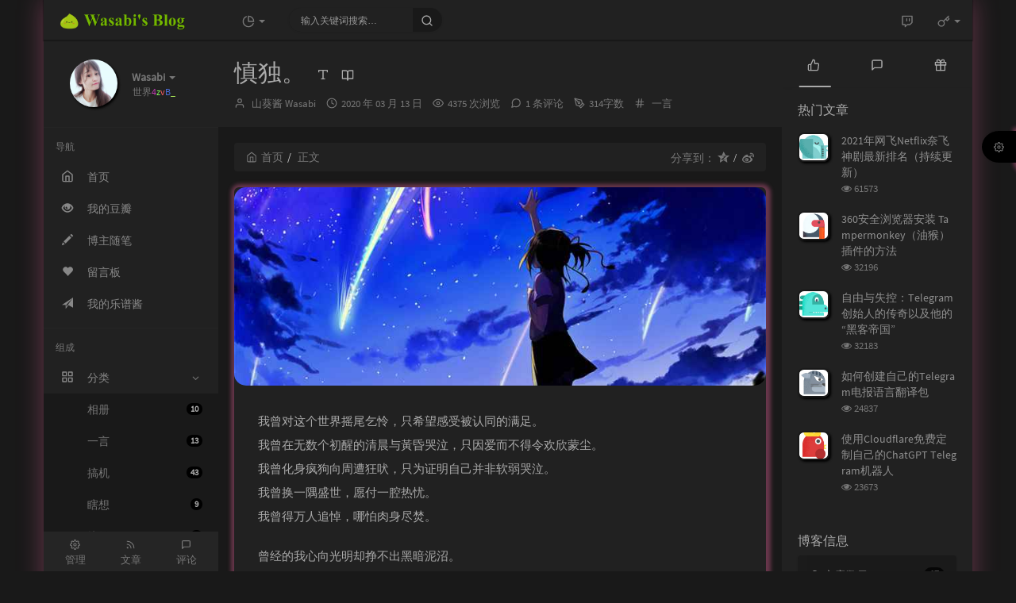

--- FILE ---
content_type: text/html; charset=UTF-8
request_url: https://wasabi.fun/152.html
body_size: 26986
content:
<!DOCTYPE HTML>
<html class="small-scroll-bar no-js bg" lang="zh-cmn-Hans">
<head>
    <meta name="viewport" content="width=device-width, initial-scale=1, maximum-scale=1"/>
    <meta charset="UTF-8">
    <!--IE 8浏览器的页面渲染方式-->
    <meta http-equiv="X-UA-Compatible" content="IE=edge, chrome=1">
    <!--默认使用极速内核：针对国内浏览器产商-->
    <meta name="renderer" content="webkit">
    <!--chrome Android 地址栏颜色-->
    <meta name="theme-color" content="#3a3f51"/>
<!--    <meta name="apple-mobile-web-app-status-bar-style" content="black-translucent">-->
<!--    <meta name="mobile-web-app-capable" content="yes">-->
<!--    <meta name="apple-mobile-web-app-capable" content="yes">-->
<!--    <meta name="apple-mobile-web-app-status-bar-style" content="default">-->
    <meta http-equiv="x-dns-prefetch-control" content="on">

    <title>慎独。 - 山葵酱部落格</title>
            <link rel="icon" type="image/ico" href="https://wasabi-images.oss-cn-beijing.aliyuncs.com/fun/favicon.ico">
        <meta name="description" content="我曾对这个世界摇尾乞怜，只希望感受被认同的满足。我曾在无数个初醒的清晨与黃昏哭泣，只因爱而不得令欢欣蒙尘。我曾化身疯狗向周遭狂吠，只为证明自己并非软弱哭泣。我曾换一隅盛世，愿付一腔热忧。我曾得万..." />
<meta name="keywords" content="日记,lonely,现代诗,一言" />
<meta name="generator" content="Typecho 1.2.0" />
<meta name="template" content="handsome" />
<link rel="pingback" href="https://wasabi.fun/action/xmlrpc" />
<link rel="EditURI" type="application/rsd+xml" title="RSD" href="https://wasabi.fun/action/xmlrpc?rsd" />
<link rel="wlwmanifest" type="application/wlwmanifest+xml" href="https://wasabi.fun/action/xmlrpc?wlw" />
<link rel="alternate" type="application/rss+xml" title="慎独。 &raquo; 山葵酱部落格 &raquo; RSS 2.0" href="https://wasabi.fun/feed/152.html" />
<link rel="alternate" type="application/rdf+xml" title="慎独。 &raquo; 山葵酱部落格 &raquo; RSS 1.0" href="https://wasabi.fun/feed/rss/152.html" />
<link rel="alternate" type="application/atom+xml" title="慎独。 &raquo; 山葵酱部落格 &raquo; ATOM 1.0" href="https://wasabi.fun/feed/atom/152.html" />


    
    <script type="text/javascript">

        window['LocalConst'] = {
            //base
            BASE_SCRIPT_URL: 'https://wasabi.fun/usr/themes/handsome/',
            BLOG_URL: 'https://wasabi.fun/',
            BLOG_URL_N: 'https://wasabi.fun',
            STATIC_PATH: 'https://wasabi.fun/usr/themes/handsome/assets/',
            BLOG_URL_PHP: 'https://wasabi.fun/',
            VDITOR_CDN: 'https://cdn.jsdelivr.net/npm/vditor@3.8.10',
            ECHART_CDN: 'https://lf6-cdn-tos.bytecdntp.com/cdn/expire-5-y/echarts/4.5.0',
            HIGHLIGHT_CDN: 'https://lf3-cdn-tos.bytecdntp.com/cdn/expire-1-M/highlight.js/10.6.0',

            MATHJAX_SVG_CDN: 'https://cdn.jsdelivr.net/npm/mathjax@3/es5/tex-mml-chtml.min.js',
            THEME_VERSION: '8.4.02022031701',
            THEME_VERSION_PRO: '8.4.0',
            DEBUG_MODE: '0',

            //comment
            COMMENT_NAME_INFO: '必须填写昵称或姓名',
            COMMENT_EMAIL_INFO: '必须填写电子邮箱地址',
            COMMENT_URL_INFO: '必须填写网站或者博客地址',
            COMMENT_EMAIL_LEGAL_INFO: '邮箱地址不合法',
            COMMENT_URL_LEGAL_INFO: '网站或者博客地址不合法',
            COMMENT_CONTENT_INFO: '必须填写评论内容',
            COMMENT_SUBMIT_ERROR: '提交失败，请重试！',
            COMMENT_CONTENT_LEGAL_INFO: '无法获取当前评论，可能原因如下：',
            COMMENT_NOT_IN_FIRST_PAGE:'尝试请前往评论第一页查看',
            COMMENT_NO_EMAIL:'如果没有填写邮箱则进入审核队列',
            COMMENT_PAGE_CACHED:'页面如果被缓存无法显示最新评论',
            COMMENT_BLOCKED:'评论可能被拦截且无反馈信息',
            COMMENT_AJAX_ERROR:'评论请求失败',
            COMMENT_TITLE: '评论通知',
            STAR_SUCCESS:'点赞成功',
            STAR_REPEAT:'您已点赞',
            STAR_ERROR_NETWORK:'点赞请求失败',
            STAR_ERROR_CODE:'点赞返回未知错误码',
            COOKIE_PREFIX: '86f8e8430c0d31b3d86a48c244938b1e',
            COOKIE_PATH: '/',

            //login
            LOGIN_TITLE: '登录通知',
            REGISTER_TITLE: '注册通知',
            LOGIN_USERNAME_INFO: '必须填写用户名',
            LOGIN_PASSWORD_INFO: '请填写密码',
            REGISTER_MAIL_INFO: '请填写邮箱地址',
            LOGIN_SUBMIT_ERROR: '登录失败，请重新登录',
            REGISTER_SUBMIT_ERROR: '注册失败，请稍后重试',
            LOGIN_SUBMIT_INFO: '用户名或者密码错误，请重试',
            LOGIN_SUBMIT_SUCCESS: '登录成功',
            REGISTER_SUBMIT_SUCCESS: '注册成功，您的密码是：',
            CLICK_TO_REFRESH: '点击以刷新页面',
            PASSWORD_CHANGE_TIP: '初始密码仅显示一次，可在管理后台修改密码',
            LOGOUT_SUCCESS_REFRESH: '退出成功，正在刷新当前页面',

            LOGOUT_ERROR: '退出失败，请重试',
            LOGOUT_SUCCESS: '退出成功',
            SUBMIT_PASSWORD_INFO: '密码错误，请重试',
            SUBMIT_TIME_MACHINE:'发表新鲜事',
            REPLY_TIME_MACHINE:'回应',

            //comment
            ChANGYAN_APP_KEY: '',
            CHANGYAN_CONF: '',

            COMMENT_SYSTEM: '0',
            COMMENT_SYSTEM_ROOT: '0',
            COMMENT_SYSTEM_CHANGYAN: '1',
            COMMENT_SYSTEM_OTHERS: '2',
            EMOJI: '表情',
            COMMENT_NEED_EMAIL: '1',
            COMMENT_NEED_URL: '0',
            COMMENT_REJECT_PLACEHOLDER: '居然什么也不说，哼',
            COMMENT_PLACEHOLDER: '说点什么吧……',

            //pjax
            IS_PJAX: '',
            IS_PAJX_COMMENT: '1',
            PJAX_ANIMATE: 'flash',
            PJAX_TO_TOP: '0',
            TO_TOP_SPEED: '100',


            USER_COMPLETED: {"data":"let tags = document.querySelectorAll(\"#tag_cloud-2 a\");\r\nlet colorArr = [\"#428BCA\", \"#AEDCAE\", \"#ECA9A7\", \"#DA99FF\", \"#FFB380\", \"#D9B999\"];\r\ntags.forEach(tag => {\r\n    tagsColor = colorArr[Math.floor(Math.random() * colorArr.length)];\r\n    tag.style.backgroundColor = tagsColor;\r\n});"},
            VDITOR_COMPLETED: {"data":""},

            //ui
            OPERATION_NOTICE: '操作通知',
            SCREENSHOT_BEGIN: '正在生成当前页面截图……',
            SCREENSHOT_NOTICE: '点击顶部下载按钮保存当前卡片',
            SCREENSHORT_ERROR: '由于图片跨域原因导致截图失败',
            SCREENSHORT_SUCCESS: '截图成功',

            //music
            MUSIC_NOTICE: '播放通知',
            MUSIC_FAILE: '当前音乐地址无效，自动为您播放下一首',
            MUSIC_FAILE_END: '当前音乐地址无效',
            MUSIC_LIST_SUCCESS: '歌单歌曲加载成功',
            MUSIC_AUTO_PLAY_NOTICE:"即将自动播放，点击<a class='stopMusic'>停止播放</a>",
            MUSIC_API: 'https://wasabi.fun/action/handsome-meting-api?server=:server&type=:type&id=:id&auth=:auth&r=:r',
            MUSIC_API_PARSE: 'https://wasabi.fun/action/handsome-meting-api?do=parse',

            //option
            TOC_TITLE: '文章目录',
            HEADER_FIX: '固定头部',
            ASIDE_FIX: '固定导航',
            ASIDE_FOLDED: '折叠导航',
            ASIDE_DOCK: '置顶导航',
            CONTAINER_BOX: '盒子模型',
            DARK_MODE: '深色模式',
            DARK_MODE_AUTO: '深色模式（自动）',
            DARK_MODE_FIXED: '深色模式（固定）',
            EDITOR_CHOICE: 'origin',
            NO_LINK_ICO:'',
            NO_SHOW_RIGHT_SIDE_IN_POST: '',

            CDN_NAME: '',
            LAZY_LOAD: '',
            PAGE_ANIMATE: '',
            THEME_COLOR: '14',
            THEME_COLOR_EDIT: 'white-white-white',
            THEME_HEADER_FIX: '1',
            THEME_ASIDE_FIX: '1',
            THEME_ASIDE_FOLDED: '',
            THEME_ASIDE_DOCK: '',
            THEME_CONTAINER_BOX: '1',
            THEME_HIGHLIGHT_CODE: '1',
            THEME_TOC: '1',
            THEME_DARK_MODE: 'auto',

            THEME_DARK_MODE_VALUE: 'compatible',
            SHOW_SETTING_BUTTON: '1',

            THEME_DARK_HOUR: '18',
            THEME_LIGHT_HOUR: '6',
            THUMB_STYLE: 'normal',
            AUTO_READ_MODE: '',
            SHOW_LYRIC:'',
            AUTO_SHOW_LYRIC:'1',
            //代码高亮
            CODE_STYLE_LIGHT: 'vs',
            CODE_STYLE_DARK: 'dracula',
            THEME_POST_CONTENT:'1',
            //other
            OFF_SCROLL_HEIGHT: '55',
            SHOW_IMAGE_ALT: '1',
            USER_LOGIN: '',
            USE_CACHE: '',
            POST_SPEECH: '1',
            POST_MATHJAX: '1',
            SHOW_FOOTER:'1',
            IS_TRANSPARENT:'',
            LOADING_IMG:'',
            PLUGIN_READY:'1',

            FIRST_SCREEN_ANIMATE:'',
            RENDER_LANG:'zh_CN',
            SERVICE_WORKER_INSTALLED:false,
            CLOSE_LEFT_RESIZE:'',
            CLOSE_RIGHT_RESIZE:'',
        };

        function clearCache(needRefresh = false) {
            window.caches && caches.keys && caches.keys().then(function (keys) {
                keys.forEach(function (key) {
                    console.log("delete cache",key);
                    caches.delete(key);
                    if (needRefresh){
                        window.location.reload();
                    }
                });
            });
        }

        function unregisterSW() {
            navigator.serviceWorker.getRegistrations()
                .then(function (registrations) {
                    for (var index in registrations) {
                        // 清除缓存
                        registrations[index].unregister();
                    }
                });
        }

        function registerSW() {
            navigator.serviceWorker.register(LocalConst.BLOG_URL + 'sw.min.js?v=8.4.02022031701')
                .then(function (reg) {
                    if (reg.active){
                        LocalConst.SERVICE_WORKER_INSTALLED = true;
                    }
                }).catch(function (error) {
                console.log('cache failed with ' + error); // registration failed
            });
        }

        if ('serviceWorker' in navigator) {
            if (LocalConst.USE_CACHE) {
                registerSW();
            } else {
                unregisterSW();
                clearCache();
            }
        }
    </script>

    <!-- 第三方CDN加载CSS -->
    <link href="https://wasabi.fun/usr/themes/handsome/assets/libs/bootstrap/css/bootstrap.min.css" rel="stylesheet">


    <!-- 本地css静态资源 -->

        <link rel="stylesheet" href="https://wasabi.fun/usr/themes/handsome/assets/css/origin/function.min.css?v=8.4.02022031701" type="text/css"/>
    <link rel="stylesheet"
          href="https://wasabi.fun/usr/themes/handsome/assets/css/handsome.min.css?v=8.4.02022031701"
          type="text/css"/>

        
    
    <!--主题组件css文件加载-->
    
    <!--引入英文字体文件-->
            <link rel="stylesheet preload" href="https://wasabi.fun/usr/themes/handsome/assets/css/features/font.min.css?v=8.4.02022031701" as="style"/>
    
    <style type="text/css">
        
        html.bg {
                   background-image:
               -moz-radial-gradient(-20% 140%, ellipse ,  rgba(255,144,187,.6) 30%,rgba(255,255,227,0) 50%),
               -moz-linear-gradient(top,  rgba(57,173,219,.25) 0%,rgba(42,60,87,.4) 100%),
               -moz-radial-gradient(60% 40%,ellipse,   #d9e3e5 10%,rgba(44,70,76,.0) 60%),
               -moz-linear-gradient(-45deg,  rgba(18,101,101,.8) -10%,#d9e3e5 80% )
               ;
           background-image:
               -o-radial-gradient(-20% 140%, ellipse ,  rgba(255,144,187,.6) 30%,rgba(255,255,227,0) 50%),
               -o-linear-gradient(top,  rgba(57,173,219,.25) 0%,rgba(42,60,87,.4) 100%),
               -o-radial-gradient(60% 40%,ellipse,   #d9e3e5 10%,rgba(44,70,76,.0) 60%),
               -o-linear-gradient(-45deg,  rgba(18,101,101,.8) -10%,#d9e3e5 80% )
               ;
           background-image:
               -ms-radial-gradient(-20% 140%, ellipse ,  rgba(255,144,187,.6) 30%,rgba(255,255,227,0) 50%),
               -ms-linear-gradient(top,  rgba(57,173,219,.25) 0%,rgba(42,60,87,.4) 100%),
               -ms-radial-gradient(60% 40%,ellipse,   #d9e3e5 10%,rgba(44,70,76,.0) 60%),
               -ms-linear-gradient(-45deg,  rgba(18,101,101,.8) -10%,#d9e3e5 80% )
               ;
           background-image:
               -webkit-radial-gradient(-20% 140%, ellipse ,  rgba(255,144,187,.6) 30%,rgba(255,255,227,0) 50%),
               -webkit-linear-gradient(top,  rgba(57,173,219,.25) 0%,rgba(42,60,87,.4) 100%),
               -webkit-radial-gradient(60% 40%,ellipse,   #d9e3e5 10%,rgba(44,70,76,.0) 60%),
               -webkit-linear-gradient(-45deg,  rgba(18,101,101,.8) -10%,#d9e3e5 80% )
               ;
        }
        .cool-transparent .off-screen+#content {
                   background-image:
               -moz-radial-gradient(-20% 140%, ellipse ,  rgba(255,144,187,.6) 30%,rgba(255,255,227,0) 50%),
               -moz-linear-gradient(top,  rgba(57,173,219,.25) 0%,rgba(42,60,87,.4) 100%),
               -moz-radial-gradient(60% 40%,ellipse,   #d9e3e5 10%,rgba(44,70,76,.0) 60%),
               -moz-linear-gradient(-45deg,  rgba(18,101,101,.8) -10%,#d9e3e5 80% )
               ;
           background-image:
               -o-radial-gradient(-20% 140%, ellipse ,  rgba(255,144,187,.6) 30%,rgba(255,255,227,0) 50%),
               -o-linear-gradient(top,  rgba(57,173,219,.25) 0%,rgba(42,60,87,.4) 100%),
               -o-radial-gradient(60% 40%,ellipse,   #d9e3e5 10%,rgba(44,70,76,.0) 60%),
               -o-linear-gradient(-45deg,  rgba(18,101,101,.8) -10%,#d9e3e5 80% )
               ;
           background-image:
               -ms-radial-gradient(-20% 140%, ellipse ,  rgba(255,144,187,.6) 30%,rgba(255,255,227,0) 50%),
               -ms-linear-gradient(top,  rgba(57,173,219,.25) 0%,rgba(42,60,87,.4) 100%),
               -ms-radial-gradient(60% 40%,ellipse,   #d9e3e5 10%,rgba(44,70,76,.0) 60%),
               -ms-linear-gradient(-45deg,  rgba(18,101,101,.8) -10%,#d9e3e5 80% )
               ;
           background-image:
               -webkit-radial-gradient(-20% 140%, ellipse ,  rgba(255,144,187,.6) 30%,rgba(255,255,227,0) 50%),
               -webkit-linear-gradient(top,  rgba(57,173,219,.25) 0%,rgba(42,60,87,.4) 100%),
               -webkit-radial-gradient(60% 40%,ellipse,   #d9e3e5 10%,rgba(44,70,76,.0) 60%),
               -webkit-linear-gradient(-45deg,  rgba(18,101,101,.8) -10%,#d9e3e5 80% )
               ;
        }
@media (max-width:767px){
    html.bg {
        
        }
        .cool-transparent .off-screen+#content {
        
        }
}

.glyphicon-fire {
color: #ff0000;
}

.nav-tabs-alt .glyphicon-comment {
    color: #495dc3;
}

.glyphicon-transfer {
    color: #0e5458;
}
/*首页文章版式圆角化*/
.panel{
    border: none;
    border-radius: 15px;
}

.panel-small{
    border: none;
    border-radius: 15px;
}

.item-thumb{
    border-radius: 15px;  
}
/*首页文章图片获取焦点放大*/
.item-thumb{
    cursor: pointer;  
    transition: all 0.6s;  
}

.item-thumb:hover{
      transform: scale(1.05);  
}

.item-thumb-small{
    cursor: pointer;  
    transition: all 0.6s;
}

.item-thumb-small:hover{
    transform: scale(1.05);
}
/*首页头像自动旋转*/
.index-post-img {
 overflow: hidden;
}

.item-thumb {
    transition: all 0.3s;
}

.item-thumb:hover {
    transform: scale(1.1)
}
/*评论头像旋转*/
.img-circle {
    transition: all 0.3s;
}
.img-circle:hover {
    transform: rotate(360deg);
}
/*文章标题居中*/
.panel h2{
    text-align: center; 
}
.post-item-foot-icon{
    text-align: center;
}
/*panel阴影*/
.panel{
   box-shadow: 1px 1px 5px 5px rgba(255, 112, 173, 0.35);
    -moz-box-shadow: 1px 1px 5px 5px rgba(255, 112, 173, 0.35);
}

.panel:hover{
    box-shadow: 1px 1px 5px 5px rgba(255, 112, 173, 0.35);
    -moz-box-shadow: 1px 1px 5px 5px rgba(255, 112, 173, 0.35);
}

.panel-small{
    box-shadow: 1px 1px 5px 5px rgba(255, 112, 173, 0.35);
    -moz-box-shadow: 1px 1px 5px 5px rgba(255, 112, 173, 0.35);
}

.panel-small:hover{
    box-shadow: 1px 1px 5px 5px rgba(255, 112, 173, 0.35);
    -moz-box-shadow: 1px 1px 5px 5px rgba(255, 112, 173, 0.35);
}

.app.container {
    box-shadow: 0 0 30px rgba(255, 112, 173, 0.35);
}
/*定义滚动条高宽及背景 高宽分别对应横竖滚动条的尺寸*/
::-webkit-scrollbar{
    width: 3px;
    height: 16px;
    background-color: rgba(255,255,255,0);
}
 
/*定义滚动条轨道 内阴影+圆角*/
::-webkit-scrollbar-track{
    -webkit-box-shadow: inset 0 0 6px rgba(0,0,0,0.3);
    border-radius: 10px;
    background-color: rgba(255,255,255,0);
}
 
/*定义滑块 内阴影+圆角*/
::-webkit-scrollbar-thumb{
    border-radius: 10px;
    -webkit-box-shadow: inset 0 0 6px rgba(0,0,0,.3);
    background-color: #555;
}


.github-badge {
    display: inline-block;
    border-radius: 4px;

    text-shadow: none;
    font-size: 12px;
    color: #fff;
    line-height: 15px;

    background-color: #ABBAC3;

    margin-bottom: 5px;
}

.github-badge .badge-subject {
    display: inline-block;
    background-color: #4D4D4D;
    padding: 4px 4px 4px 6px;
    border-top-left-radius: 4px;
    border-bottom-left-radius: 4px;
}

.github-badge .badge-value {
    display: inline-block;
    padding: 4px 6px 4px 4px;
    border-top-right-radius: 4px;
    border-bottom-right-radius: 4px;
}

.github-badge .bg-brightgreen {
    background-color: #4c1 !important;
}
.github-badge .bg-green {
    background-color: #97CA00 !important;
}
.github-badge .bg-yellow {
    background-color: #dfb317 !important;
}
.github-badge .bg-yellowgreen {
    background-color: #a4a61d !important;
}
.github-badge .bg-orange {
    background-color: #fe7d37 !important;
}
.github-badge .bg-red {
    background-color: #e05d44 !important;
}
.github-badge .bg-blue {
    background-color: #007ec6 !important;
}
.github-badge .bg-grey, .github-badge .bg-gray {
    background-color: #555 !important;
}
.github-badge .bg-lightgrey, .github-badge .bg-lightgray {
    background-color: #9f9f9f !important;
}#aside .wrapper:hover {
	background: url(https://wasabi.fun/usr/themes/handsome/assets/img/snow.gif);
	background-size: cover;
	color: #999;
}    </style>

    <!--全站jquery-->
    <script src="https://wasabi.fun/usr/themes/handsome/assets/libs/jquery/jquery.min.js"></script>
    <script>
        if (LocalConst.USE_CACHE && !window.jQuery){
            console.log("jQuery is Bad",document.cookie.indexOf("error_cache_refresh"));
            if (document.cookie && document.cookie.indexOf("error_cache_refresh")===-1){//半个小时内没有刷新过
                console.log("jQuery is Bad，we need clear cache,retry refresh");
                document.cookie = "error_cache_refresh=1;max-age=1800;path=/";
                clearCache(true);
                if ('serviceWorker' in navigator) {
                    //todo 尝试注销sw后再启用sw
                }
            }
        }
    </script>
    <!--网站统计代码-->
    

</head>

<body id="body" class="fix-padding skt-loading">

	<!-- aside -->
	  
  <div id="alllayout" class="app app-aside-fix container app-header-fixed ">  <!-- headnav -->
  <header id="header" class="app-header navbar box-shadow-bottom-lg fix-padding" role="menu">
    <!-- navbar header（交集处） -->
    <div id="header_left" class="text-ellipsis navbar-header bg-white">
    <button class="pull-right visible-xs" ui-toggle-class="show animated animated-lento fadeIn" target=".navbar-collapse">
        <span class="menu-icons"><i data-feather="search"></i></span>
    </button>
    <button class="pull-left visible-xs" ui-toggle-class="off-screen animated" target=".app-aside" ui-scroll="app">
        <span class="menu-icons"><i data-feather="menu"></i></span>
    </button>
    <!-- brand -->
    <a href="https://wasabi.fun/" class="navbar-brand text-lt">
        <span id="navbar-brand-day">
                            <img src="https://wasabi-images.oss-cn-beijing.aliyuncs.com/fun/head.png" >                    </span>
            </a>
    <!-- / brand -->
    </div>
    <!-- / navbar header -->

    <!-- navbar collapse（顶部导航栏） -->
    <div id="header_right" class="collapse pos-rlt navbar-collapse bg-white">
    <!-- statitic info-->
        <ul class="nav navbar-nav hidden-sm">
        <li class="dropdown pos-stc">
            <a id="statistic_pane" data-status="false" href="#" data-toggle="dropdown" class="dropdown-toggle feathericons dropdown-toggle"
               aria-expanded="false">
                <i data-feather="pie-chart"></i>
                <span class="caret"></span>
            </a>
            <div class="dropdown-menu wrapper w-full bg-white">
                <div class="row">
                    <div class="col-sm-8 b-l b-light">
                        <div class="m-l-xs m-t-xs m-b-sm font-bold">动态日历<span  data-toggle="tooltip" title="统计近10个月的文章和作者评论数目" class="info-icons"><i
                                        data-feather="info"></i>
                            </span></div>
                        <div class="text-center">
                            <nav class="loading-echart text-center m-t-lg m-b-lg">
                                <p class="infinite-scroll-request"><i class="animate-spin fontello fontello-refresh"></i>Loading...</p>
                            </nav>
                            <div id="post-calendar" class="top-echart hide"></div>
                        </div>
                    </div>
                    <div class="col-sm-4 b-l b-light">
                        <div class="m-l-xs m-t-xs m-b-sm font-bold">分类雷达图</div>
                        <div class="text-center">
                            <nav class="loading-echart text-center m-t-lg m-b-lg">
                                <p class="infinite-scroll-request"><i class="animate-spin fontello fontello-refresh"></i>Loading...</p>
                            </nav>
                            <div id="category-radar" class="top-echart hide"></div>
                        </div>
                    </div>
                </div>
                <div class="row">
                    <div class="col-sm-4 b-l b-light">
                        <div class="m-l-xs m-t-xs m-b-sm font-bold">发布统计图</div>
                        <div class="text-center">
                            <nav class="loading-echart text-center m-t-lg m-b-lg">
                                <p class="infinite-scroll-request"><i class="animate-spin fontello fontello-refresh"></i>Loading...</p>
                            </nav>
                            <div id="posts-chart" class="top-echart hide"></div>
                        </div>
                    </div>
                    <div class="col-sm-4 b-l b-light">
                        <div class="m-l-xs m-t-xs m-b-sm font-bold">分类统计图</div>
                        <div class="text-center">
                            <nav class="loading-echart text-center m-t-lg m-b-lg">
                                <p class="infinite-scroll-request"><i class="animate-spin fontello fontello-refresh"></i>Loading...</p>
                            </nav>
                            <div id="categories-chart" class="top-echart hide"></div>
                        </div>
                    </div>
                    <div class="col-sm-4 b-l b-light">
                        <div class="m-l-xs m-t-xs m-b-sm font-bold">标签统计图</div>
                        <div class="text-center">
                            <nav class="loading-echart text-center m-t-lg m-b-lg">
                                <p class="infinite-scroll-request"><i class="animate-spin fontello fontello-refresh"></i>Loading...</p>
                            </nav>
                            <div id="tags-chart" class="top-echart hide"></div>
                        </div>
                    </div>
                </div>
            </div>
        </li>
    </ul>
    
    <!-- search form -->

    <form id="searchform1" class="searchform navbar-form navbar-form-sm navbar-left shift" method="post"
          role="search">
        <div class="form-group">
            <div class="input-group rounded bg-white-pure box-shadow-wrap-normal">
                <input  autocomplete="off" id="search_input" type="search" name="s" class="transparent rounded form-control input-sm no-borders padder" required placeholder="输入关键词搜索…">
                <!--搜索提示-->
                <ul id="search_tips_drop" class="overflow-y-auto small-scroll-bar dropdown-menu hide" style="display:
                 block;top:
                30px; left: 0px;">
                </ul>
                <span id="search_submit" class="transparent input-group-btn">
                  <button  type="submit" class="transparent btn btn-sm">
                      <span class="feathericons" id="icon-search"><i data-feather="search"></i></span>
                      <span class="feathericons animate-spin  hide" id="spin-search"><i
                                  data-feather="loader"></i></span>
                      <!--                      <i class="fontello fontello-search" id="icon-search"></i>-->
                      <!--                      <i class="animate-spin  fontello fontello-spinner hide" id="spin-search"></i>-->
                  </button>
              </span>
            </div>
        </div>
    </form>
    <a href="" style="display: none" id="searchUrl"></a>
    <!-- / search form -->
        <ul class="nav navbar-nav navbar-right">
                                    <!--闲言碎语-->
            <li class="dropdown">
                <a href="#" data-toggle="dropdown" class="feathericons dropdown-toggle">
                    <i data-feather="twitch"></i>
                    <span class="visible-xs-inline">
              闲言碎语              </span>
                    <span class="badge badge-sm up bg-danger pull-right-xs"></span>
                </a>
                <!-- dropdown -->
                <div class="dropdown-menu w-xl animated fadeInUp">
                    <div class="panel bg-white">
                        <div class="panel-heading b-light bg-light">
                            <strong>
                                闲言碎语                            </strong>
                        </div>
                        <div class="list-group" id="smallRecording">
                            <a href="https://wasabi.fun/cross.html" class="list-group-item"><span class="clear block m-b-none words_contents">不要过度分享，并不是每个人都是你的朋友。不合时宜的坦诚只会给对方带来情感负担，更糟糕的情况下，会给别人提供八卦素材。辨识真正值得信任的人，筛选自己的话题，把私事留在自己的核心圈里吧。<br><small class="text-muted">October 8th, 2024 at 10:32 am</small></span></a><a href="https://wasabi.fun/cross.html" class="list-group-item"><span class="clear block m-b-none words_contents">我年轻、充满理想主义，愿意撕破人生既定的地图重新开始。<br><small class="text-muted">August 21st, 2024 at 09:28 pm</small></span></a><a href="https://wasabi.fun/cross.html" class="list-group-item"><span class="clear block m-b-none words_contents">其实你早就变了一个人，不信你看看你现在的自己，和四五年前相比，发型、穿衣风格、脾气、还有说话方式都变了，以前的自己早都不在了。 ​<br><small class="text-muted">June 13th, 2024 at 11:58 am</small></span></a>                        </div>
                    </div>
                </div>
            </li>
            <!--/闲言碎语-->
                            <!--登录管理-->
            <li class="dropdown" id="easyLogin">
                <a onclick="return false" data-toggle="dropdown" class="dropdown-toggle clear" data-toggle="dropdown">
                                            <span class="feathericons"><i data-feather="key"></i></span>
                                        <b class="caret"></b><!--下三角符号-->
                </a>
                <!-- dropdown(已经登录) -->
                                    <div class="dropdown-menu w-lg wrapper bg-white animated fadeIn" aria-labelledby="navbar-login-dropdown" id="user_panel">

                        <div class="tab-container post_tab" data-stopPropagation="true">
                                                        <ul class="nav no-padder b-b scroll-hide" role="tablist">
                                <li class="nav-item active" role="presentation"><a class="nav-link active" style=""
                                                                                   data-toggle="tab" role="tab"
                                                                                   data-target="#login_container"><i
                                                data-feather="user-plus" aria-hidden="true"></i>登录</a></li>

                                <li class="nav-item " role="presentation"><a class="nav-link " style="" data-toggle="tab"
                                                                             role="tab" data-target="#register_container"><i
                                                data-feather="log-in" aria-hidden="true"></i>注册</a></li>
                            </ul>
                            
                            <div class="tab-content no-border">
                                <div role="tabpanel" id="login_container" class="tab-pane fade active in">
                                    <form id="login_form" action="https://wasabi.fun/index.php/action/login?_=6f59e63f30b24a331432c12042764dcc" method="post">
                                        <div class="form-group">
                                            <label for="navbar-login-user">用户名</label>
                                            <input type="text" name="name" id="navbar-login-user" class="form-control" placeholder="用户名或电子邮箱"></div>
                                        <div class="form-group">
                                            <label for="navbar-login-password">密码</label>
                                            <input autocomplete type="password" name="password" id="navbar-login-password"
                                                   class="form-control" placeholder="密码"></div>
                                        <button style="width: 100%" type="submit"  class="user_op_submit btn-rounded box-shadow-wrap-lg btn-gd-primary padder-lg">
                                            <span>登录</span>
                                            <span class="text-active">登录中...</span>
                                            <i class="animate-spin  fontello fontello-spinner hide"></i>
                                        </button>

                                        <input type="hidden" name="referer" value="https://wasabi.fun/"></form>
                                </div>

                                                                <!--注册-->
                                <div role="tabpanel" id="register_container" class="tab-pane fade  ">
                                    <form id="register_form" action="https://wasabi.fun/action/register?_=6f59e63f30b24a331432c12042764dcc" method="post">
                                        <div class="form-group">
                                            <label for="navbar-register-user">用户名</label>
                                            <input type="text" name="name" id="navbar-register-user" class="form-control" placeholder="用户名"></div>
                                        <div class="form-group">
                                            <label for="navbar-register-mail">邮箱</label>
                                            <input autocomplete type="email" name="mail" id="navbar-register-mail"
                                                   class="form-control" placeholder="邮箱"></div>
                                        <button style="width: 100%" type="submit" class="user_op_submit btn-rounded box-shadow-wrap-lg btn-gd-primary padder-lg">
                                            <span>注册</span>
                                            <span class="text-active">注册中...</span>
                                            <i class="animate-spin  fontello fontello-spinner hide"></i>
                                        </button>
                                        <input type="hidden" name="referer" value="https://wasabi.fun/"></form>
                                </div>
                                                            </div>
                        </div>
                    </div>
                            </li>
            <!--/登录管理-->
            </ul>
    </div>
    <!-- / navbar collapse -->
</header>
  <!-- / headnav -->

  <!--选择侧边栏的颜色-->
  <aside id="aside" class="gpu-speed app-aside hidden-xs bg-white">  <!--<aside>-->
        <div class="aside-wrap" layout="column">
        <div class="navi-wrap scroll-y scroll-hide" flex>
          <!-- user -->
          <div class="clearfix hidden-xs text-center hide  show" id="aside-user">
            <div class="dropdown wrapper vertical-wrapper">
                <div ui-nav>
                          <a href="https://wasabi.fun/">
                            <span class="thumb-lg w-auto-folded avatar m-t-sm  vertical-avatar">
                  <img src="https://wasabi-images.oss-cn-beijing.aliyuncs.com/fun/logo.jpg" class="img-full img-circle">
                </span>
              </a>
                </div>
              <a href="#" data-toggle="dropdown" class="dropdown-toggle hidden-folded  vertical-flex">
                <span class="clear">
                  <span class="block m-t-sm">
                    <strong class="font-bold text-lt">Wasabi</strong>
                    <b class="caret"></b>
                  </span>
                  <span class="text-muted text-xs block"><span class="text-muted text-xs block"> 	<div id="chakhsu"></div> 	<script> 		var chakhsu = function(r) { 			function t() { 				return b[Math.floor(Math.random() * b.length)] 			}  			function e() { 				return String.fromCharCode(94 * Math.random() + 33) 			}  			function n(r) { 				for (var n = document.createDocumentFragment(), i = 0; r > i; i++) { 					var l = document.createElement("span"); 					l.textContent = e(), l.style.color = t(), n.appendChild(l) 				} 				return n 			}  			function i() { 				var t = o[c.skillI]; 				c.step ? c.step-- : (c.step = g, c.prefixP < l.length ? (c.prefixP >= 0 && (c.text += l[c.prefixP]), c.prefixP++) : 					"forward" === c.direction ? c.skillP < t.length ? (c.text += t[c.skillP], c.skillP++) : c.delay ? c.delay-- : 					(c.direction = "backward", c.delay = a) : c.skillP > 0 ? (c.text = c.text.slice(0, -1), c.skillP--) : (c.skillI = 						(c.skillI + 1) % o.length, c.direction = "forward")), r.textContent = c.text, r.appendChild(n(c.prefixP < l.length ? 					Math.min(s, s + c.prefixP) : Math.min(s, t.length - c.skillP))), setTimeout(i, d) 			} 			/*以下内容自定义修改*/ 			var l = "", 				o = ["世界变幻莫测，我也变幻莫测"].map(function(r) { 					return r + "" 				}), 				a = 2, 				g = 1, 				s = 5, 				d = 75, 				b = ["rgb(110,64,170)", "rgb(150,61,179)", "rgb(191,60,175)", "rgb(228,65,157)", "rgb(254,75,131)", 					"rgb(255,94,99)", "rgb(255,120,71)", "rgb(251,150,51)", "rgb(226,183,47)", "rgb(198,214,60)", "rgb(175,240,91)", 					"rgb(127,246,88)", "rgb(82,246,103)", "rgb(48,239,130)", "rgb(29,223,163)", "rgb(26,199,194)", 					"rgb(35,171,216)", "rgb(54,140,225)", "rgb(76,110,219)", "rgb(96,84,200)" 				], 				c = { 					text: "", 					prefixP: -s, 					skillI: 0, 					skillP: 0, 					direction: "forward", 					delay: a, 					step: g 				}; 			i() 		}; 		chakhsu(document.getElementById('chakhsu')); 	</script> </span> </span></span>
                </span>
              </a>
              <!-- dropdown -->
              <ul class="dropdown-menu animated fadeInRight w hidden-folded no-padder">
                <li class="wrapper b-b m-b-sm bg-info m-n">
                  <span class="arrow top hidden-folded arrow-info"></span>
                  <div>
                                                <p>晚上好，注意早点休息</p>
                                  </div>
                  <div class="progress progress-xs m-b-none dker">
                    <div class="progress-bar bg-white" data-toggle="tooltip" data-original-title="时间已经度过16.67%" style="width: 16.67%"></div>
                  </div>
                </li>
              </ul>
              <!-- / dropdown -->
            </div>
          </div>
          <!-- / user -->

          <!-- nav -->
          <nav ui-nav class="navi clearfix">
            <ul class="nav">
             <!--index-->
                <div class="line dk hidden-folded"></div>
                <li class="hidden-folded padder m-t m-b-sm text-muted text-xs">
                <span>导航</span>
              </li>
                                          <!--主页-->
              <li>
                <a href="https://wasabi.fun/" class="auto">
                    <span class="nav-icon"><i data-feather="home"></i></span>
                    <span>首页</span>
                </a>
              </li>
              <!-- /主页 -->
                            <li> <a target="_self" href="https://wasabi.fun/104.html" 
class ="auto"><span class="nav-icon" ><i class="glyphicon glyphicon-eye-open"></i></span><span >我的豆瓣</span></a></li><li> <a target="_self" href="https://wasabi.fun/cross.html" 
class ="auto"><span class="nav-icon" ><i class="glyphicon glyphicon-pencil"></i></span><span >博主随笔</span></a></li><li> <a target="_self" href="https://wasabi.fun/99.html" 
class ="auto"><span class="nav-icon" ><i class="glyphicon glyphicon-heart"></i></span><span >留言板</span></a></li><li> <a target="_self" href="https://yin.wasabi.fun" 
class ="auto"><span class="nav-icon" ><i class="glyphicon glyphicon-send"></i></span><span >我的乐谱酱</span></a></li>                              <li class="line dk"></li>
			<!--Components-->
              <li class="hidden-folded padder m-t m-b-sm text-muted text-xs">
                <span>组成</span>
              </li>
              <!--分类category-->
                              <li class="active">
                <a class="auto">
                  <span class="pull-right text-muted">
                    <i class="fontello icon-fw fontello-angle-right text"></i>
                    <i class="fontello icon-fw fontello-angle-down text-active"></i>
                  </span>
<!--                  <i class="glyphicon glyphicon-th"></i>-->
                    <span class="nav-icon"><i data-feather="grid"></i></span>

                    <span>分类</span>
                </a>
                <ul class="nav nav-sub dk">
                  <li class="nav-sub-header">
                    <a>
                      <span>分类</span>
                    </a>
                  </li>
                  <!--循环输出分类-->

                    <li class="category-level-0 category-parent"><a  href="https://wasabi.fun/image.html"><b class="badge pull-right">10</b>相册</a></li><li class="category-level-0 category-parent"><a  href="https://wasabi.fun/words.html"><b class="badge pull-right">13</b>一言</a></li><li class="category-level-0 category-parent"><a  href="https://wasabi.fun/game.html"><b class="badge pull-right">43</b>搞机</a></li><li class="category-level-0 category-parent"><a  href="https://wasabi.fun/chaos.html"><b class="badge pull-right">9</b>瞎想</a></li><li class="category-level-0 category-parent"><a  href="https://wasabi.fun/dairies.html"><b class="badge pull-right">4</b>摘录</a></li><li class="category-level-0 category-parent"><a  href="https://wasabi.fun/Adobe-Audition.html"><b class="badge pull-right">4</b>AU</a></li>                    
                    <!--/循环输出分类-->

                </ul>
              </li>
                                    <!--独立页面pages-->

                    <!--友情链接-->
              <li>
                <a class="auto">
                  <span class="pull-right text-muted">
                    <i class="fontello icon-fw fontello-angle-right text"></i>
                    <i class="fontello icon-fw fontello-angle-down text-active"></i>
                  </span>
                    <span class="nav-icon"><i data-feather="user"></i></span>
                  <span>友链</span>
                </a>
                <ul class="nav nav-sub dk">
                  <li class="nav-sub-header">
                    <a data-no-instant>
                      <span>友链</span>
                    </a>
                  </li>
                  <!--使用links插件，输出全站友链-->
                 <li data-original-title="TG上的搬山大佬" data-toggle="tooltip" 
data-placement="top"><a rel='noopener' href="https://tech.he-sb.top" target="_blank"><span>HE-SB-技术栈</span></a></li><li data-original-title="TG爱折腾的小伙伴" data-toggle="tooltip" 
data-placement="top"><a rel='noopener' href="https://gitloc.com" target="_blank"><span>Noki‘s Blog</span></a></li><li data-original-title="腕能新趣是一个资源社区，用户可以在社区内获取到心怡的软件、实用的工具等等，同时也欢迎大家在社区内发帖寻找资源" data-toggle="tooltip" 
data-placement="top"><a rel='noopener' href="https://www.8uid.com" target="_blank"><span>腕能新趣 - 资源交流社区</span></a></li><li data-original-title="专注于分享与交流经典老游戏，主机，掌机魔改心得..." data-toggle="tooltip" 
data-placement="top"><a rel='noopener' href="https://9ioldgame.com/" target="_blank"><span>午后少年</span></a></li><li data-original-title="A geek about mathematics, machine learning and NLP" data-toggle="tooltip" 
data-placement="top"><a rel='noopener' href="https://yunpengtai.top" target="_blank"><span>Tai's Blog</span></a></li><li data-original-title="一个神秘的人" data-toggle="tooltip" 
data-placement="top"><a rel='noopener' href="https://nemo.cool" target="_blank"><span>Nemo.Cool</span></a></li><li data-original-title="分享编曲混音技术" data-toggle="tooltip" 
data-placement="top"><a rel='noopener' href="https://audio.newban.cn/" target="_blank"><span>有瓣音频</span></a></li>                </ul>
              </li>
                                                </ul>
          </nav>
          <!-- nav -->
        </div>
          <!--end of .navi-wrap-->
          <!--left_footer-->
                    <div id="left_footer" class="footer wrapper-xs text-center nav-xs lt">
                  
                                        <div class="col-xs-4 no-padder">
                          <a target="_blank" class="tinav" href="https://wasabi.fun/admin/" title="" data-toggle="tooltip" data-placement="top" data-original-title="后台管理">
                              <span class="left-bottom-icons block"><i data-feather="settings"></i></span>
                              <small class="text-muted">管理</small>
                          </a>
                      </div>
                                    <div class="col-xs-4 no-padder">
                      <a target="_blank" class="tinav" href="https://wasabi.fun/feed/" title=""
                         data-toggle="tooltip" data-placement="top" data-original-title="文章RSS订阅">
                          <span class="left-bottom-icons block"><i data-feather="rss"></i></span>
                          <small class="text-muted">文章</small>
                      </a>
                  </div>
                  <div class="col-xs-4 no-padder">
                      <a target="_blank" href="https://wasabi.fun/feed/comments/" title=""
                         data-toggle="tooltip" data-placement="top" data-original-title="评论RSS订阅">
                          <span class="left-bottom-icons block"><i data-feather="message-square"></i></span>
                          <small class="text-muted">评论</small>
                      </a>
                  </div>
          </div>
          
      </div><!--.aside-wrap-->
  </aside>
<!-- content -->

<div id="content" class="app-content">
    <div class="resize-pane">
        <div id="trigger_left_content" class="trigger_content"><div class="trigger_drag_content"></div></div>
        <div id="trigger_left_button" data-placement="right" data-toggle="tooltip" data-original-title="点击展开左侧边栏" class="normal-widget resize-pane-trigger box-shadow-wrap-lg"><i data-feather="sidebar"></i></div>
    </div>
    <!--loading animate-->
    





	<!-- / aside -->
<style>
    #post-content{
        font-size: 15px;
    }
</style>
<!-- <div id="content" class="app-content"> -->
   <a class="off-screen-toggle hide"></a>
   <main class="app-content-body ">
    <div class="hbox hbox-auto-xs hbox-auto-sm">
    <!--文章-->
     <div class="col center-part gpu-speed" id="post-panel">
         <!--生成分享图片必须的HTML结构-->
             <!--标题下的一排功能信息图标：作者/时间/浏览次数/评论数/分类-->
      
        <header id="small_widgets" class="bg-light lter wrapper-md">
             <h1 class="entry-title m-n font-thin text-black l-h">慎独。<a class="plus-font-size" data-toggle="tooltip" data-original-title="点击改变文章字体大小"><i data-feather="type"></i></a><a class="speech-button m-l-sm superscript" data-toggle="tooltip" data-original-title="朗读文章"><i data-feather="mic"></i></a><a data-morphing style="vertical-align: -1px;" id="morphing" data-src="#morphing-content" href="javascript:;" class="read_mode superscript m-l-sm" 
data-toggle="tooltip" data-placement="right" data-original-title="阅读模式"><i data-feather="book-open"></i></a></h1>       <!--文章标题下面的小部件-->
                  <ul  class="entry-meta text-muted list-inline m-b-none small
             post-head-icon">
             <!--作者-->
             <li class="meta-author"><span class="post-icons"><i data-feather="user"></i></span><span
                         class="sr-only">博主：</span> <a class="meta-value" href="https://wasabi.fun/author/1/" rel="author"> 山葵酱 Wasabi</a></li>
             <!--发布时间-->
             <li class="meta-date" data-toggle="tooltip" data-html="true" data-original-title="2020 年 03 月 13 日 05 : 01  PM"><span class="post-icons"><i data-feather="clock"></i></span><span class="sr-only">发布时间：</span><time class="meta-value">2020 年 03 月 13 日</time></li>
             <!--浏览数-->
             <li class="meta-views"><span class="post-icons"><i data-feather="eye"></i></span><span class="meta-value">4375&nbsp;次浏览</span></li>
                              <!--评论数-->
                 <li class="meta-comments"><span class="post-icons"><i data-feather="message-circle"></i></span><a
                             class="meta-value" href="#comments">1 条评论</a></li>
             
             <!--文字数目-->
             <li class="meta-word"><span class="post-icons"><i data-feather="pen-tool"></i></span><span class="meta-value">314字数</span></li>
             <!--分类-->
             <li class="meta-categories"><span class="post-icons"><i data-feather="hash"></i></span><span class="sr-only">分类：</span> <span class="meta-value"><a href="https://wasabi.fun/words.html">一言</a></span></li>
         </ul>
      </header>
      <div class="wrapper-md">
	   <ol class="breadcrumb bg-white-pure" itemscope=""><li>
                 <a href="https://wasabi.fun/" itemprop="breadcrumb" title="返回首页" data-toggle="tooltip"><span class="home-icons"><i data-feather="home"></i></span>首页</a>
             </li><li class="active">正文&nbsp;&nbsp;</li>
              <div style="float:right;">
   分享到：
   <style>
   .breadcrumb i.iconfont.icon-qzone:after {
    padding: 0 0 0 5px;
    color: #ccc;
    content: "/\00a0";
    }
    
   </style>
   <a href="https://sns.qzone.qq.com/cgi-bin/qzshare/cgi_qzshare_onekey?url=https://wasabi.fun/152.html&title=慎独。&site=https://wasabi.fun/" itemprop="breadcrumb" target="_blank" title="" data-toggle="tooltip" data-original-title="分享到QQ空间" onclick="window.open(this.href, 'qzone-share', 'width=550,height=335');return false;"><i style ="font-size:15px;" class="iconfont icon-qzone" aria-hidden="true"></i></a>
   <a href="https://service.weibo.com/share/share.php?url=https://wasabi.fun/152.html&title=慎独。" target="_blank" itemprop="breadcrumb" title="" data-toggle="tooltip" data-original-title="分享到微博" onclick="window.open(this.href, 'weibo-share', 'width=550,height=335');return false;"><i style ="font-size:15px;" class="fontello fontello-weibo" aria-hidden="true"></i></a></div></ol>       <!--博客文章样式 begin with .blog-post-->
       <div id="postpage" class="blog-post">
        <article class="single-post panel">
        <!--文章页面的头图-->
        <div class="entry-thumbnail" aria-hidden="true"><div class="item-thumb lazy"  style="background-image: url(https://cdn.jsdelivr.net/gh/213wasabi/blog@master/ya/20200417154304.jpg)"></div></div>         <!--文章内容-->
         <div id="post-content" class="wrapper-lg">

             <script>
        LocalConst.POST_MATHJAX = "1"
        LocalConst.EDITOR_CHOICE = "origin"
</script><script>            
        if (!window.MathJax){
            MathJax = {
                tex:{
                    inlineMath: [['$', '$']],
                    macros: {
                        bf: '{\boldsymbol f}',
                        bu: '{\boldsymbol u}',
                        bv: '{\boldsymbol v}',
                        bw: '{\boldsymbol w}'
                    }
                },
                svg:{
                    fontCache: 'global'
                },
                startup: {
                    elements: [document.querySelector('#content')]          // The elements to typeset (default is document body)
                }
            };
        };
        </script><div class="entry-content l-h-2x" id="md_handsome_origin"><p>我曾对这个世界摇尾乞怜，只希望感受被认同的满足。<br>我曾在无数个初醒的清晨与黃昏哭泣，只因爱而不得令欢欣蒙尘。<br>我曾化身疯狗向周遭狂吠，只为证明自己并非软弱哭泣。<br>我曾换一隅盛世，愿付一腔热忧。<br>我曾得万人追悼，哪怕肉身尽焚。</p><p>曾经的我心向光明却挣不出黑暗泥沼。<br>曾经的我除却悲伤与期盼一无所知。</p><p>倒不如与自己为伍。<br>品味黑暗黑暗自会退散。<br>享受悲伤悲伤竟弃我而去。</p><p>从今往后依旧对世界施以善意，<br>但不去希冀感激与赞许。<br>从今往后一个人走路带出风，<br>若邀我同行也可谈笑风生。</p><p>从今往后只将自己托付给自己，<br>也要学会和陌生人推心置腹。<br>从今往后拒绝孤独，<br>哪怕灵魂在地平线以外彳亍。</p></div>

                          <!--文章的页脚部件：打赏和其他信息的输出-->
             <div class="show-foot"><div class="notebook" data-toggle="tooltip" data-original-title="2021 年 08 月 11 日 04 : 36  PM">
                     <i class="fontello fontello-clock-o"></i>
                     <span>最后修改：2021 年 08 月 11 日</span>
                 </div><div class="copyright" data-toggle="tooltip" data-html="true" data-original-title="转载请保留本文转载地址，著作权归作者所有"><span>© 允许规范转载</span>
                 </div>
             </div>
                         <!--打赏模块-->
             <div class="support-author">
                 <button id="support_author"  data-toggle="modal" data-target="#myModal" class="box-shadow-wrap-lg btn_post_footer btn btn-pay btn-yellow btn-rounded"><svg fill="none" viewBox="0 0 24 24" xmlns="http://www.w3.org/2000/svg" class="icon" aria-hidden="true"><path d="M10.084 7.606c3.375-1.65 7.65-1.154 10.493 1.487 3.497 3.25 3.497 8.519 0 11.77-3.498 3.25-9.167 3.25-12.665 0-.897-.834-2.488-2.96-2.488-5.085" stroke="currentColor" stroke-width="1.4" stroke-miterlimit="10" stroke-linecap="round" stroke-linejoin="round"></path><path d="M17.392 14.78s1.532-1.318-.053-2.79c-1.585-1.473-3.17-.404-3.719.403-.549.807.495 2.082.93 2.69.434.61 1.364 2.182-.054 3.202-1.417 1.012-3.002.658-4.153-.708-1.15-1.367-.602-3.365 0-3.924M17.338 11.982l1.159-1.076M9.87 18.922l.937-.871" stroke="currentColor" stroke-width="1.4" stroke-miterlimit="10" stroke-linecap="round" stroke-linejoin="round"></path><path d="M.8 1.205s7.15 4.673 8.773 6.182c1.623 1.508 3.231 4.008 1.616 5.509-2.195 2.04-4.054.595-6.737-.75-.884-.447-3.15-1.777-3.15-1.777M10.136.9l1.047 3.188" stroke="currentColor" stroke-width="1.4" stroke-miterlimit="10" stroke-linecap="round" stroke-linejoin="round"></path></svg><span>打赏</span></button> <div id="myModal" class="modal fade bs-example-modal-sm" tabindex="-1" role="dialog" aria-labelledby="mySmallModalLabel">
                 <div class="modal-dialog modal-sm" role="document">
                     <div class="modal-content box-shadow-wrap-lg">
                         <div class="modal-header box-shadow-bottom-normal">
                             <button type="button" class="close" data-dismiss="modal"><i style="vertical-align: bottom;" data-feather="x-circle"></i></button>
                             <h4 class="modal-title">赞赏作者</h4>
                         </div>
                         <div class="modal-body">
                             <div class="solid-tab tab-container post_tab">
                                <ul class="nav no-padder b-b scroll-hide" role="tablist"><li class="nav-item active" role="presentation"><a class="nav-link " style="" data-toggle="tab"  role="tab" data-target="#wechatpay_author"><i class="iconfont icon-wechatpay" aria-hidden="true"></i>微信</a></li>        </ul>
                                <div class="tab-content no-border"><div role="tabpanel" id="wechatpay_author" class="tab-pane fade active in ">
                            <img noGallery  class="pay-img tab-pane" id="wechatpay_author" role="tabpanel" src="https://wasabi.fun/usr/themes/handsome/assets/img/loading.svg" data-original="https://wasabi-images.oss-cn-beijing.aliyuncs.com/zan.jpg" />
                            </div>    </div><!--tab-content-->
                             </div> <!--tab-container--></div> <!--modal-body-->
                         </div><!--modal-content-->
                     </div><!--modal-dialog-->
                 </div><!--modal-->
        <button id="star_post" data-cid="152" class="box-shadow-wrap-lg btn_post_footer like_button btn btn-pay btn-rounded">
                 <svg xmlns="http://www.w3.org/2000/svg" width="24px" height="24px" viewBox="0 0 24 24" fill="none" stroke="currentColor" stroke-width="2" stroke-linecap="round" stroke-linejoin="round" class="shake-little unlike_svg feather feather-thumbs-up"><path d="M14 9V5a3 3 0 0 0-3-3l-4 9v11h11.28a2 2 0 0 0 2-1.7l1.38-9a2 2 0 0 0-2-2.3zM7 22H4a2 2 0 0 1-2-2v-7a2 2 0 0 1 2-2h3"></path></svg>
                 <div class="circle-rounded"></div>
                 <svg class="liked_svg" style="transform: scale(2.2);" xmlns="http://www.w3.org/2000/svg" viewBox="30 30 60 60" width="60" height="60" preserveAspectRatio="xMidYMid meet">
                    <g clip-path="url(#__lottie_element_1061)">
                        <g style="display: block;" transform="matrix(1,-0.0000012433954452717444,0.0000012433954452717444,1,47.87498474121094,47.057003021240234)" opacity="1">
                            <g class="like_rotate">
                                <g opacity="1" transform="matrix(1,0,0,1,14.376999855041504,11.416000366210938)">
                                    <path stroke-linecap="butt" stroke-linejoin="miter" fill-opacity="0" stroke-miterlimit="10" stroke="rgb(255,255,255)" stroke-opacity="1" stroke-width="2" d=" M-7.936999797821045,9.531000137329102 C-7.936999797821045,9.531000137329102 3.378000020980835,9.531000137329102 3.378000020980835,9.531000137329102 C3.815999984741211,9.531000137329102 4.209000110626221,9.258999824523926 4.360000133514404,8.847000122070312 C4.360000133514404,8.847000122070312 7.501999855041504,0.36000001430511475 7.501999855041504,0.36000001430511475 C8.020000457763672,-1.0360000133514404 6.986000061035156,-2.5199999809265137 5.497000217437744,-2.5199999809265137 C5.497000217437744,-2.5199999809265137 -0.5669999718666077,-2.5199999809265137 -0.5669999718666077,-2.5199999809265137 C-0.6399999856948853,-2.5199999809265137 -0.6859999895095825,-2.5969998836517334 -0.6499999761581421,-2.6600000858306885 C-0.36800000071525574,-3.1679999828338623 0.6269999742507935,-4.922999858856201 0.8870000243186951,-5.764999866485596 C1.309000015258789,-7.13100004196167 0.847000002861023,-8.715999603271484 -1.4539999961853027,-9.519000053405762 C-1.4759999513626099,-9.526000022888184 -1.4989999532699585,-9.527000427246094 -1.5180000066757202,-9.519000053405762 C-1.5299999713897705,-9.513999938964844 -1.5410000085830688,-9.505999565124512 -1.5490000247955322,-9.494000434875488 C-1.7309999465942383,-9.234999656677246 -2.6489999294281006,-7.934000015258789 -3.6419999599456787,-6.52400016784668 C-4.795000076293945,-4.888000011444092 -6.050000190734863,-3.1059999465942383 -6.380000114440918,-2.638000011444092 C-6.434000015258789,-2.562000036239624 -6.519000053405762,-2.5199999809265137 -6.611000061035156,-2.5199999809265137 C-6.611000061035156,-2.5199999809265137 -7.938000202178955,-2.5199999809265137 -7.938000202178955,-2.5199999809265137 C-7.982999801635742,-2.5199999809265137 -8.020000457763672,-2.4839999675750732 -8.020000457763672,-2.437999963760376 C-8.020000457763672,-2.437999963760376 -8.020000457763672,9.447999954223633 -8.020000457763672,9.447999954223633 C-8.020000457763672,9.494000434875488 -7.982999801635742,9.531000137329102 -7.936999797821045,9.531000137329102z"></path>
                                    <path fill="rgb(255,255,255)" fill-opacity="1" d=" M-7.936999797821045,9.531000137329102 C-7.936999797821045,9.531000137329102 3.378000020980835,9.531000137329102 3.378000020980835,9.531000137329102 C3.815999984741211,9.531000137329102 4.209000110626221,9.258999824523926 4.360000133514404,8.847000122070312 C4.360000133514404,8.847000122070312 7.501999855041504,0.36000001430511475 7.501999855041504,0.36000001430511475 C8.020000457763672,-1.0360000133514404 6.986000061035156,-2.5199999809265137 5.497000217437744,-2.5199999809265137 C5.497000217437744,-2.5199999809265137 -0.5669999718666077,-2.5199999809265137 -0.5669999718666077,-2.5199999809265137 C-0.6399999856948853,-2.5199999809265137 -0.6859999895095825,-2.5969998836517334 -0.6499999761581421,-2.6600000858306885 C-0.36800000071525574,-3.1679999828338623 0.6269999742507935,-4.922999858856201 0.8870000243186951,-5.764999866485596 C1.309000015258789,-7.13100004196167 0.847000002861023,-8.715999603271484 -1.4539999961853027,-9.519000053405762 C-1.4759999513626099,-9.526000022888184 -1.4989999532699585,-9.527000427246094 -1.5180000066757202,-9.519000053405762 C-1.5299999713897705,-9.513999938964844 -1.5410000085830688,-9.505999565124512 -1.5490000247955322,-9.494000434875488 C-1.7309999465942383,-9.234999656677246 -2.6489999294281006,-7.934000015258789 -3.6419999599456787,-6.52400016784668 C-4.795000076293945,-4.888000011444092 -6.050000190734863,-3.1059999465942383 -6.380000114440918,-2.638000011444092 C-6.434000015258789,-2.562000036239624 -6.519000053405762,-2.5199999809265137 -6.611000061035156,-2.5199999809265137 C-6.611000061035156,-2.5199999809265137 -7.938000202178955,-2.5199999809265137 -7.938000202178955,-2.5199999809265137 C-7.982999801635742,-2.5199999809265137 -8.020000457763672,-2.4839999675750732 -8.020000457763672,-2.437999963760376 C-8.020000457763672,-2.437999963760376 -8.020000457763672,9.447999954223633 -8.020000457763672,9.447999954223633 C-8.020000457763672,9.494000434875488 -7.982999801635742,9.531000137329102 -7.936999797821045,9.531000137329102z"></path>
                                </g>
                                <g opacity="1" transform="matrix(1,0,0,1,2.694000005722046,14.967000007629395)">
                                    <path fill="rgb(255,255,255)" fill-opacity="1" d=" M0.5019999742507935,7.0269999504089355 C0.5019999742507935,7.0269999504089355 -0.5019999742507935,7.0269999504089355 -0.5019999742507935,7.0269999504089355 C-0.7789999842643738,7.0269999504089355 -1.003999948501587,6.802000045776367 -1.003999948501587,6.525000095367432 C-1.003999948501587,6.525000095367432 -1.003999948501587,-6.525000095367432 -1.003999948501587,-6.525000095367432 C-1.003999948501587,-6.802000045776367 -0.7789999842643738,-7.0269999504089355 -0.5019999742507935,-7.0269999504089355 C-0.5019999742507935,-7.0269999504089355 0.5019999742507935,-7.0269999504089355 0.5019999742507935,-7.0269999504089355 C0.7789999842643738,-7.0269999504089355 1.003999948501587,-6.802000045776367 1.003999948501587,-6.525000095367432 C1.003999948501587,-6.525000095367432 1.003999948501587,6.525000095367432 1.003999948501587,6.525000095367432 C1.003999948501587,6.802000045776367 0.7789999842643738,7.0269999504089355 0.5019999742507935,7.0269999504089355z"></path>
                                </g>
                            </g>
                        </g>
                    </g>
                 </svg>
                 <span>赞&nbsp;<span id="like_label" class="like_label">0</span></span>
                 </button><div class="mt20 text-center article__reward-info">
                        <span class="mr10">如果觉得我的文章对您有用，请随意赞赏</span>
                       </div>
                     </div><!--support-author-->             <!--/文章的页脚部件：打赏和其他信息的输出-->
         </div>
        </article>
       </div>
       <!--上一篇&下一篇-->
       <nav class="m-t-lg m-b-lg">
        <ul class="pager">
        <li class="next"> <a class="box-shadow-wrap-normal" href="https://wasabi.fun/12.html" title="爱你马勒戈壁呀" data-toggle="tooltip"> 
下一篇 </a></li>   <li class="previous"> <a class="box-shadow-wrap-normal" href="https://wasabi.fun/1792.html" title="基于Typecho的主题handsome美化记录（持续更新）" data-toggle="tooltip"> 上一篇 </a></li>
        </ul>
       </nav>
       <!--评论-->
        
    
    
    <div id="comments">

        
        <!--如果允许评论，会出现评论框和个人信息的填写-->
                    <div id="respond-post-152" class="respond comment-respond no-borders">

                <h4 id="reply-title" class="comment-reply-title m-t-lg m-b">发表评论                    <small data-toggle="tooltip" data-placement="right" title="Wasabi很无聊的，Wasabi期待着与你互动...">
                        <i style="vertical-align: -1px" data-feather="alert-circle"></i>
                    </small>
                    <small class="cancel-comment-reply">
                        <a id="cancel-comment-reply-link" href="https://wasabi.fun/152.html#respond-post-152" rel="nofollow" style="display:none" onclick="return TypechoComment.cancelReply();">取消回复</a>                    </small>
                </h4>
                <form id="comment_form" method="post" action="https://wasabi.fun/152.html/comment"  class="comment-form" role="form">
                    <input type="hidden" name="receiveMail" id="receiveMail" value="yes" />
                    <div class="comment-form-comment form-group">
                        <label class="padder-v-sm" for="comment">评论                            <span class="required text-danger">*</span></label>
                        <textarea id="comment" class="textarea form-control OwO-textarea" name="text" rows="5" placeholder="说点什么吧……" onkeydown="if(event.ctrlKey&&event.keyCode==13){document.getElementById('submit').click();return false};"></textarea>
                        <div class="OwO padder-v-sm"></div>
                                                <div class="secret_comment" id="secret_comment" data-toggle="tooltip"
                        data-original-title="开启该功能，您的评论仅作者和评论双方可见">
                            <label class="secret_comment_label control-label">私密评论</label>
                            <div class="secret_comment_check">
                                <label class="i-switch i-switch-sm bg-info m-b-ss m-r">
                                    <input type="checkbox" id="secret_comment_checkbox">
                                    <i></i>
                                </label>
                            </div>
                        </div>
                                            </div>
                    <!--判断是否登录-->
                                                                <div id="author_info" class="row row-sm">
                                                        <div class="comment-form-author form-group col-sm-6 col-md-4">
                                <label for="author">名称                                    <span class="required text-danger">*</span></label>
                                <div>
                                                                        <img class="author-avatar" src="https://cdn.v2ex.com/gravatar/d41d8cd98f00b204e9800998ecf8427e?s=65&r=G&d=https://wasabi-images.oss-cn-beijing.aliyuncs.com/fun/wasabi.jpg" nogallery/>
                                    <input id="author" class="form-control" name="author" type="text" value="" maxlength="245" placeholder="姓名或昵称">
                                                                        <div class="random_user_name shake-constant">🎲</div>
                                                                    </div>
                            </div>

                            <div class="comment-form-email form-group col-sm-6 col-md-4">
                                <label for="email">邮箱                                                                        <span class="required text-danger">*</span>
                                                                    </label>
                                <input type="text" name="mail" id="mail" class="form-control" placeholder="邮箱 (必填,将保密)" value="" />
                            </div>

                            <div class="comment-form-url form-group col-sm-12 col-md-4">
                                <label for="url">地址                                                                    </label>
                                <input id="url" class="form-control" name="url" type="url" value="" maxlength="200" placeholder="网站或博客"></div>
                        </div>
                                                <!--提交按钮-->
                        <div class="form-group">
                            <button type="submit" name="submit" id="submit" class="submit btn-rounded box-shadow-wrap-lg btn-gd-primary padder-lg">
                                <span>发表评论</span>
                                <span class="text-active">提交中...</span>
                            </button>
                            <i class="animate-spin fontello fontello-spinner hide" id="spin"></i>
                            <input type="hidden" name="comment_post_ID" id="comment_post_ID">
                            <input type="hidden" name="comment_parent" id="comment_parent">
                        </div>
                </form>
            </div>
        
                    <!--评论列表-->
            <div id="post-comment-list" class="skt-loading"><h4 class="comments-title m-t-lg m-b">1 条评论</h4><nav class="loading-nav text-center m-t-lg m-b-lg hide">
<p class="infinite-scroll-request"><i class="animate-spin fontello fontello-refresh"></i>Loading...</p>
</nav><ol class="comment-list">
        <!--自定义评论代码结构-->

        <li id="comment-235" class="comment-body comment-parent comment-odd comment-by-author">
            <div id="div-comment-235" class="comment-body">

                <a class="pull-left thumb-sm comment-avatar" rel="nofollow">
                    <img nogallery src="https://cdn.v2ex.com/gravatar/9f57aab422099d8ea8e2e3a44cc9ffc2?s=65&r=G&d=https://wasabi-images.oss-cn-beijing.aliyuncs.com/fun/wasabi.jpg" class="img-40px photo img-square normal-shadow">                    <label data-toggle="tooltip" data-placement="right" title="博主" class="label comment-author-logo m-l-xs"><span><i data-feather="zap"></i></span></label>
                </a>
                <div class="m-b m-l-xxl">
                    <div class="comment-meta">
            <span class="comment-author vcard">
              <b class="fn"><a href="https://wasabi.fun"target="_blank" rel="external nofollow" class="no-external-link">山葵酱 Wasabi</a></b>
                                <a data-coid="235" class="post-comment-star text-muted star_talk"><i class="glyphicon glyphicon-heart-empty"></i>&nbsp;<span class="star_count"></span></a>
                              </span>
                        <div class="comment-metadata">
                            <time class="format_time text-muted text-xs block m-t-xs" pubdate="pubdate" datetime="2021-08-11T16:38:31+08:00">August 11th, 2021 at 04:38 pm</time>
                        </div>
                    </div>
                    <!--回复内容-->
                    <div class="comment-content m-t-sm">
                        <span class="comment-author-at"><b></b></span><div class="comment-content-true">
                            <p><img src="https://wasabi.fun/usr/themes/handsome/assets/img/emotion/twemoji/congratulate.png" class="emotion-twemoji"></p>                        </div>
                    </div>
                    <!--回复按钮-->
                    <div class="comment-reply m-t-sm">
                        <a href="https://wasabi.fun/152.html?replyTo=235#respond-post-152" rel="nofollow" onclick="return TypechoComment.reply('comment-235', 235);">回复</a>                    </div>
                </div>

            </div>
            <!-- 单条评论者信息及内容 -->
             <!-- 是否嵌套评论判断结束 -->
        </li><!--匹配`自定义评论的代码结构`下面的li标签-->
    </ol><nav id="comment-navigation" class="text-center m-t-lg m-b-lg" role="navigation"></nav><script type="text/javascript" id='outputCommentJS'>
(function () {
    window.TypechoComment = {
        dom : function (id) {
            return document.getElementById(id);
        },
    
        create : function (tag, attr) {
            var el = document.createElement(tag);
        
            for (var key in attr) {
                el.setAttribute(key, attr[key]);
            }
        
            return el;
        },

        reply : function (cid, coid) {
            var comment = this.dom(cid), parent = comment.parentNode,
                response = this.dom('respond-post-152'), input = this.dom('comment-parent'),
                form = 'form' == response.tagName ? response : response.getElementsByTagName('form')[0],
                textarea = response.getElementsByTagName('textarea')[0];

            if (null == input) {
                input = this.create('input', {
                    'type' : 'hidden',
                    'name' : 'parent',
                    'id'   : 'comment-parent'
                });

                form.appendChild(input);
            }

            input.setAttribute('value', coid);

            if (null == this.dom('comment-form-place-holder')) {
                var holder = this.create('div', {
                    'id' : 'comment-form-place-holder'
                });

                response.parentNode.insertBefore(holder, response);
            }

            comment.appendChild(response);
            this.dom('cancel-comment-reply-link').style.display = '';

            if (null != textarea && 'text' == textarea.name) {
                textarea.focus();
            }

            return false;
        },

        cancelReply : function () {
            var response = this.dom('respond-post-152'),
            holder = this.dom('comment-form-place-holder'), input = this.dom('comment-parent');

            if (null != input) {
                input.parentNode.removeChild(input);
            }

            if (null == holder) {
                return true;
            }

            this.dom('cancel-comment-reply-link').style.display = 'none';
            holder.parentNode.insertBefore(response, holder);
            return false;
        }
    };
})();
</script>
<script type="text/javascript">
var registCommentEvent = function() {
    var event = document.addEventListener ? {
        add: 'addEventListener',
        focus: 'focus',
        load: 'DOMContentLoaded'
    } : {
        add: 'attachEvent',
        focus: 'onfocus',
        load: 'onload'
    };
    var r = document.getElementById('respond-post-152');
        
    if (null != r) {
        var forms = r.getElementsByTagName('form');
        if (forms.length > 0) {
            var f = forms[0], textarea = f.getElementsByTagName('textarea')[0], added = false;
            var submitButton = f.querySelector('button[type="submit"]');
            if (null != textarea && 'text' == textarea.name) {
                var referSet =  function () {
                    if (!added) {
//                        console.log('commentjs');
                        const child = f.querySelector('input[name="_"]');
                        const child2 = f.querySelector('input[name="checkReferer"]');
                        if (child!=null){
                            f.removeChild(child);                        
                        } 
                        if (child2!=null){
                            f.removeChild(child2);                        
                        } 
                        var input = document.createElement('input');
                        input.type = 'hidden';
                        input.name = '_';
                            input.value = (function () {
    var _sPsbRCC = '6f5'//'JI'
+//'f'
'9e6'+'3f'//'jT0'
+'30b'//'MFZ'
+//'Yj'
'24a'+//'a6'
'33'+/* 'lw'//'lw' */''+'1'//'KuV'
+'432'//'Cc'
+//'Iq6'
'c1'+'20'//'j9'
+/* '0Rg'//'0Rg' */''+//'sx4'
'427'+''///*'C'*/'C'
+//'SmS'
'6'+//'a'
'4dc'+//'pR'
'c', _5IHqssc = [];
    
    for (var i = 0; i < _5IHqssc.length; i ++) {
        _sPsbRCC = _sPsbRCC.substring(0, _5IHqssc[i][0]) + _sPsbRCC.substring(_5IHqssc[i][1]);
    }

    return _sPsbRCC;
})();
                    
                        f.appendChild(input);
                        
                        input = document.createElement('input');
                        input.type = 'hidden';
                        input.name = 'checkReferer';
                        input.value = 'false';
                        
                        f.appendChild(input);
                        

                        added = true;
                    }
                };//end of reset
                referSet();
            }
        }
    }
};

$(function(){
    registCommentEvent();
});
</script></div>            </div>


      </div>
         <div class="resize-pane">
        <div id="trigger_right_content" class="trigger_content"><div class="trigger_drag_content"></div></div>
        <div id="trigger_right_button" data-placement="left" data-toggle="tooltip" data-original-title="点击展开右侧边栏" class="normal-widget resize-pane-trigger box-shadow-wrap-lg"><i data-feather="sidebar"></i></div>
    </div>     </div>
     <!--文章右侧边栏开始-->
             <aside id="rightAside" class="asideBar col w-md bg-white-only bg-auto no-border-xs" role="complementary">
     <div id="sidebar">
               <section id="tabs-4" class="widget widget_tabs clear">
       <div class="nav-tabs-alt no-js-hide">
        <ul class="nav nav-tabs nav-justified box-shadow-bottom-normal tablist" role="tablist">
         <li data-index="0" class="active" role="presentation"> <a data-target="#widget-tabs-4-hots" role="tab"
                                                                   aria-controls="widget-tabs-4-hots" aria-expanded="true" data-toggle="tab"><div class="sidebar-icon wrapper-sm"><i data-feather="thumbs-up"></i></div><span class="sr-only">热门文章</span> </a></li>
                            <li role="presentation" data-index="1"> <a data-target="#widget-tabs-4-comments" role="tab" aria-controls="widget-tabs-4-comments" aria-expanded="false" data-toggle="tab"><div class="sidebar-icon wrapper-sm"><i  data-feather="message-square"></i></div> <span class="sr-only">最新评论</span> </a></li>
                        <li data-index="2" role="presentation"> <a data-target="#widget-tabs-4-random" role="tab" aria-controls="widget-tabs-4-random" aria-expanded="false" data-toggle="tab"> <div class="sidebar-icon wrapper-sm"><i data-feather="gift"></i></div>  <span class="sr-only">随机文章</span>
             </a></li>
            <span class="navs-slider-bar"></span>
        </ul>
       </div>
       <div class="tab-content">
       <!--热门文章-->
        <div id="widget-tabs-4-hots" class="tab-pane  fade in wrapper-md active" role="tabpanel">
         <h5 class="widget-title m-t-none text-md">热门文章</h5>
         <ul class="list-group no-bg no-borders pull-in m-b-none">
          <li class="list-group-item">
                <a href="https://wasabi.fun/8406.html" class="pull-left thumb-sm m-r"><img src="https://wasabi.fun/usr/themes/handsome/assets/img/sj2/1.jpg" class="img-40px normal-shadow img-square"></a>
                <div class="clear">
                    <h4 class="h5 l-h text-second"> <a href="https://wasabi.fun/8406.html" title="2021年网飞Netflix奈飞神剧最新排名（持续更新）"> 2021年网飞Netflix奈飞神剧最新排名（持续更新） </a></h4>
                    <small class="text-muted post-head-icon"><span class="meta-date"> <i class="fontello fontello-eye" aria-hidden="true"></i> <span class="sr-only">浏览次数:</span> <span class="meta-value">61573</span>
                    </span>
              </small></div></li><li class="list-group-item">
                <a href="https://wasabi.fun/8348.html" class="pull-left thumb-sm m-r"><img src="https://wasabi.fun/usr/themes/handsome/assets/img/sj2/3.jpg" class="img-40px normal-shadow img-square"></a>
                <div class="clear">
                    <h4 class="h5 l-h text-second"> <a href="https://wasabi.fun/8348.html" title="360安全浏览器安装 Tampermonkey（油猴） 插件的方法"> 360安全浏览器安装 Tampermonkey（油猴） 插件的方法 </a></h4>
                    <small class="text-muted post-head-icon"><span class="meta-date"> <i class="fontello fontello-eye" aria-hidden="true"></i> <span class="sr-only">浏览次数:</span> <span class="meta-value">32196</span>
                    </span>
              </small></div></li><li class="list-group-item">
                <a href="https://wasabi.fun/8314.html" class="pull-left thumb-sm m-r"><img src="https://wasabi.fun/usr/themes/handsome/assets/img/sj2/4.jpg" class="img-40px normal-shadow img-square"></a>
                <div class="clear">
                    <h4 class="h5 l-h text-second"> <a href="https://wasabi.fun/8314.html" title="自由与失控：Telegram创始人的传奇以及他的“黑客帝国”"> 自由与失控：Telegram创始人的传奇以及他的“黑客帝国” </a></h4>
                    <small class="text-muted post-head-icon"><span class="meta-date"> <i class="fontello fontello-eye" aria-hidden="true"></i> <span class="sr-only">浏览次数:</span> <span class="meta-value">32183</span>
                    </span>
              </small></div></li><li class="list-group-item">
                <a href="https://wasabi.fun/1412.html" class="pull-left thumb-sm m-r"><img src="https://wasabi.fun/usr/themes/handsome/assets/img/sj2/2.jpg" class="img-40px normal-shadow img-square"></a>
                <div class="clear">
                    <h4 class="h5 l-h text-second"> <a href="https://wasabi.fun/1412.html" title="如何创建自己的Telegram电报语言翻译包"> 如何创建自己的Telegram电报语言翻译包 </a></h4>
                    <small class="text-muted post-head-icon"><span class="meta-date"> <i class="fontello fontello-eye" aria-hidden="true"></i> <span class="sr-only">浏览次数:</span> <span class="meta-value">24837</span>
                    </span>
              </small></div></li><li class="list-group-item">
                <a href="https://wasabi.fun/8581.html" class="pull-left thumb-sm m-r"><img src="https://wasabi.fun/usr/themes/handsome/assets/img/sj2/5.jpg" class="img-40px normal-shadow img-square"></a>
                <div class="clear">
                    <h4 class="h5 l-h text-second"> <a href="https://wasabi.fun/8581.html" title="使用Cloudflare免费定制自己的ChatGPT Telegram机器人"> 使用Cloudflare免费定制自己的ChatGPT Telegram机器人 </a></h4>
                    <small class="text-muted post-head-icon"><span class="meta-date"> <i class="fontello fontello-eye" aria-hidden="true"></i> <span class="sr-only">浏览次数:</span> <span class="meta-value">23673</span>
                    </span>
              </small></div></li>         </ul>
        </div>
                   <!--最新评论-->
        <div id="widget-tabs-4-comments" class="tab-pane fade wrapper-md no-js-show" role="tabpanel">
         <h5 class="widget-title m-t-none text-md">最新评论</h5>
         <ul class="list-group no-borders pull-in auto m-b-none no-bg">
                              <li class="list-group-item">

              <a href="https://wasabi.fun/104.html#comment-479" class="pull-left thumb-sm avatar m-r">
                  <img nogallery src="https://cdn.v2ex.com/gravatar/4ccd92e0c1815288d5076adfa73a2440?s=65&r=G&d=https://wasabi-images.oss-cn-beijing.aliyuncs.com/fun/wasabi.jpg" class="img-40px photo img-square normal-shadow">              </a>
              <a href="https://wasabi.fun/104.html#comment-479" class="text-muted">
                  <!--<i class="iconfont icon-comments-o text-muted pull-right m-t-sm text-sm" title="" aria-hidden="true" data-toggle="tooltip" data-placement="auto left"></i>
                  <span class="sr-only"></span>-->
              </a>
              <div class="clear">
                  <div class="text-ellipsis">
                      <a href="https://wasabi.fun/104.html#comment-479" title="Charles"> Charles </a>
                  </div>
                  <small class="text-muted">
                      <span>
                          小姐姐图片显示异常了                      </span>
                  </small>
              </div>
          </li>
                    <li class="list-group-item">

              <a href="https://wasabi.fun/8624.html#comment-477" class="pull-left thumb-sm avatar m-r">
                  <img nogallery src="https://cdn.v2ex.com/gravatar/21ce4d0a9f35000b0d645de62869d266?s=65&r=G&d=https://wasabi-images.oss-cn-beijing.aliyuncs.com/fun/wasabi.jpg" class="img-40px photo img-square normal-shadow">              </a>
              <a href="https://wasabi.fun/8624.html#comment-477" class="text-muted">
                  <!--<i class="iconfont icon-comments-o text-muted pull-right m-t-sm text-sm" title="" aria-hidden="true" data-toggle="tooltip" data-placement="auto left"></i>
                  <span class="sr-only"></span>-->
              </a>
              <div class="clear">
                  <div class="text-ellipsis">
                      <a href="https://wasabi.fun/8624.html#comment-477" title="花柠"> 花柠 </a>
                  </div>
                  <small class="text-muted">
                      <span>
                          真的真的好感谢你分享了这篇教学，很清楚～我也要来练练看光找一个...                      </span>
                  </small>
              </div>
          </li>
                    <li class="list-group-item">

              <a href="https://wasabi.fun/1792.html#comment-476" class="pull-left thumb-sm avatar m-r">
                  <img nogallery src="https://cdn.v2ex.com/gravatar/d47dbef9e0503d645af3326df548fa3f?s=65&r=G&d=https://wasabi-images.oss-cn-beijing.aliyuncs.com/fun/wasabi.jpg" class="img-40px photo img-square normal-shadow">              </a>
              <a href="https://wasabi.fun/1792.html#comment-476" class="text-muted">
                  <!--<i class="iconfont icon-comments-o text-muted pull-right m-t-sm text-sm" title="" aria-hidden="true" data-toggle="tooltip" data-placement="auto left"></i>
                  <span class="sr-only"></span>-->
              </a>
              <div class="clear">
                  <div class="text-ellipsis">
                      <a href="https://wasabi.fun/1792.html#comment-476" title="天天下载Ttzip"> 天天下载Ttzip </a>
                  </div>
                  <small class="text-muted">
                      <span>
                          很棒的网站！感谢分享，谢谢站长！！@天天下载Ttzip                      </span>
                  </small>
              </div>
          </li>
                    <li class="list-group-item">

              <a href="https://wasabi.fun/8630.html#comment-475" class="pull-left thumb-sm avatar m-r">
                  <img nogallery src="https://cdn.v2ex.com/gravatar/d02cc543e0c3b4704d8f3bd9e7fbd39e?s=65&r=G&d=https://wasabi-images.oss-cn-beijing.aliyuncs.com/fun/wasabi.jpg" class="img-40px photo img-square normal-shadow">              </a>
              <a href="https://wasabi.fun/8630.html#comment-475" class="text-muted">
                  <!--<i class="iconfont icon-comments-o text-muted pull-right m-t-sm text-sm" title="" aria-hidden="true" data-toggle="tooltip" data-placement="auto left"></i>
                  <span class="sr-only"></span>-->
              </a>
              <div class="clear">
                  <div class="text-ellipsis">
                      <a href="https://wasabi.fun/8630.html#comment-475" title="Nemo"> Nemo </a>
                  </div>
                  <small class="text-muted">
                      <span>
                          加油～，有空来南方旅行                      </span>
                  </small>
              </div>
          </li>
                    <li class="list-group-item">

              <a href="https://wasabi.fun/99.html#comment-474" class="pull-left thumb-sm avatar m-r">
                  <img nogallery src="https://cdn.v2ex.com/gravatar/a9f55fb240d91b944c6b28933785b818?s=65&r=G&d=https://wasabi-images.oss-cn-beijing.aliyuncs.com/fun/wasabi.jpg" class="img-40px photo img-square normal-shadow">              </a>
              <a href="https://wasabi.fun/99.html#comment-474" class="text-muted">
                  <!--<i class="iconfont icon-comments-o text-muted pull-right m-t-sm text-sm" title="" aria-hidden="true" data-toggle="tooltip" data-placement="auto left"></i>
                  <span class="sr-only"></span>-->
              </a>
              <div class="clear">
                  <div class="text-ellipsis">
                      <a href="https://wasabi.fun/99.html#comment-474" title="一个曾经喜欢过你的人"> 一个曾经喜欢过你的人 </a>
                  </div>
                  <small class="text-muted">
                      <span>
                          哦 哦 哦                      </span>
                  </small>
              </div>
          </li>
                   </ul>
        </div>
                   <!--随机文章-->
        <div id="widget-tabs-4-random" class="tab-pane fade wrapper-md no-js-show" role="tabpanel">
            <h5 class="widget-title m-t-none text-md">随机文章</h5>
            <ul class="list-group no-bg no-borders pull-in">
            <li class="list-group-item">
                <a href="https://wasabi.fun/2852.html" class="pull-left thumb-sm m-r"><img src="https://wasabi.fun/usr/themes/handsome/assets/img/sj2/1.jpg" class="img-40px normal-shadow img-square"></a>
                <div class="clear">
                    <h4 class="h5 l-h text-second"> <a href="https://wasabi.fun/2852.html" title="如何设置自己域名为后缀的邮箱+开通注册功能和朋友们一起用（完全免费+微信就可收发邮件）"> 如何设置自己域名为后缀的邮箱+开通注册功能和朋友们一起用（完全免费+微信就可收发邮件） </a></h4>
                    <small class="text-muted post-head-icon"><span class="meta-date"> <i class="fontello fontello-eye" aria-hidden="true"></i> <span class="sr-only">浏览次数:</span> <span class="meta-value">6254</span>
                    </span>
              </small></div></li><li class="list-group-item">
                <a href="https://wasabi.fun/82.html" class="pull-left thumb-sm m-r"><img src="https://wasabi.fun/usr/themes/handsome/assets/img/sj2/3.jpg" class="img-40px normal-shadow img-square"></a>
                <div class="clear">
                    <h4 class="h5 l-h text-second"> <a href="https://wasabi.fun/82.html" title="typecho链接去掉index.php"> typecho链接去掉index.php </a></h4>
                    <small class="text-muted post-head-icon"><span class="meta-date"> <i class="fontello fontello-eye" aria-hidden="true"></i> <span class="sr-only">浏览次数:</span> <span class="meta-value">3287</span>
                    </span>
              </small></div></li><li class="list-group-item">
                <a href="https://wasabi.fun/8539.html" class="pull-left thumb-sm m-r"><img src="https://wasabi.fun/usr/themes/handsome/assets/img/sj2/4.jpg" class="img-40px normal-shadow img-square"></a>
                <div class="clear">
                    <h4 class="h5 l-h text-second"> <a href="https://wasabi.fun/8539.html" title="此内容被密码保护"> 此内容被密码保护 </a></h4>
                    <small class="text-muted post-head-icon"><span class="meta-date"> <i class="fontello fontello-eye" aria-hidden="true"></i> <span class="sr-only">浏览次数:</span> <span class="meta-value">3863</span>
                    </span>
              </small></div></li><li class="list-group-item">
                <a href="https://wasabi.fun/8453.html" class="pull-left thumb-sm m-r"><img src="https://wasabi.fun/usr/themes/handsome/assets/img/sj2/2.jpg" class="img-40px normal-shadow img-square"></a>
                <div class="clear">
                    <h4 class="h5 l-h text-second"> <a href="https://wasabi.fun/8453.html" title="诗经《卫风·氓》古今渣男第一人"> 诗经《卫风·氓》古今渣男第一人 </a></h4>
                    <small class="text-muted post-head-icon"><span class="meta-date"> <i class="fontello fontello-eye" aria-hidden="true"></i> <span class="sr-only">浏览次数:</span> <span class="meta-value">8389</span>
                    </span>
              </small></div></li><li class="list-group-item">
                <a href="https://wasabi.fun/152.html" class="pull-left thumb-sm m-r"><img src="https://wasabi.fun/usr/themes/handsome/assets/img/sj2/5.jpg" class="img-40px normal-shadow img-square"></a>
                <div class="clear">
                    <h4 class="h5 l-h text-second"> <a href="https://wasabi.fun/152.html" title="慎独。"> 慎独。 </a></h4>
                    <small class="text-muted post-head-icon"><span class="meta-date"> <i class="fontello fontello-eye" aria-hidden="true"></i> <span class="sr-only">浏览次数:</span> <span class="meta-value">4376</span>
                    </span>
              </small></div></li>            </ul>
        </div>
       </div>
      </section>
               <!--博客信息-->
               <section id="blog_info" class="widget widget_categories wrapper-md clear">
       <h5 class="widget-title m-t-none text-md">博客信息</h5>
       <ul class="list-group box-shadow-wrap-normal">
                      <li class="list-group-item text-second"><span class="blog-info-icons"> <i data-feather="award"></i></span> <span
                       class="badge
           pull-right">67</span>文章数目</li>
                      <li class="list-group-item text-second"> <span class="blog-info-icons"> <i data-feather="message-circle"></i></span>
               <span class="badge
           pull-right">367</span>评论数目</li>
                      <li class="list-group-item text-second"><span class="blog-info-icons"> <i data-feather="calendar"></i></span>
               <span class="badge
           pull-right">7年229天</span>运行天数</li>
           <li class="list-group-item text-second"><span class="blog-info-icons"> <i data-feather="activity"></i></span> <span
                       class="badge
           pull-right">5 个月前</span>最后活动</li>
       </ul>
      </section>
                        <!--广告位置-->
         <section id="a_d_sidebar" class="widget widget_categories wrapper-md clear">
             <h5 class="widget-title m-t-none text-md">站长相关</h5>
            <br><a href="https://t.me/wasabi213" target="_blank" class="item"><span class="glyphicon glyphicon-send"></span>   
 Wasabi's Telegram </a></br>
<br><a href="mailto:me@wasabi.fun" target="_blank" class="item"><span class="glyphicon glyphicon-envelope"></span>    发邮件给Wasabi</a></br>
<br><a href="https://wasabi.fun/133.html" target="_blank" class="item"><span class="glyphicon glyphicon-heart"></span>    申请友链</a></br>
<br><a href="https://live.bilibili.com/27194596" target="_blank" class="item"><span class="	glyphicon glyphicon-facetime-video"></span>   
Bilibili直播间 </a></br>         </section>
                  <!--非文章页面-->
                <!--文章页面-->
          <section id="tag_cloud-2" class="widget widget_tag_cloud wrapper-md clear">
              <h5 class="widget-title m-t-none text-md">文章标签</h5>
              <div class="post-tags tags l-h-2x">
                  <a href="https://wasabi.fun/tag/%E6%97%A5%E8%AE%B0/">日记</a> <a href="https://wasabi.fun/tag/lonely/">lonely</a> <a href="https://wasabi.fun/tag/%E7%8E%B0%E4%BB%A3%E8%AF%97/">现代诗</a> <a href="https://wasabi.fun/tag/%E4%B8%80%E8%A8%80/">一言</a>              </div>
          </section>
                    <div id="tag_toc_body" class="tag_toc_body">
              <section id="tag_toc" class="widget widget_categories wrapper-md clear">
                  <h5 class="widget-title m-t-none text-md">文章目录</h5>
                  <div class="tags l-h-2x box-shadow-wrap-normal">
                      <div id="toc" class="small-scroll-bar overflow-y-auto"></div>
                  </div>
              </section>
          </div>
                  </div>
     </aside>
       <!--文章右侧边栏结束-->
    </div>
   </main>


    
<div id="morphing-content" class="hidden read_mode_article">
        <div class="page">
            <h1 class="title">慎独。</h1>
            <div class="metadata singleline"><a href="#" rel="author" class="byline">山葵酱 Wasabi</a>&nbsp;•&nbsp;<span class="delimiter"></span><time class="date">2020 年 03 月 13 日</time></div>     
            <textarea id="morphing-content-real_origin_text">&lt;p&gt;我曾对这个世界摇尾乞怜，只希望感受被认同的满足。&lt;br&gt;我曾在无数个初醒的清晨与黃昏哭泣，只因爱而不得令欢欣蒙尘。&lt;br&gt;我曾化身疯狗向周遭狂吠，只为证明自己并非软弱哭泣。&lt;br&gt;我曾换一隅盛世，愿付一腔热忧。&lt;br&gt;我曾得万人追悼，哪怕肉身尽焚。&lt;/p&gt;&lt;p&gt;曾经的我心向光明却挣不出黑暗泥沼。&lt;br&gt;曾经的我除却悲伤与期盼一无所知。&lt;/p&gt;&lt;p&gt;倒不如与自己为伍。&lt;br&gt;品味黑暗黑暗自会退散。&lt;br&gt;享受悲伤悲伤竟弃我而去。&lt;/p&gt;&lt;p&gt;从今往后依旧对世界施以善意，&lt;br&gt;但不去希冀感激与赞许。&lt;br&gt;从今往后一个人走路带出风，&lt;br&gt;若邀我同行也可谈笑风生。&lt;/p&gt;&lt;p&gt;从今往后只将自己托付给自己，&lt;br&gt;也要学会和陌生人推心置腹。&lt;br&gt;从今往后拒绝孤独，&lt;br&gt;哪怕灵魂在地平线以外彳亍。&lt;/p&gt;</textarea>
<div id="morphing-content-real_origin"></div>
        </div>
    </div>
<!-- footer -->
	</div><!-- /content -->

<!--right panel-->
    <script type="text/template" id="tmpl-customizer">
        <div class="settings panel panel-default setting_body_panel right_panel" aria-hidden="true">
            <button class="rightSettingBtn fix-padding btn btn-default pos-abt border-radius-half-left"
                    data-toggle="tooltip" data-placement="left" data-original-title="外观设置"
                    data-toggle-class=".settings=active, .settings-icon=animate-spin-span,.tocify-mobile-panel=false">
                  <span class="settings-icon"><i width="13px" height="13px"
                                                 data-feather="settings"></i></span>
            </button>
            <div class="panel-heading">
                <button class="mode-set pull-right btn btn-xs btn-rounded btn-danger " name="reset" data-toggle="tooltip"
                        data-placement="left" data-original-title="恢复默认值" >重置</button>
                夜/日间模式
            </div>
            <div class="setting_body">
                <div class="panel-body">
                    <# for ( var keys = _.keys( data.sections.settings ), i = 0, name; keys.length > i; ++i ) { #>
                    <div<# if ( i !== ( keys.length - 1 ) ) print( ' class="m-b-sm"' ); else print(' id="mode_set" class="mode_set"')
                    #>>
                    <label class="i-switch bg-info pull-right">
                        <input type="checkbox" name="{{ keys[i] }}" <#
                        print( ' value="'+handsome_UI.mode+data
                        .defaults[keys[i]]+'"' )
                        if ((data.defaults[keys[i]]=="auto" && handsome_UI.mode =="dark") || data
                        .defaults[keys[i]] == true) print( ' checked="checked"' );
                        #> />
                        <i></i>
                    </label>

                    <span> <# if(data.defaults[keys[i]]=="auto") print(LocalConst.DARK_MODE_AUTO); else if(data
                      .sections.settings[keys[i]] == LocalConst.DARK_MODE) {print(LocalConst.DARK_MODE_FIXED)
                      }else print(data.sections.settings[keys[i]]);#></span>
                    <# if ( i == ( keys.length - 1 ) ) {print( ' <small id="auto_info"'); if(data.defaults[keys[i]]!=="auto") print(' style="display:none"') ;print('><i class="glyphicon glyphicon-info-sign" data-toggle="tooltip" data-placement="bottom" data-original-title="如果您的设备为深色，网站模式为深色，如果您的设备为亮色，则自动根据时间自动切换， 时至  时为夜间"></i></small>')}; #>
                </div>
                <# } #>
            </div>
            <div class="wrapper b-t b-light bg-light lter r-b">
                <div class="row row-sm">
                    <div class="col-xs-4">
                        <#
                        _.each( data.sections.colors, function( color, i ) {
                        var newColumnBefore = ( i % 5 ) === 4;
                        #>
                        <label class="i-checks block<# if ( !newColumnBefore ) print( ' m-b-sm' ); #>">
                            <input type="radio" name="color" value="{{ i }}"<# if ( data.defaults['color'] === i ) print( ' checked="checked"' ); #> />
                            <span class="block bg-light clearfix pos-rlt">
								<span class="active pos-abt w-full h-full bg-black-opacity text-center">
									<i class="fontello fontello-check text-md text-white m-t-xs"></i>
								</span>
								<b class="{{ color.navbarHeader }} header"></b>
								<b class="{{ color.navbarCollapse }} header"></b>
								<b class="{{ color.aside.replace( ' b-r', '' ) }}"></b>
							</span>
                        </label>
                        <#
                        if ( newColumnBefore && ( i + 1 ) < data.sections.colors.length )
                        print( '</div><div class="col-xs-4">' );
                        } );
                        #>
                    </div>
                </div>
            </div>
        </div>
        </div>
    </script>
<div class="topButton panel panel-default">
    <button id="goToTop" class="fix-padding btn btn-default rightSettingBtn  pos-abt hide
          border-radius-half-left"
            data-toggle="tooltip" data-placement="left" data-original-title="返回顶部">
        <span class="settings-icon2"><i width="13px" height="13px" data-feather="corner-right-up"></i></span>
        <!--              <i class="fontello fontello-chevron-circle-up" aria-hidden="true"></i>-->
    </button>
</div>
    <div class="tag_toc_body hide">
        <div class="tocify-mobile-panel panel panel-default setting_body_panel right_panel" aria-hidden="true">
            <button class="fix-padding rightSettingBtn border-radius-half-left btn btn-default pos-abt "
                    data-toggle="tooltip"
                    data-placement="left"
                    data-original-title="目录" data-toggle-class=".tocify-mobile-panel=active,
                    .settings=false">
                <span class="settings-icon2"><i width="13px" height="13px" data-feather="list"></i></span>
            </button>
            <div class="panel-heading">文章目录</div>
            <div class="setting_body toc-mobile-body">
                <div class="panel-body">
                    <div id="tocTree" class="tocTree overflow-y-auto"></div>
                </div>
            </div>
        </div>
    </div>

<footer id="footer" class="app-footer" role="footer">
<!--    <div class="wrapper bg-light">-->
<!--        <a class="pull-right hidden-xs text-ellipsis">-->
<!--            <span class="label badge" style="margin-right: 10px;">Powered by typecho</span>-->
<!--            <a href="https://www.ihewro.com/archives/489/" class="label badge">Theme by handsome</a>-->
<!--        </a>-->
<!--        <a href="" target="_blank" rel="noopener noreferrer" class="label badge" data-toggle="tooltip" data-original-title="">Copyright ©2021</a>-->
<!--    </div>-->
  <a class="github-badge">
    <span class="badge-subject">Copyright</span>
    <span class="badge-value bg-brightgreen">&copy;&nbsp;2026-Jan</span>
</a >
<a class="github-badge" target="_blank" href="https://t.me/wasabi213 ">
    <span class="badge-subject">Powered by</span>
    <span class="badge-value bg-orange">Wasabi 山葵酱</span>
</a >
<a class="github-badge" target="_blank" href="https://beian.miit.gov.cn">
    <span class="badge-subject">豫 ICP备</span>
    <span class="badge-value bg-lightgrey"> 20010164号</span>
</a >
 


</footer>



  </div><!--end of .app app-header-fixed-->




        <link rel="stylesheet" href="https://wasabi.fun/usr/plugins/DoubanBoard/assets/DoubanBoard.09.css?v=0.5" /><script>var DoubanPageSize=10</script><script>var DoubanAPI = "https://wasabi.fun/DoubanBoard"</script><script type="text/javascript" src="https://wasabi.fun/usr/plugins/DoubanBoard/assets/DoubanBoard.07.js?v=0.5"></script>
<script>
(function(){
  var bp = document.createElement("script");
  var curProtocol = window.location.protocol.split(":")[0];
  if (curProtocol === "https"){
    bp.src = "https://zz.bdstatic.com/linksubmit/push.js";
  }else{
    bp.src = "http://push.zhanzhang.baidu.com/push.js";
  }
    var s = document.getElementsByTagName("script")[0];
    s.parentNode.insertBefore(bp, s);
})();
</script>


<!--定义全局变量-->


<style>
    .setting_body .panel-body .m-b-sm{
        display: none;
    }
    .setting_body .panel-body ~ .wrapper{
        display: none;
    }
</style>

<!--主题核心js-->





    <script src="https://wasabi.fun/usr/themes/handsome/assets/js/function.min.js?v=8.4.02022031701"></script>

    <script src="https://wasabi.fun/usr/themes/handsome/assets/js/core.min.js?v=8.4.02022031701"></script>



<script>
    $(function () {
        if ('serviceWorker' in navigator) {
            if (LocalConst.USE_CACHE) {
                navigator.serviceWorker.addEventListener('controllerchange', function (ev) {
                    try {
                        if (LocalConst.SERVICE_WORKER_INSTALLED){
                            $.message({
                                title:"检测到本地缓存需要更新",
                                message:"<a href='#' onclick='window.location.reload();'>点击刷新页面</a>更新本地缓存",
                                type:'warning',
                                time: '300000'
                            });
                        }else{
                            console.log("controllerchange:first sw install success");
                        }
                    }catch (e) {
                        console.log("controllerchange error",e);
                    }
                });
            }
        }
    })
</script>

<!--主题组件js加载-->



<!--pjax动画组件-->
    <script>
        window.paceOptions = {
            ajax: {
                ignoreURLs: ['/.*handsome-meting-api.*/']
            },//忽视音乐加载的ajax请求
            restartOnPushState: false,
            startOnPageLoad: false,
            restartOnRequestAfter: false
        };
    </script>
    <script src="https://wasabi.fun/usr/themes/handsome/assets/js/features/pace.min.js"></script>

    <link href="https://wasabi.fun/usr/themes/handsome/assets/css/features/pjax/pace-theme-flash.min.css"
          rel="stylesheet">

            <style>
                        .pace-running #content,.pace-running #aside{
                opacity: 0.4;
            }

            .pace-done #content,.pace-done #aside{
                opacity: 1;
            }
                        .pace .pace-progress{
    background: #000000;
}

.pace .pace-progress-inner{
      box-shadow: 0 0 10px #000000, 0 0 5px #000000;
}
.pace .pace-activity{
      border-top-color: #000000;
      border-left-color: #000000;
}        </style>
    





<!--主题组件js加载结束-->

<!--用户自定义js-->
<script type="text/javascript">
    <!--彩色标签云-->
let tags = document.querySelectorAll("#tag_cloud-2 a");
let colorArr = ["#428BCA", "#AEDCAE", "#ECA9A7", "#DA99FF", "#FFB380", "#D9B999"];
tags.forEach(tag => {
    tagsColor = colorArr[Math.floor(Math.random() * colorArr.length)];
    tag.style.backgroundColor = tagsColor;
});</script>



</body>
</html><!--html end-->
  	<!-- / footer -->




--- FILE ---
content_type: text/css
request_url: https://wasabi.fun/usr/themes/handsome/assets/css/handsome.min.css?v=8.4.02022031701
body_size: 27734
content:
/*! handsome 2022-03-21 */.i-switch{position:relative;display:inline-block;width:35px;height:20px;margin:0;cursor:pointer;background-color:#27c24c;border-radius:30px}.i-switch input{position:absolute;opacity:0}.i-switch input:checked+i:before{top:50%;right:5px;bottom:50%;left:55%;border-width:0;border-radius:5px}.i-switch input:checked+i:after{margin-left:16px}.i-switch i:before{position:absolute;top:-1px;right:-1px;bottom:-1px;left:-1px;background-color:#fff;border:1px solid #f0f0f0;border-radius:30px;content:"";-webkit-transition:all .2s;transition:all .2s}.i-switch i:after{position:absolute;top:1px;bottom:1px;width:18px;background-color:#fff;border-radius:50%;content:"";-webkit-box-shadow:1px 1px 3px rgba(0,0,0,.25);box-shadow:1px 1px 3px rgba(0,0,0,.25);-webkit-transition:margin-left .3s;transition:margin-left .3s}.i-switch-md{width:40px;height:24px}.i-switch-md input:checked+i:after{margin-left:17px}.i-switch-md i:after{width:22px}.i-switch-lg{width:50px;height:30px}.i-switch-lg input:checked+i:after{margin-left:21px}.i-switch-lg i:after{width:28px}.i-checks{padding-left:20px;cursor:pointer}.i-checks input{position:absolute;margin-left:-20px;opacity:0}.i-checks input:checked+i{border-color:#23b7e5}.i-checks input:checked+i:before{top:4px;left:4px;width:10px;height:10px;background-color:#23b7e5}.i-checks input:checked+span .active{display:inherit}.i-checks input[type=radio]+i,.i-checks input[type=radio]+i:before{border-radius:50%}.i-checks input[disabled]+i,fieldset[disabled] .i-checks input+i{border-color:#dee5e7}.i-checks input[disabled]+i:before,fieldset[disabled] .i-checks input+i:before{background-color:#dee5e7}.i-checks>i{position:relative;display:inline-block;width:20px;height:20px;margin-top:-2px;margin-right:4px;margin-left:-20px;line-height:1;vertical-align:middle;background-color:#fff;border:1px solid #cfdadd}.i-checks>i:before{position:absolute;top:50%;left:50%;width:0;height:0;background-color:transparent;content:"";-webkit-transition:all .2s;transition:all .2s}.i-checks>span{margin-left:-20px}.i-checks>span .active{display:none}.i-checks-sm input:checked+i:before{top:3px;left:3px;width:8px;height:8px}.i-checks-sm>i{width:16px;height:16px;margin-right:6px;margin-left:-18px}.i-checks-lg input:checked+i:before{top:8px;left:8px;width:12px;height:12px}.i-checks-lg>i{width:30px;height:30px}.datepicker{margin:0 5px}.datepicker .btn-default{border-width:0;box-shadow:none}.datepicker .btn[disabled]{opacity:.4}.datepicker .btn-info .text-info{color:#fff!important}:focus{outline:0!important}html{-webkit-tap-highlight-color:transparent;background-color:#f0f3f4}body{font-family:"Source Sans Pro","Hiragino Sans GB","Microsoft Yahei",SimSun,Helvetica,Arial,Sans-serif,monospace;font-size:14px;-webkit-font-smoothing:antialiased;line-height:1.42857143;color:#58666e;background-color:transparent}.h1,.h2,.h3,.h4,.h5,.h6{margin:0}.h1,.h2,.h3,.h4,.h5,.h6,h1,h2,h3,h4,h5,h6{font-weight:400}.h1,h1{font-size:30px}p{word-break:break-all}::selection{background:#344449;color:#fff;text-shadow:none}video{max-width:100%}.max-img{max-height:280px;overflow:auto}hr{margin:1.5em auto;border-top:2px dotted #eee}a{color:inherit;text-decoration:none;cursor:pointer;word-break:break-all}a:focus,a:hover{color:inherit;text-decoration:none}pre code{white-space:pre;word-wrap:normal}.text{color:#777}table{width:100%;overflow:auto;display:table;font-size:14px;border-spacing:0;border-collapse:collapse;word-break:normal;word-wrap:normal;margin-bottom:1px}@media(max-width:767px){table{margin-bottom:0}}table th{font-weight:700;background-color:#f8f8f8}table td,table th{padding:6px 13px;word-break:keep-all}table tr{background-color:#fff}table tr:nth-child(2n){background-color:#f8f8f8}table th[align=left]{text-align:left}table th[align=center]{text-align:center}table th[align=right]{text-align:right}.overflow-y-auto{overflow-y:auto!important}.small-scroll-bar::-webkit-scrollbar-track-piece{background:#eee}.small-scroll-bar::-webkit-scrollbar{width:8px;height:6px}.small-scroll-bar::-webkit-scrollbar-thumb{border-radius:4px;background-color:#cbcbcb}.small-scroll-bar::-webkit-resizer{background-color:#cbcbcb}.small-scroll-bar::-webkit-scrollbar-corner{background-color:#cbcbcb}.small-scroll-bar::-webkit-scrollbar-thumb:hover{background-color:#bbb}button::-webkit-scrollbar{display:none}button{-ms-overflow-style:none;overflow:-moz-scrollbars-none}.scroll-hide::-webkit-scrollbar{display:none}.scroll-hide{-ms-overflow-style:none;overflow:-moz-scrollbars-none;overflow:-moz-scrollbars-none;scrollbar-color:transparent transparent;scrollbar-track-color:transparent;-ms-scrollbar-track-color:transparent;scrollbar-width:none}blockquote{border-color:#dee5e7;line-height:1.5em;margin-top:20px;border-left:2px solid #009a61;background:rgba(87,173,106,.06);color:#555;font-size:1em;padding:10px 20px}label{font-weight:400}.small,small{font-size:13px}.badge,.label{font-weight:700;text-shadow:0 1px 0 rgba(0,0,0,.2)}.badge.bg-light,.label.bg-light{text-shadow:none}.badge{background-color:#cfdadd}.badge.up{position:relative;top:-10px;padding:3px 6px;margin-left:-10px}.badge-sm{padding:2px 5px!important;font-size:85%}.label-sm{padding-top:0;padding-bottom:1px}.badge-white{padding:2px 6px;background-color:transparent;border:1px solid rgba(255,255,255,.35)}.badge-empty{color:inherit;background-color:transparent;border:1px solid rgba(0,0,0,.15)}.caret-white{border-top-color:#fff;border-top-color:rgba(255,255,255,.65)}a:hover .caret-white{border-top-color:#fff}.blogNotice.alert{font-size:13px;box-shadow:none;border:none}.alert .close i{display:block;font-size:12px;font-weight:400}.form-control{border-color:#cfdadd;border-radius:2px;resize:vertical}.form-control,.form-control:focus{-webkit-box-shadow:none;box-shadow:none}.form-control:focus{border-color:#23b7e5}.form-horizontal .control-label.text-left{text-align:left}.form-control-spin{position:absolute;top:50%;right:10px;z-index:2;margin-top:-7px}.input-group-addon{background-color:#edf1f2;border-color:#cfdadd}.list-group{border-radius:2px;margin-bottom:20px;padding-left:0}.list-group.no-radius .list-group-item{border-radius:0!important}.list-group.no-borders .list-group-item{border:none}.list-group.no-border .list-group-item{border-width:1px 0}.list-group.no-bg .list-group-item{background-color:transparent}.list-group-item{padding-right:15px;border-color:#e7ecee}a.list-group-item.hover,a.list-group-item:focus,a.list-group-item:hover{background-color:#f6f8f8}.list-group-item.media{margin-top:0}.list-group-item.active{color:#fff;background-color:#23b7e5!important;border-color:#23b7e5!important}.list-group-item.active .text-muted{color:#ace4f5!important}.list-group-item.active a{color:#fff}.list-group-item.focus{background-color:#e4eaec!important}.list-group-item.select{position:relative;z-index:1;background-color:#dbeef9!important;border-color:#c5e4f5}.list-group-alt .list-group-item:nth-child(2n+2){background-color:rgba(0,0,0,.02)!important}.list-group-lg .list-group-item{padding-top:15px;padding-bottom:15px}.list-group-sm .list-group-item{padding:6px 10px}.list-group-sp .list-group-item{margin-bottom:5px;border-radius:3px}.list-group-item>.badge{margin-right:0}.list-group-item>.icon-chevron{float:right;margin-top:4px;margin-right:-5px}.list-group-item>.icon-chevron+.badge{margin-right:5px}.nav-pills.no-radius>li>a{border-radius:0}.nav-pills>li.active>a{color:#fff!important;background-color:#23b7e5}.nav-pills>li.active>a:active,.nav-pills>li.active>a:hover{background-color:#19a9d5}.nav>li>a:focus,.nav>li>a:hover{background-color:rgba(0,0,0,.05)}.nav.nav-lg>li>a{padding:20px 20px}.nav.nav-md>li>a{padding:15px 15px}.nav.nav-sm>li>a{padding:6px 12px}.nav.nav-xs>li>a{padding:4px 10px}.nav.nav-xxs>li>a{padding:1px 10px}.nav.nav-rounded>li>a{border-radius:20px}.nav .open>a,.nav .open>a:focus,.nav .open>a:hover{background-color:rgba(0,0,0,.05)}.nav-tabs{border-color:#dee5e7}.nav-tabs>li>a{border-bottom-color:#dee5e7;border-radius:2px 2px 0 0}.nav-tabs>li.active>a,.nav-tabs>li.active>a:hover,.nav-tabs>li:hover>a{border-color:#dee5e7}.nav-tabs>li.active>a{border-bottom-color:#fff!important}.nav-tabs-alt .nav-tabs.nav-justified>li{display:table-cell;width:1%}.nav-tabs-alt .nav-tabs>li>a{background:0 0!important;border-color:transparent!important;border-bottom-color:#dee5e7!important;border-radius:0}.nav-tabs-alt .nav-tabs>li.active>a{border-bottom-color:#23b7e5!important}.tab-container{margin-bottom:15px}.tab-container .tab-content{padding:15px;background-color:#fff;border:1px solid #dee5e7;border-top-width:0;border-radius:0 0 2px 2px}.page-navigator>li>a{border-color:#dee5e7}.page-navigator>li>a:focus,.page-navigator>li>a:hover{background-color:#edf1f2;border-color:#dee5e7}.panel{transition:all .2s ease}.single-post.panel{border-radius:6px;border:none}.post-list .single-post.panel img{border-top-left-radius:6px;border-top-right-radius:6px}.block-panel{border:none;box-shadow:0 0 5px rgba(0,0,0,.08)}.panel .accordion-toggle{display:block;font-size:14px;cursor:pointer}.panel .list-group-item{border-color:rgba(237,241,242,.5)}.panel.no-borders{border-width:0}.panel.no-borders .panel-footer,.panel.no-borders .panel-heading{border-width:0}.panel-default .panel-heading{background-color:#f6f8f8}.panel-default>.panel-heading{color:#777}.panel-heading.no-border{margin:-1px -1px 0 -1px;border:none}.panel-heading .nav{margin:-10px -15px}.panel-heading .list-group{background:0 0}.panel-footer{background-color:#fff;border-color:rgba(237,241,242,.6);border-radius:0 0 2px 2px}.panel-default{border-color:#dee5e7}.panel-default>.panel-footer,.panel-default>.panel-heading{border-color:#edf1f2}.panel-group .panel-heading+.panel-collapse .panel-body{border-top:1px solid #eaedef}.panel-body a:hover{color:#222;border-bottom-color:#222}.panel-body a{color:#58666e;border-bottom:1px solid #999;word-wrap:break-word;word-break:break-all}.table>tbody>tr>td,.table>tbody>tr>th,.table>tfoot>tr>td,.table>tfoot>tr>th{padding:8px 15px;border-top:1px solid #eaeff0}.table>thead>tr>th{padding:8px 15px;border-bottom:1px solid #eaeff0}.table-bordered{border-color:#eaeff0}.table-bordered>tbody>tr>td{border-color:#eaeff0}.table-bordered>thead>tr>th{border-color:#eaeff0}.table-striped>tbody>tr:nth-child(odd)>td,.table-striped>tbody>tr:nth-child(odd)>th{background-color:#fafbfc}.table-striped>thead>th{background-color:#fafbfc;border-right:1px solid #eaeff0}.table-striped>thead>th:last-child{border-right:none}.well,pre{border:none #dee5e7;background-size:30px,30px}.fancybox-container pre{padding:0}.dropdown-menu{border:none!important;border-radius:2px;-webkit-box-shadow:0 2px 6px rgba(0,0,0,.1);box-shadow:0 2px 6px rgba(0,0,0,.1)}.dropdown-menu>li>a{color:#777}.dropdown-menu.pull-left{left:100%}.dropdown-menu>.panel{margin:-5px 0;border:none}.dropdown-menu>li>a{padding:5px 15px}.dropdown-menu>.active>a,.dropdown-menu>.active>a:focus,.dropdown-menu>.active>a:hover,.dropdown-menu>li>a:focus,.dropdown-menu>li>a:hover{color:#58666e;background-color:#edf1f2!important;background-image:none;filter:none}.dropdown-header{padding:5px 15px}.dropdown-submenu{position:relative}.dropdown-submenu:focus>a,.dropdown-submenu:hover>a{color:#58666e;background-color:#edf1f2!important}.dropdown-submenu:focus>.dropdown-menu,.dropdown-submenu:hover>.dropdown-menu{display:block}.dropdown-submenu.pull-left{float:none!important}.dropdown-submenu.pull-left>.dropdown-menu{left:-100%;margin-left:10px}.dropdown-submenu .dropdown-menu{top:0;left:100%;margin-top:-6px;margin-left:-1px}.dropup .dropdown-submenu>.dropdown-menu{top:auto;bottom:0}.col-lg-2-4{position:relative;min-height:1px;padding-right:15px;padding-left:15px}.col-0{clear:left}.row.no-gutter{margin-right:0;margin-left:0}.no-gutter [class*=col]{padding:0}.row-sm{margin-right:-10px;margin-left:-10px}.row-sm>div{padding-right:10px;padding-left:10px}.modal-backdrop{background-color:rgba(0,0,0,.25)}.modal-backdrop.in{opacity:.8}.modal-over{position:fixed;top:0;right:0;bottom:0;left:0}.modal-center{position:absolute;top:50%;left:50%}.page-navigator{display:inline-block;padding-left:0;margin:20px 0;border-radius:4px}.page-navigator>li{display:inline}.page-navigator>.current>a,.page-navigator>.current>a:focus,.page-navigator>.current>a:hover,.page-navigator>.current>span,.page-navigator>.current>span:focus,.page-navigator>.current>span:hover{z-index:3;color:#fff;cursor:default;background-color:#337ab7;border-color:#337ab7}.page-navigator>li>a:focus,.page-navigator>li>a:hover,.page-navigator>li>span:focus,.page-navigator>li>span:hover{z-index:2;color:#23527c;background-color:#eee;border-color:#ddd}.page-navigator>li:first-child>a,.page-navigator>li:first-child>span{margin-left:0;border-top-left-radius:4px;border-bottom-left-radius:4px}.page-navigator>li:last-child>a,.page-navigator>li:last-child>span{border-top-right-radius:4px;border-bottom-right-radius:4px}.page-navigator>li>a,.page-navigator>li>span{position:relative;float:left;padding:6px 12px;margin-left:-1px;line-height:1.42857143;color:#337ab7;text-decoration:none;background-color:#fff;border:1px solid #ddd}.page-navigator>li>a,.page-navigator>li>span{padding:5px 10px;font-size:12px;line-height:1.5}.page-navigator>.current>a,.page-navigator>.current>a:focus,.page-navigator>.current>a:hover,.page-navigator>.current>span,.page-navigator>.current>span:focus,.page-navigator>.current>span:hover{z-index:3;color:#fff;cursor:default;background-color:#111;border-color:#111}.page-navigator>li>a,.page-navigator>li>span{position:relative;float:left;padding:6px 12px;margin-left:-1px;line-height:1.42857143;color:#111;text-decoration:none;background-color:#fff}.page-navigator>li>a:focus,.page-navigator>li>a:hover,.page-navigator>li>span:focus,.page-navigator>li>span:hover{z-index:2;color:#111;background-color:#eee;border-color:#ddd}.off-screen+#content+#footer{display:none!important}.m-b-ss{margin-bottom:-2px}.i-switch-sm{width:26px;height:15px}.i-switch-sm input:checked+i:after{margin-left:14px}.i-switch-sm i:after{width:12px}.app-header{z-index:1020;border-radius:0}@media (min-width:768px){.app-aside-fix #aside.gpu-speed{transform:translate3d(0,0,0)}.modal-open #post-panel.gpu-speed{transform:none}}.app-aside{float:left}.app-aside:before{position:absolute;top:0;bottom:0;z-index:-1;width:inherit;background-color:inherit;border:none;content:"";overflow:hidden}.app-aside-footer{position:absolute;bottom:0;z-index:1000;width:100%;max-width:200px}.app-aside-folded .app-aside-footer{max-width:60px}.app-aside-footer~div{padding-bottom:50px}.app-aside-right{padding-bottom:50px}.app-content{height:100%;z-index:10}.app-content:after,.app-content:before{display:table;content:" "}.app-content:after{clear:both}.app-content-full{position:absolute;top:50px;bottom:50px;width:auto!important;height:auto;padding:0!important;overflow-y:auto;-webkit-overflow-scrolling:touch}.app-content-full.h-full{bottom:0;height:auto}.app-content-body{float:left;width:100%;padding-bottom:50px}.app-content-body .center-part{position:relative}.app-footer{position:absolute;right:0;bottom:0;left:0;z-index:10}.app-footer.app-footer-fixed{position:fixed}.navbar{margin:0;border-width:0;border-radius:0}.navbar .navbar-form-sm{margin-top:10px;margin-bottom:10px}.navbar-md{min-height:60px}.navbar-md .navbar-btn{margin-top:13px}.navbar-md .navbar-form{margin-top:15px}.navbar-md .navbar-nav>li>a{padding-top:20px;padding-bottom:20px}.navbar-md .navbar-brand{line-height:60px}.navbar-header>button{padding:10px 17px;font-size:16px;line-height:30px;text-decoration:none;background-color:transparent;border:none}.navbar-brand{display:inline-block;float:none!important;height:auto;padding:0 20px;font-size:19px;font-weight:700;line-height:50px;text-align:center}.navbar-brand svg{vertical-align:-1px}.navbar-brand:hover{text-decoration:none}.navbar-brand img{display:inline;max-height:35px;max-width:160px!important;margin-top:-4px;vertical-align:middle}@media (max-width:767px){.navbar-brand{display:block}}.app-header .navbar-header{height:50px}.bg-info .progress-xs.dker{background-color:#1199c4}.panel-heading{cursor:pointer}.panel-collapse.panel-heading{cursor:pointer;border-radius:4px}.nav-tabs-alt .nav-tabs>li>a{border:none!important}.page-navigator>li>a,.page-navigator>li>span{border:none}.form-control{border-color:rgba(135,150,165,.15);border-width:1px;color:inherit}.form-control:not(.is-valid):not(.is-invalid):focus{border-color:#448bff}.form-control:focus{color:inherit;box-shadow:0 0 0 .2rem rgba(68,139,255,.25)}.form-control:focus{color:#666;background-color:#fff;border-color:#c4daff;outline:0;box-shadow:0 0 0 .2rem rgba(68,139,255,.25)}.pager li>a,.pager li>span{border:none}.collapse-panel .panel-heading{border:none;color:inherit;user-select:none}.goal-panel .panel-heading{color:inherit;border:none}.goal-panel h5{margin-top:13px!important}.dropdown-menu .divider{background-color:rgba(229,229,229,.3)}.panel-default{border:none}.entry-title{word-break:break-all}@media (max-width:767px){.entry-title{font-size:30px}}:not(.app-aside-dock).app-aside-fix .aside-wrap .navi-wrap .navi{padding-bottom:100px}.app-aside-dock .aside-wrap .navi-wrap{padding-bottom:0}.wrapper .panel.box-shadow-wrap-normal{border:1px solid transparent!important}.text-title{color:#555}.text-second{opacity:.8}.external-link svg{width:13px;height:13px;vertical-align:-1px;margin-left:3px}.post_link svg{vertical-align:-3px;margin-right:3px}a.post_link{border:none!important;color:#3370ff!important;padding:3px}a.post_link:hover{background-color:rgba(51,112,255,.1);border-radius:4px}a.post_link:active{background-color:rgba(51,112,255,.2)}.no-container #post-panel,.no-container .blog-posts{max-width:800px;margin-left:auto;margin-right:auto}.no-container #small_widgets,.no-container .app-content-body header{text-align:center}.app-aside-dock #left_footer{display:none!important}ul.nav.nav-sub.dk.child-nav li a{padding-left:75px!important}ul.nav.nav-sub.dk.child-nav li li a{padding-left:95px!important}ul.nav.nav-sub.dk.child-nav li li li a{padding-left:115px!important}.no-container #post-panel,.no-container .blog-posts{max-width:initial}[layout=column]{-webkit-flex-direction:column;-ms-flex-direction:column;flex-direction:column;overflow:hidden}@media (max-width:767px){[layout=column]{position:absolute;left:0;right:0;top:0;bottom:0}}[layout]{display:-webkit-flex;display:-moz-flex;display:-ms-flexbox;display:flex}[flex]{-webkit-flex:1;-ms-flex:1;flex:1}body,html{width:100%;height:100%;color:#777}body{overflow-x:hidden}.hbox{display:table;width:100%;height:100%;border-spacing:0;table-layout:fixed}.hbox .col{display:table-cell;float:none;height:100%;vertical-align:top}.v-middle{vertical-align:middle!important}.v-top{vertical-align:top!important}.v-bottom{vertical-align:bottom!important}.vbox{position:relative;display:table;width:100%;height:100%;min-height:240px;border-spacing:0}.vbox .row-row{display:table-row;height:100%}.vbox .row-row .cell{position:relative;width:100%;height:100%;overflow:auto;-webkit-overflow-scrolling:touch}.ie .vbox .row-row .cell{display:table-cell}.vbox .row-row .cell .cell-inner{position:absolute;top:0;right:0;bottom:0;left:0}.app{position:relative;width:100%;height:auto;min-height:100%}.app:before{position:absolute;top:0;bottom:0;z-index:-1;display:block;width:inherit;background-color:#f0f3f4;border:inherit;content:""}.app-header-fixed{padding-top:50px}.app-header-fixed .app-header{position:fixed;top:0;width:100%}.app-aside-folded #aside{z-index:10}.app-aside-fix #aside{position:fixed;height:100%;overflow:hidden}#left_footer{display:none}.app-aside-fix #aside #left_footer{position:absolute;width:100%;bottom:50px;display:block;transform:translateZ(0);height:50px}@media (min-width:768px){.app-aside,.navbar-header{width:200px}.app-content,.app-footer,.navbar-collapse{margin-left:200px}.app-aside-right{position:absolute;top:50px;right:0;bottom:0;z-index:1000}.app-aside-right.pos-fix{z-index:1010}.visible-folded{display:none}.app-aside-folded .hidden-folded{display:none!important}.app-aside-folded .visible-folded{display:inherit}.app-aside-folded .text-center-folded{text-align:center}.app-aside-folded .pull-none-folded{float:none!important}.app-aside-folded .w-auto-folded{width:auto}.app-aside-folded .app-aside,.app-aside-folded .navbar-header{width:60px}.app-aside-folded .app-content,.app-aside-folded .app-footer,.app-aside-folded .navbar-collapse{margin-left:60px}.app-aside-folded .app-header .navbar-brand{display:block;padding:0}.app-aside-fix .app-aside:before{display:none}.app-aside-fix:not(.app-header-fixed) .app-header .navbar-header{position:fixed}.app-aside-fix .aside-wrap{height:100%;overflow:hidden}.app-aside-fix.app-aside-folded #aside{overflow:initial}.bg-auto:before{position:absolute;top:0;bottom:0;right:0;z-index:-1;width:inherit;background-color:inherit;border:inherit;content:""}.bg-auto.b-l:before{margin-left:-1px}.bg-auto.b-r:before{margin-right:-1px}.col.show{display:table-cell!important}}@media (min-width:768px) and (max-width:991px){.hbox-auto-sm{display:block}.hbox-auto-sm>.col{display:block;width:auto;height:auto}.hbox-auto-sm>.col.show{display:block!important}}@media (max-width:991px){#tag_toc{display:none!important}}@media (max-width:767px){body{height:auto;min-height:100vh}.navbar-fixed-bottom{position:fixed}.app-aside{float:none}.app-content-full{position:relative;top:0;width:100%!important}.hbox-auto-xs{display:block}.hbox-auto-xs>.col{display:block;width:auto;height:auto}.navbar-nav{margin-top:0;margin-bottom:0}.navbar-nav>li>a{box-shadow:0 -1px 0 rgba(0,0,0,.1)}.navbar-nav>li>a .up{top:0}.navbar-nav>li>a .avatar{width:30px;margin-top:-5px}.navbar-nav .open .dropdown-menu{background-color:#fff}.navbar-form{margin-top:0!important;margin-bottom:0!important;box-shadow:0 -1px 0 rgba(0,0,0,.1)}.navbar-form .form-group{margin-bottom:0}}html.bg{background:url('');background-attachment:fixed;background-size:cover}.app.container{padding-right:0;padding-left:0}@media (min-width:768px){.navbar-collapse.collapse{height:50px!important}.app.container{width:750px}.app:before{box-shadow:0 0 4px 3px rgba(0,0,0,.05)}.app.container .app-aside{overflow-x:hidden}.app.container.app-aside-folded .app-aside{overflow-x:visible}.app.container.app-aside-fixed.app-aside-folded .app-aside>ul.nav{position:absolute}.app.container .app-aside,.app.container .app-header{max-width:750px}.app.container .app-footer-fixed{right:auto;left:auto;width:100%;max-width:550px}.app.container.app-aside-folded .app-footer-fixed{max-width:690px}.app.container.app-aside-dock .app-footer-fixed{max-width:750px}}@media (min-width:992px){.app.container{width:970px}.app.container .app-aside,.app.container .app-header{max-width:970px}.app.container .app-footer-fixed{max-width:770px}.app.container.app-aside-folded .app-footer-fixed{max-width:910px}.app.container.app-aside-dock .app-footer-fixed{max-width:970px}.app-content,.app-footer,.navbar-collapse{margin-left:220px}.app-aside,.navbar-header{width:220px}}@media (min-width:1200px){.app.container{width:1170px}.app.container .app-aside,.app.container .app-header{max-width:1170px}.app.container .app-footer-fixed{max-width:970px}.app.container.app-aside-folded .app-footer-fixed{max-width:1110px}.app.container.app-aside-dock .app-footer-fixed{max-width:1170px}}@media (min-width:1700px){.app.container{width:1450px}.app.container .app-aside,.app.container .app-header{max-width:1450px}.app-aside,.navbar-header{width:260px}.app-content,.app-footer,.navbar-collapse{margin-left:260px}#rightAside.w-md{width:280px}#tag_toc.fixed #toc{width:240px}.index-image,.item-thumb{min-height:300px!important}}@media (min-width:1920px){.app.container{width:1620px}.app.container .app-aside,.app.container .app-header{max-width:1620px}.app-aside,.navbar-header{width:280px}.app-content,.app-footer,.navbar-collapse{margin-left:280px}#rightAside.w-md{width:300px}#tag_toc.fixed #toc{width:260px!important}.index-image,.item-thumb{min-height:355px!important}body{font-size:16px}.h1,h1{font-size:40px}.h5,h5{font-size:16px}.post-head-icon{font-size:15px}.text-xs{font-size:14px}.post-item-foot-icon{font-size:15px}.badge{font-size:14px}.tocify li,.tocify ul{font-size:15px}.item-thumb-small{height:197px}}.nav-sub{height:0;margin-left:-20px;overflow:hidden;opacity:0;-webkit-transition:all .2s ease-in-out 0s;transition:all .2s ease-in-out 0s}.active>.nav-sub,.app-aside-folded li:active>.nav-sub,.app-aside-folded li:focus>.nav-sub{height:auto;margin-left:0;overflow:auto;opacity:1}.nav-sub-header{display:none!important}.nav-sub-header a{padding:15px 20px}.navi ul.nav li{position:relative;display:block}.navi ul.nav li li a{padding-left:55px}.navi ul.nav li li ul{display:none}.navi ul.nav li li.active>ul{display:block}.navi ul.nav li a{position:relative;display:block;padding:10px 20px;font-weight:400;text-transform:none;-webkit-transition:background-color .2s ease-in-out 0s;transition:background-color .2s ease-in-out 0s}.navi ul.nav li a .parent_name{padding:10px 20px 10px 0}.navi ul.nav li a .badge,.navi ul.nav li a .label{padding:2px 5px;margin-top:2px;font-size:11px}.navi ul.nav li a>i{position:relative;float:left;width:40px;margin:-10px -10px;margin-right:5px;overflow:hidden;line-height:40px;text-align:center}.navi ul.nav li a>i:before{position:relative;z-index:2}@media (min-width:768px){.app-aside-folded .nav-sub-header{display:block!important}.app-aside-folded .nav-sub-header a{padding:15px 20px!important}.app-aside-folded .navi>ul>li>a{position:relative;height:50px;padding:0;text-align:center;border:none;overflow:hidden}.app-aside-dock .app-aside .nav-icon{margin:-10px auto!important}.app-aside-folded .navi>ul>li:hover>a .nav-icon{margin-top:-50px}.app-aside-dock.app-aside-folded .navi>ul>li:hover>a .nav-icon{margin-top:-10px}.app-aside-folded .navi>ul>li>a .nav-icon~span{display:table-cell;vertical-align:middle;height:50px;width:60px;padding:0 5px}.app-aside-folded.app-aside-dock .navi>ul>li>a span{height:auto}.app-aside-folded .navi>ul>li>a span.pull-right{display:none!important}.app-aside-folded .navi>ul>li>a .nav-icon{display:block;float:none!important;width:auto;margin:0;font-size:16px;line-height:50px;border:none!important;-webkit-transition:margin-top .2s;transition:margin-top .2s}.app-aside-folded .navi>ul>li>a span b{left:0!important}.app-aside-folded .navi>ul>li>a .badge,.app-aside-folded .navi>ul>li>a .label{position:absolute;top:8px;right:12px;z-index:3}.app-aside-folded .navi>ul>li>ul{position:absolute;top:0!important;left:100%;z-index:1050;width:200px;height:0!important;-webkit-box-shadow:0 2px 6px rgba(0,0,0,.1);box-shadow:0 2px 6px rgba(0,0,0,.1)}.app-aside-folded .navi li li a{padding-left:20px!important}.app-aside-folded.app-aside-fix .app-aside>ul.nav{position:absolute;left:80px;z-index:2019;display:block;width:260px;height:auto;overflow:visible;overflow-y:auto;opacity:1;-webkit-overflow-scrolling:touch;-webkit-box-shadow:0 1px 3px rgba(0,0,0,.05);box-shadow:0 1px 3px rgba(0,0,0,.05)}.app-aside-folded.app-aside-fix .app-aside>ul.nav:before{position:absolute;top:0;left:-60px;width:60px;height:50px;content:""}.app-aside-folded.app-aside-fix .app-aside>ul.nav a{padding-right:20px!important;padding-left:20px!important}}@media (max-width:767px){body,html{overflow-x:hidden!important}.app{overflow-x:hidden}.app-content{-webkit-transition:-webkit-transform .4s ease;-moz-transition:-moz-transform .4s ease;-o-transition:-o-transform .4s ease;transition:transform .4s ease}.off-screen{position:fixed;top:50px;bottom:0;z-index:1010;display:block!important;width:75%;overflow-x:hidden;overflow-y:auto;visibility:visible;-webkit-overflow-scrolling:touch}.off-screen+*{position:fixed;top:0;right:0;bottom:0;left:0;z-index:1015;width:100%;padding-top:50px;overflow:hidden;background-color:#f0f3f4;-webkit-transform:translate3d(75%,0,0);transform:translate3d(75%,0,0);-webkit-transition:-webkit-transform .4s ease;-moz-transition:-moz-transform .4s ease;-o-transition:-o-transform .4s ease;transition:transform .4s ease;-webkit-backface-visibility:hidden;-moz-backface-visibility:hidden;backface-visibility:hidden}.off-screen+* .off-screen-toggle{position:absolute;top:0;right:0;bottom:0;left:0;z-index:1020;display:block!important}.off-screen.pull-right{right:0}.off-screen.pull-right+*{-webkit-transform:translate3d(-75%,0,0);transform:translate3d(-75%,0,0)}}@media (min-width:992px){.app-aside-dock .app-content,.app-aside-dock .app-footer{margin-right:0!important;margin-left:0!important}.app-aside-dock #aside,.app-aside-dock .aside-wrap,.app-aside-dock .aside-wrap .navi-wrap{height:auto}.app-aside-dock .app-aside-footer~div{padding-bottom:0}.app-aside-dock.app-aside-fix.app-header-fixed{padding-top:115px}.app-aside-dock.app-aside-fix .app-aside{position:fixed;top:50px;z-index:1000;width:100%}.app-aside-dock .app-aside,.app-aside-dock .aside-wrap,.app-aside-dock .navi-wrap{position:relative;top:0;float:none;width:100%!important;overflow:visible!important}.app-aside-dock .navi-wrap>*{width:auto!important}.app-aside-dock .app-aside{bottom:auto!important}.app-aside-dock .app-aside{box-shadow:0 1px 4px 1px rgba(0,0,0,.05);border-right-width:0}.app-aside-dock .app-aside:before{display:none}.app-aside-dock header.box-shadow-bottom-lg{box-shadow:none!important}.app-aside-dock .app-aside nav>.nav{float:left}.app-aside-dock .app-aside .hidden-folded,.app-aside-dock .app-aside .line,.app-aside-dock .app-aside .navi-wrap>div{display:none!important}.app-aside-dock .app-aside .navi>ul>li{position:relative;display:inline-block;float:left}.app-aside-dock .app-aside .navi>ul>li>a{height:65px;padding:10px 15px 12px 15px;text-align:center}.app-aside-dock .app-aside .navi>ul>li>a>.badge,.app-aside-dock .app-aside .navi>ul>li>a>.label{position:absolute;top:5px;right:8px;padding:1px 4px}.app-aside-dock .app-aside .navi>ul>li>a>i{display:block;float:none;width:40px;margin-top:-10px;margin-right:auto;margin-bottom:-7px;margin-left:auto;font-size:14px;line-height:40px}.app-aside-dock .app-aside .navi>ul>li>a>span.pull-right{position:absolute;bottom:2px;left:50%;display:block!important;margin-left:-6px;line-height:1}.app-aside-dock .app-aside .navi>ul>li>a>span.pull-right i{width:12px;font-size:12px;line-height:12px}.app-aside-dock .app-aside .navi>ul>li>a>span.pull-right i.text{line-height:14px;-webkit-transform:rotate(90deg);-ms-transform:rotate(90deg);transform:rotate(90deg)}.app-aside-dock .app-aside .navi>ul>li>a>span{display:block;font-weight:400}.app-aside-dock .app-aside .navi>ul>li .nav-sub{position:absolute;top:auto!important;left:0;z-index:1050;display:none;width:200px;height:auto;-webkit-box-shadow:0 2px 6px rgba(0,0,0,.1);box-shadow:0 2px 6px rgba(0,0,0,.1)}.app-aside-dock .app-aside .navi>ul>li .nav-sub-header{display:none!important}.app-aside-dock .app-aside .navi li li a{padding-left:15px}.app-aside-dock .app-aside .navi li:active>.nav-sub:not(.child-nav),.app-aside-dock .app-aside .navi li:focus>.nav-sub:not(.child-nav),.app-aside-dock .app-aside .navi li:hover>.nav-sub:not(.child-nav){display:block;height:auto;margin-left:0;overflow:auto;opacity:1}.app-aside-dock .app-aside .navi li:active>.nav-sub li.active .child-nav,.app-aside-dock .app-aside .navi li:focus>.nav-sub li.active .child-nav,.app-aside-dock .app-aside .navi li:hover>.nav-sub li.active .child-nav{position:relative;display:block;height:auto!important;margin-left:0;overflow:auto;opacity:1}.app-aside-dock.small-dock #aside,.app-aside-dock.small-dock .aside-wrap,.app-aside-dock.small-dock .aside-wrap .navi-wrap{height:auto}.app-aside-dock.small-dock .app-aside .navi>ul>li>a{height:auto;padding:10px 10px 10px 10px}.app-aside-dock.small-dock .app-aside .navi>ul>li>a>span.pull-right{position:relative;bottom:-2px;left:initial;display:block!important;margin-left:4px}.app-aside-dock.small-dock .app-aside .navi>ul>li>a>span{display:inline}.app-aside-dock.small-dock.app-aside-fix.app-header-fixed{padding-top:90px}.app-aside-dock.small-dock .navbar-header{width:195px}.app-aside-dock.small-dock .navbar-collapse{margin-left:195px}}.arrow{z-index:0;border-width:9px}.arrow,.arrow:after{position:absolute;display:block;width:0;height:0;border-color:transparent;border-style:solid}.arrow:after{border-width:8px;content:""}.arrow.top{top:-9px;left:50%;margin-left:-9px;border-bottom-color:rgba(0,0,0,.1);border-top-width:0}.arrow.top:after{top:1px;margin-left:-8px;border-bottom-color:#fff;border-top-width:0}.arrow.top.arrow-primary:after{border-bottom-color:#7266ba}.arrow.top.arrow-info:after{border-bottom-color:#23b7e5}.arrow.top.arrow-success:after{border-bottom-color:#27c24c}.arrow.top.arrow-danger:after{border-bottom-color:#f05050}.arrow.top.arrow-warning:after{border-bottom-color:#fad733}.arrow.top.arrow-light:after{border-bottom-color:#edf1f2}.arrow.top.arrow-dark:after{border-bottom-color:#3a3f51}.arrow.top.arrow-black:after{border-bottom-color:#1c2b36}.arrow.right{top:50%;right:-9px;margin-top:-9px;border-left-color:rgba(0,0,0,.1);border-right-width:0}.arrow.right:after{right:1px;bottom:-8px;border-left-color:#fff;border-right-width:0}.arrow.right.arrow-primary:after{border-left-color:#7266ba}.arrow.right.arrow-info:after{border-left-color:#23b7e5}.arrow.right.arrow-success:after{border-left-color:#27c24c}.arrow.right.arrow-danger:after{border-left-color:#f05050}.arrow.right.arrow-warning:after{border-left-color:#fad733}.arrow.right.arrow-light:after{border-left-color:#edf1f2}.arrow.right.arrow-dark:after{border-left-color:#3a3f51}.arrow.right.arrow-black:after{border-left-color:#1c2b36}.arrow.bottom{bottom:-9px;left:50%;margin-left:-9px;border-top-color:rgba(0,0,0,.1);border-bottom-width:0}.arrow.bottom:after{bottom:1px;margin-left:-8px;border-top-color:#fff;border-bottom-width:0}.arrow.bottom.arrow-primary:after{border-top-color:#7266ba}.arrow.bottom.arrow-info:after{border-top-color:#23b7e5}.arrow.bottom.arrow-success:after{border-top-color:#27c24c}.arrow.bottom.arrow-danger:after{border-top-color:#f05050}.arrow.bottom.arrow-warning:after{border-top-color:#fad733}.arrow.bottom.arrow-light:after{border-top-color:#edf1f2}.arrow.bottom.arrow-dark:after{border-top-color:#3a3f51}.arrow.bottom.arrow-black:after{border-top-color:#1c2b36}.arrow.left{top:50%;left:-9px;margin-top:-9px;border-right-color:#dee5e7;border-left-width:0}.arrow.left:after{bottom:-8px;left:1px;border-right-color:#fff;border-left-width:0}.arrow.left.arrow-primary:after{border-right-color:#7266ba}.arrow.left.arrow-info:after{border-right-color:#23b7e5}.arrow.left.arrow-success:after{border-right-color:#27c24c}.arrow.left.arrow-danger:after{border-right-color:#f05050}.arrow.left.arrow-warning:after{border-right-color:#fad733}.arrow.left.arrow-light:after{border-right-color:#edf1f2}.arrow.left.arrow-dark:after{border-right-color:#3a3f51}.arrow.left.arrow-black:after{border-right-color:#1c2b36}.arrow.pull-left{left:19px}.arrow.pull-right{right:19px;left:auto}.arrow.pull-up{top:19px}.arrow.pull-down{top:auto;bottom:19px}.btn{font-weight:500;border-radius:2px;outline:0!important}.btn-link{color:#58666e}.btn-link.active{box-shadow:none;webkit-box-shadow:none}.btn-default{color:#58666e!important;background-color:#fcfdfd;background-color:#fff;border-color:#dee5e7;border-bottom-color:#d8e1e3;-webkit-box-shadow:0 1px 1px rgba(90,90,90,.1);box-shadow:0 1px 1px rgba(90,90,90,.1)}.btn-default.active,.btn-default:active,.btn-default:focus,.btn-default:hover,.open .dropdown-toggle.btn-default{color:#58666e!important;background-color:#edf1f2;border-color:#c7d3d6}.btn-default.active,.btn-default:active,.open .dropdown-toggle.btn-default{background-image:none}.btn-default.disabled,.btn-default.disabled.active,.btn-default.disabled:active,.btn-default.disabled:focus,.btn-default.disabled:hover,.btn-default[disabled],.btn-default[disabled].active,.btn-default[disabled]:active,.btn-default[disabled]:focus,.btn-default[disabled]:hover,fieldset[disabled] .btn-default,fieldset[disabled] .btn-default.active,fieldset[disabled] .btn-default:active,fieldset[disabled] .btn-default:focus,fieldset[disabled] .btn-default:hover{background-color:#fcfdfd;border-color:#dee5e7}.btn-default.btn-bg{border-color:rgba(0,0,0,.1);background-clip:padding-box}.btn-primary{color:#fff!important;background-color:#7266ba;border-color:#7266ba}.btn-primary.active,.btn-primary:active,.btn-primary:focus,.btn-primary:hover,.open .dropdown-toggle.btn-primary{color:#fff!important;background-color:#6254b2;border-color:#5a4daa}.btn-primary.active,.btn-primary:active,.open .dropdown-toggle.btn-primary{background-image:none}.btn-primary.disabled,.btn-primary.disabled.active,.btn-primary.disabled:active,.btn-primary.disabled:focus,.btn-primary.disabled:hover,.btn-primary[disabled],.btn-primary[disabled].active,.btn-primary[disabled]:active,.btn-primary[disabled]:focus,.btn-primary[disabled]:hover,fieldset[disabled] .btn-primary,fieldset[disabled] .btn-primary.active,fieldset[disabled] .btn-primary:active,fieldset[disabled] .btn-primary:focus,fieldset[disabled] .btn-primary:hover{background-color:#7266ba;border-color:#7266ba}.btn-success{color:#fff!important;background-color:#27c24c;border-color:#27c24c}.btn-success.active,.btn-success:active,.btn-success:focus,.btn-success:hover,.open .dropdown-toggle.btn-success{color:#fff!important;background-color:#23ad44;border-color:#20a03f}.btn-success.active,.btn-success:active,.open .dropdown-toggle.btn-success{background-image:none}.btn-success.disabled,.btn-success.disabled.active,.btn-success.disabled:active,.btn-success.disabled:focus,.btn-success.disabled:hover,.btn-success[disabled],.btn-success[disabled].active,.btn-success[disabled]:active,.btn-success[disabled]:focus,.btn-success[disabled]:hover,fieldset[disabled] .btn-success,fieldset[disabled] .btn-success.active,fieldset[disabled] .btn-success:active,fieldset[disabled] .btn-success:focus,fieldset[disabled] .btn-success:hover{background-color:#27c24c;border-color:#27c24c}.btn-info{color:#fff!important;background-color:#23b7e5;border-color:#23b7e5}.btn-info.active,.btn-info:active,.btn-info:focus,.btn-info:hover,.open .dropdown-toggle.btn-info{color:#fff!important;background-color:#19a9d5;border-color:#189ec8}.btn-info.active,.btn-info:active,.open .dropdown-toggle.btn-info{background-image:none}.btn-info.disabled,.btn-info.disabled.active,.btn-info.disabled:active,.btn-info.disabled:focus,.btn-info.disabled:hover,.btn-info[disabled],.btn-info[disabled].active,.btn-info[disabled]:active,.btn-info[disabled]:focus,.btn-info[disabled]:hover,fieldset[disabled] .btn-info,fieldset[disabled] .btn-info.active,fieldset[disabled] .btn-info:active,fieldset[disabled] .btn-info:focus,fieldset[disabled] .btn-info:hover{background-color:#23b7e5;border-color:#23b7e5}.btn-warning{color:#fff!important;background-color:#fad733;border-color:#fad733}.btn-warning.active,.btn-warning:active,.btn-warning:focus,.btn-warning:hover,.open .dropdown-toggle.btn-warning{color:#fff!important;background-color:#f9d21a;border-color:#f9cf0b}.btn-warning.active,.btn-warning:active,.open .dropdown-toggle.btn-warning{background-image:none}.btn-warning.disabled,.btn-warning.disabled.active,.btn-warning.disabled:active,.btn-warning.disabled:focus,.btn-warning.disabled:hover,.btn-warning[disabled],.btn-warning[disabled].active,.btn-warning[disabled]:active,.btn-warning[disabled]:focus,.btn-warning[disabled]:hover,fieldset[disabled] .btn-warning,fieldset[disabled] .btn-warning.active,fieldset[disabled] .btn-warning:active,fieldset[disabled] .btn-warning:focus,fieldset[disabled] .btn-warning:hover{background-color:#fad733;border-color:#fad733}.btn-yellow{background:#c0a46b;color:#fff;transition:all .2s ease-in-out;line-height:1.3}.btn-yellow:active,.btn-yellow:focus{color:#fff}.btn-yellow:hover{color:#fff;background:#b69c66;transition:all .2s ease-in-out}.btn-danger{color:#fff!important;background-color:#f05050;border-color:#f05050}.btn-danger.active,.btn-danger:active,.btn-danger:focus,.btn-danger:hover,.open .dropdown-toggle.btn-danger{color:#fff!important;background-color:#ee3939;border-color:#ed2a2a}.btn-danger.active,.btn-danger:active,.open .dropdown-toggle.btn-danger{background-image:none}.btn-danger.disabled,.btn-danger.disabled.active,.btn-danger.disabled:active,.btn-danger.disabled:focus,.btn-danger.disabled:hover,.btn-danger[disabled],.btn-danger[disabled].active,.btn-danger[disabled]:active,.btn-danger[disabled]:focus,.btn-danger[disabled]:hover,fieldset[disabled] .btn-danger,fieldset[disabled] .btn-danger.active,fieldset[disabled] .btn-danger:active,fieldset[disabled] .btn-danger:focus,fieldset[disabled] .btn-danger:hover{background-color:#f05050;border-color:#f05050}.btn-dark{color:#fff!important;background-color:#3a3f51;border-color:#3a3f51}.btn-dark.active,.btn-dark:active,.btn-dark:focus,.btn-dark:hover,.open .dropdown-toggle.btn-dark{color:#fff!important;background-color:#2f3342;border-color:#292d39}.btn-dark.active,.btn-dark:active,.open .dropdown-toggle.btn-dark{background-image:none}.btn-dark.disabled,.btn-dark.disabled.active,.btn-dark.disabled:active,.btn-dark.disabled:focus,.btn-dark.disabled:hover,.btn-dark[disabled],.btn-dark[disabled].active,.btn-dark[disabled]:active,.btn-dark[disabled]:focus,.btn-dark[disabled]:hover,fieldset[disabled] .btn-dark,fieldset[disabled] .btn-dark.active,fieldset[disabled] .btn-dark:active,fieldset[disabled] .btn-dark:focus,fieldset[disabled] .btn-dark:hover{background-color:#3a3f51;border-color:#3a3f51}.btn-black{color:#fff!important;background-color:#1c2b36;border-color:#1c2b36}.btn-black.active,.btn-black:active,.btn-black:focus,.btn-black:hover,.open .dropdown-toggle.btn-black{color:#fff!important;background-color:#131e25;border-color:#0e161b}.btn-black.active,.btn-black:active,.open .dropdown-toggle.btn-black{background-image:none}.btn-black.disabled,.btn-black.disabled.active,.btn-black.disabled:active,.btn-black.disabled:focus,.btn-black.disabled:hover,.btn-black[disabled],.btn-black[disabled].active,.btn-black[disabled]:active,.btn-black[disabled]:focus,.btn-black[disabled]:hover,fieldset[disabled] .btn-black,fieldset[disabled] .btn-black.active,fieldset[disabled] .btn-black:active,fieldset[disabled] .btn-black:focus,fieldset[disabled] .btn-black:hover{background-color:#1c2b36;border-color:#1c2b36}.btn-icon{width:34px;height:34px;padding:0!important;text-align:center}.btn-icon i{position:relative;top:-1px;line-height:34px}.btn-icon.btn-sm{width:30px;height:30px}.btn-icon.btn-sm i{line-height:30px}.btn-icon.btn-lg{width:45px;height:45px}.btn-icon.btn-lg i{line-height:45px}.btn-rounded{padding-right:15px;padding-left:15px;border-radius:50px}.btn-rounded.btn-lg{padding-right:25px;padding-left:25px}.btn>i.pull-left,.btn>i.pull-right{line-height:1.42857143}.btn-block{padding-right:12px;padding-left:12px}.btn-group-vertical>.btn:first-child:not(:last-child){border-top-right-radius:2px}.btn-group-vertical>.btn:last-child:not(:first-child){border-bottom-left-radius:2px}.btn-addon i{position:relative;float:left;width:34px;height:34px;margin:-7px -12px;margin-right:12px;line-height:34px;text-align:center;background-color:rgba(0,0,0,.1);border-radius:2px 0 0 2px;font-style:normal}.social_icon .btn-icon.btn-sm{margin-right:5px}.social_icon .btn-icon.btn-sm svg{vertical-align:-9px}.btn-addon i svg{vertical-align:-2px}.btn-addon i.pull-right{margin-right:-12px;margin-left:12px;border-radius:0 2px 2px 0}.btn-addon.btn-sm i{width:30px;height:30px;margin:-6px -10px;margin-right:10px;line-height:30px}.btn-addon.btn-sm i.pull-right{margin-right:-10px;margin-left:10px}.btn-addon.btn-lg i{width:45px;height:45px;margin:-11px -16px;margin-right:16px;line-height:45px}.btn-addon.btn-lg i.pull-right{margin-right:-16px;margin-left:16px}.btn-addon.btn-default i{background-color:transparent;border-right:1px solid #dee5e7}.btn-groups .btn{margin-bottom:5px}.list-icon i{display:inline-block;width:40px;margin:0;text-align:center;vertical-align:middle;-webkit-transition:font-size .2s;transition:font-size .2s}.list-icon div{line-height:40px;white-space:nowrap}.list-icon div:hover i{font-size:26px}.settings{position:fixed;top:165px;right:-240px;width:240px;-webkit-transition:all .2s;transition:all .2s;z-index:1000}.settings.active{right:-1px;z-index:1010}.settings>.btn{top:0}.settings .panel-heading,.tag_toc_body .panel-heading{border-top-left-radius:0!important;border-bottom-left-radius:0!important;border-color:transparent!important}.settings .panel-heading{display:none}.settings.active .panel-heading{display:block}.settings.active .setting_body{display:block}.settings .i-checks span b{display:inline-block;float:left;width:50%;height:20px}.settings .i-checks span b.header{height:10px}.streamline{position:relative;border-color:#dee5e7}.streamline .sl-item:after,.streamline:after{position:absolute;bottom:0;left:0;width:9px;height:9px;margin-left:-5px;background-color:#fff;border-color:inherit;border-style:solid;border-width:1px;border-radius:10px;content:''}.sl-item{position:relative;padding-bottom:1px;border-color:#dee5e7}.sl-item:after,.sl-item:before{display:table;content:" "}.sl-item:after{clear:both}.sl-item:after,.sl-item:before{display:block}.sl-item:after{top:6px;bottom:auto}.sl-item.b-l{margin-left:-1px}.timeline{padding:0;margin:0}.tl-item{display:block}.tl-item:after,.tl-item:before{display:table;content:" "}.tl-item:after{clear:both}.visible-left{display:none}.tl-wrap{display:block;padding:15px 0 15px 20px;margin-left:6em;border-color:#dee5e7;border-style:solid;border-width:0 0 0 4px}.tl-wrap:after,.tl-wrap:before{display:table;content:" "}.tl-wrap:after{clear:both}.tl-wrap:before{position:relative;top:15px;float:left;width:10px;height:10px;margin-left:-27px;background:#edf1f2;border-color:inherit;border-style:solid;border-width:3px;border-radius:50%;content:"";box-shadow:0 0 0 4px #f0f3f4}.tl-wrap:hover:before{background:0 0;border-color:#fff}.tl-date{position:relative;top:10px;display:block;float:left;width:4.5em;margin-left:-7.5em;text-align:right}.tl-content{position:relative;display:inline-block;padding-top:10px;padding-bottom:10px}.tl-content.block{display:block;width:100%}.tl-content.panel{margin-bottom:0}.tl-header{display:block;width:12em;margin-right:2px;margin-left:2px;text-align:center}.timeline-center .tl-item{margin-left:50%}.timeline-center .tl-item .tl-wrap{margin-left:-2px}.timeline-center .tl-header{width:auto;margin:0}.timeline-center .tl-left{margin-right:50%;margin-left:0}.timeline-center .tl-left .hidden-left{display:none!important}.timeline-center .tl-left .visible-left{display:inherit}.timeline-center .tl-left .tl-wrap{float:right;padding-right:20px;padding-left:0;margin-right:-2px;border-right-width:4px;border-left-width:0}.timeline-center .tl-left .tl-wrap:before{float:right;margin-right:-27px;margin-left:0}.timeline-center .tl-left .tl-date{float:right;margin-right:-8.5em;margin-left:0;text-align:left}.bg-gd{background-image:-webkit-linear-gradient(top,rgba(40,50,60,0) 0,rgba(40,50,60,.075) 100%);background-image:-o-linear-gradient(top,rgba(40,50,60,0) 0,rgba(40,50,60,.075) 100%);background-image:linear-gradient(to bottom,rgba(40,50,60,0) 0,rgba(40,50,60,.075) 100%);background-repeat:repeat-x;filter:none}.bg-gd-dk{background-image:-webkit-linear-gradient(top,rgba(40,50,60,0) 10%,rgba(40,50,60,.5) 100%);background-image:-o-linear-gradient(top,rgba(40,50,60,0) 10%,rgba(40,50,60,.5) 100%);background-image:linear-gradient(to bottom,rgba(40,50,60,0) 10%,rgba(40,50,60,.5) 100%);background-repeat:repeat-x;filter:none}.bg-light{color:#58666e;background-color:#edf1f2}.bg-light .lt,.bg-light.lt{background-color:#f3f5f6}.bg-light .lter,.bg-light.lter{background-color:#f6f8f8}.bg-light .dk,.bg-light.dk{background-color:#e4eaec}.bg-light .dker,.bg-light.dker{background-color:#dde6e9}.bg-light .bg,.bg-light.bg{background-color:#edf1f2}.bg-dark{color:#a6a8b1;background-color:#3a3f51}.bg-dark .lt,.bg-dark.lt{background-color:#474c5e}.bg-dark .lter,.bg-dark.lter{background-color:#54596a}.bg-white-only .lter{background-color:#999}.bg-dark .dk,.bg-dark.dk{background-color:#2e3344}.bg-dark .dker,.bg-dark.dker{background-color:#232735}.bg-dark .bg,.bg-dark.bg{background-color:#3a3f51}.bg-dark a{color:#c1c3c9}.bg-dark a:hover{color:#fff}.bg-dark a.list-group-item:focus,.bg-dark a.list-group-item:hover{background-color:inherit}.bg-dark .nav>li.active>a,.bg-dark .nav>li:focus>a,.bg-dark .nav>li:hover>a{color:#fff;background-color:#2e3344}.bg-dark .nav>li>a{color:#b4b6bd}.bg-dark .nav>li>a:focus,.bg-dark .nav>li>a:hover{background-color:#32374a}.bg-dark .nav .open>a{background-color:#2e3344}.bg-dark .caret{border-top-color:#a6a8b1;border-bottom-color:#a6a8b1}.bg-dark.navbar .nav>li.active>a{color:#fff;background-color:#2e3344}.bg-dark .open>a,.bg-dark .open>a:focus,.bg-dark .open>a:hover{color:#fff}.bg-dark .text-muted{color:#8b8e99!important}.bg-dark .text-lt{color:#eaebed!important}.bg-dark .auto .list-group-item,.bg-dark.auto .list-group-item{background-color:transparent;border-color:#2f3342!important}.bg-dark .auto .list-group-item.active,.bg-dark .auto .list-group-item:active,.bg-dark .auto .list-group-item:focus,.bg-dark .auto .list-group-item:hover,.bg-dark.auto .list-group-item.active,.bg-dark.auto .list-group-item:active,.bg-dark.auto .list-group-item:focus,.bg-dark.auto .list-group-item:hover{background-color:#2e3344!important}.bg-black{color:#7793a7;background-color:#1c2b36}.bg-black .lt,.bg-black.lt{background-color:#263845}.bg-black .lter,.bg-black.lter{background-color:#314554}.bg-black .dk,.bg-black.dk{background-color:#131e26}.bg-black .dker,.bg-black.dker{background-color:#0a1015}.bg-black .bg,.bg-black.bg{background-color:#1c2b36}.bg-black a{color:#96abbb}.bg-black a:hover{color:#fff}.bg-dark .lt,.bg-dark.lt{background-color:#222}.bg-black .lt,.bg-black.lt{background-color:#222}.bg-black a.list-group-item:focus,.bg-black a.list-group-item:hover{background-color:inherit}.bg-black .nav>li.active>a,.bg-black .nav>li:focus>a,.bg-black .nav>li:hover>a{color:#fff;background-color:#131e26}.bg-black .nav>li>a{color:#869fb1}.bg-black .nav>li>a:focus,.bg-black .nav>li>a:hover{background-color:#16232d}.bg-black .nav .open>a{background-color:#131e26}.bg-black .caret{border-top-color:#7793a7;border-bottom-color:#7793a7}.bg-black.navbar .nav>li.active>a{color:#fff;background-color:#131e26}.bg-black .open>a,.bg-black .open>a:focus,.bg-black .open>a:hover{color:#fff}.bg-black .text-muted{color:#5c798f!important}.bg-black .text-lt{color:#c4d0d9!important}.bg-black .auto .list-group-item,.bg-black.auto .list-group-item{background-color:transparent;border-color:#131e25!important}.bg-black .auto .list-group-item.active,.bg-black .auto .list-group-item:active,.bg-black .auto .list-group-item:focus,.bg-black .auto .list-group-item:hover,.bg-black.auto .list-group-item.active,.bg-black.auto .list-group-item:active,.bg-black.auto .list-group-item:focus,.bg-black.auto .list-group-item:hover{background-color:#131e26!important}.bg-black .nav>li>a:focus{background-color:#000;color:#fff}.bg-primary{color:#f4f3f9;background-color:#7266ba}.bg-primary .lt,.bg-primary.lt{background-color:#847abf}.bg-primary .lter,.bg-primary.lter{background-color:#958dc6}.bg-primary .dk,.bg-primary.dk{background-color:#6051b5}.bg-primary .dker,.bg-primary.dker{background-color:#5244a9}.bg-primary .bg,.bg-primary.bg{background-color:#7266ba}.bg-primary a{color:#fff}.bg-primary a:hover{color:#fff}.bg-primary a.list-group-item:focus,.bg-primary a.list-group-item:hover{background-color:inherit}.bg-primary .nav>li.active>a,.bg-primary .nav>li:focus>a,.bg-primary .nav>li:hover>a{color:#fff;background-color:#6051b5}.bg-primary .nav>li>a{color:#f2f2f2}.bg-primary .nav>li>a:focus,.bg-primary .nav>li>a:hover{background-color:#6658b8}.bg-primary .nav .open>a{background-color:#6051b5}.bg-primary .caret{border-top-color:#f4f3f9;border-bottom-color:#f4f3f9}.bg-primary.navbar .nav>li.active>a{color:#fff;background-color:#6051b5}.bg-primary .open>a,.bg-primary .open>a:focus,.bg-primary .open>a:hover{color:#fff}.bg-primary .text-muted{color:#d6d3e6!important}.bg-primary .text-lt{color:#fff!important}.bg-primary .auto .list-group-item,.bg-primary.auto .list-group-item{background-color:transparent;border-color:#6254b2!important}.bg-primary .auto .list-group-item.active,.bg-primary .auto .list-group-item:active,.bg-primary .auto .list-group-item:focus,.bg-primary .auto .list-group-item:hover,.bg-primary.auto .list-group-item.active,.bg-primary.auto .list-group-item:active,.bg-primary.auto .list-group-item:focus,.bg-primary.auto .list-group-item:hover{background-color:#6051b5!important}.bg-success{color:#c6efd0;background-color:#27c24c}.bg-success .lt,.bg-success.lt{background-color:#31d257}.bg-success .lter,.bg-success.lter{background-color:#48d46a}.bg-success .dk,.bg-success.dk{background-color:#20af42}.bg-success .dker,.bg-success.dker{background-color:#1a9c39}.bg-success .bg,.bg-success.bg{background-color:#27c24c}.bg-success a{color:#eefaf1}.bg-success a:hover{color:#fff}.bg-success a.list-group-item:focus,.bg-success a.list-group-item:hover{background-color:inherit}.bg-success .nav>li.active>a,.bg-success .nav>li:focus>a,.bg-success .nav>li:hover>a{color:#fff;background-color:#20af42}.bg-success .nav>li>a{color:#daf5e0}.bg-success .nav>li>a:focus,.bg-success .nav>li>a:hover{background-color:#22b846}.bg-success .nav .open>a{background-color:#20af42}.bg-success .caret{border-top-color:#c6efd0;border-bottom-color:#c6efd0}.bg-success.navbar .nav>li.active>a{color:#fff;background-color:#20af42}.bg-success .open>a,.bg-success .open>a:focus,.bg-success .open>a:hover{color:#fff}.bg-success .text-muted{color:#9ee4af!important}.bg-success .text-lt{color:#fff!important}.bg-success .auto .list-group-item,.bg-success.auto .list-group-item{background-color:transparent;border-color:#23ad44!important}.bg-success .auto .list-group-item.active,.bg-success .auto .list-group-item:active,.bg-success .auto .list-group-item:focus,.bg-success .auto .list-group-item:hover,.bg-success.auto .list-group-item.active,.bg-success.auto .list-group-item:active,.bg-success.auto .list-group-item:focus,.bg-success.auto .list-group-item:hover{background-color:#20af42!important}.bg-info{color:#dcf2f8;background-color:#23b7e5}.bg-info .lt,.bg-info.lt{background-color:#3dbde5}.bg-info .lter,.bg-info.lter{background-color:#55c3e6}.bg-info .dk,.bg-info.dk{background-color:#16aad8}.bg-info .dker,.bg-info.dker{background-color:#1199c4}.bg-info .bg,.bg-info.bg{background-color:#23b7e5}.bg-info a{color:#fff}.bg-info a:hover{color:#fff}.bg-info a.list-group-item:focus,.bg-info a.list-group-item:hover{background-color:inherit}.bg-info .nav>li.active>a,.bg-info .nav>li:focus>a,.bg-info .nav>li:hover>a{color:#fff;background-color:#16aad8}.bg-info .nav>li>a{color:#f2f2f2}.bg-info .nav>li>a:focus,.bg-info .nav>li>a:hover{background-color:#17b2e2}.bg-info .nav .open>a{background-color:#16aad8}.bg-info .caret{border-top-color:#dcf2f8;border-bottom-color:#dcf2f8}.bg-info.navbar .nav>li.active>a{color:#fff;background-color:#16aad8}.bg-info .open>a,.bg-info .open>a:focus,.bg-info .open>a:hover{color:#fff}.bg-info .text-muted{color:#b0e1f1!important}.bg-info .text-lt{color:#fff!important}.bg-info .auto .list-group-item,.bg-info.auto .list-group-item{background-color:transparent;border-color:#19a9d5!important}.bg-info .auto .list-group-item.active,.bg-info .auto .list-group-item:active,.bg-info .auto .list-group-item:focus,.bg-info .auto .list-group-item:hover,.bg-info.auto .list-group-item.active,.bg-info.auto .list-group-item:active,.bg-info.auto .list-group-item:focus,.bg-info.auto .list-group-item:hover{background-color:#16aad8!important}.bg-warning{color:#fffefa;background-color:#fad733}.bg-warning .lt,.bg-warning.lt{background-color:#f8da4e}.bg-warning .lter,.bg-warning.lter{background-color:#f7de69}.bg-warning .dk,.bg-warning.dk{background-color:#fcd417}.bg-warning .dker,.bg-warning.dker{background-color:#face00}.bg-warning .bg,.bg-warning.bg{background-color:#fad733}.bg-warning a{color:#fff}.bg-warning a:hover{color:#fff}.bg-warning a.list-group-item:focus,.bg-warning a.list-group-item:hover{background-color:inherit}.bg-warning .nav>li.active>a,.bg-warning .nav>li:focus>a,.bg-warning .nav>li:hover>a{color:#fff;background-color:#fcd417}.bg-warning .nav>li>a{color:#f2f2f2}.bg-warning .nav>li>a:focus,.bg-warning .nav>li>a:hover{background-color:#fcd621}.bg-warning .nav .open>a{background-color:#fcd417}.bg-warning .caret{border-top-color:#fffefa;border-bottom-color:#fffefa}.bg-warning.navbar .nav>li.active>a{color:#fff;background-color:#fcd417}.bg-warning .open>a,.bg-warning .open>a:focus,.bg-warning .open>a:hover{color:#fff}.bg-warning .text-muted{color:#fbf2cb!important}.bg-warning .text-lt{color:#fff!important}.bg-warning .auto .list-group-item,.bg-warning.auto .list-group-item{background-color:transparent;border-color:#f9d21a!important}.bg-warning .auto .list-group-item.active,.bg-warning .auto .list-group-item:active,.bg-warning .auto .list-group-item:focus,.bg-warning .auto .list-group-item:hover,.bg-warning.auto .list-group-item.active,.bg-warning.auto .list-group-item:active,.bg-warning.auto .list-group-item:focus,.bg-warning.auto .list-group-item:hover{background-color:#fcd417!important}.bg-danger{color:#fff;background-color:#f05050}.bg-danger .lt,.bg-danger.lt{background-color:#f06a6a}.bg-danger .lter,.bg-danger.lter{background-color:#f18282}.bg-danger .dk,.bg-danger.dk{background-color:#f13636}.bg-danger .dker,.bg-danger.dker{background-color:#f21b1b}.bg-danger .bg,.bg-danger.bg{background-color:#f05050}.bg-danger a{color:#fff}.bg-danger a:hover{color:#fff}.bg-danger a.list-group-item:focus,.bg-danger a.list-group-item:hover{background-color:inherit}.bg-danger .nav>li.active>a,.bg-danger .nav>li:focus>a,.bg-danger .nav>li:hover>a{color:#fff;background-color:#f13636}.bg-danger .nav>li>a{color:#f2f2f2}.bg-danger .nav>li>a:focus,.bg-danger .nav>li>a:hover{background-color:#f13f3f}.bg-danger .nav .open>a{background-color:#f13636}.bg-danger .caret{border-top-color:#fff;border-bottom-color:#fff}.bg-danger.navbar .nav>li.active>a{color:#fff;background-color:#f13636}.bg-danger .open>a,.bg-danger .open>a:focus,.bg-danger .open>a:hover{color:#fff}.bg-danger .text-muted{color:#e6e6e6!important}.bg-danger .text-lt{color:#fff!important}.bg-danger .auto .list-group-item,.bg-danger.auto .list-group-item{background-color:transparent;border-color:#ee3939!important}.bg-danger .auto .list-group-item.active,.bg-danger .auto .list-group-item:active,.bg-danger .auto .list-group-item:focus,.bg-danger .auto .list-group-item:hover,.bg-danger.auto .list-group-item.active,.bg-danger.auto .list-group-item:active,.bg-danger.auto .list-group-item:focus,.bg-danger.auto .list-group-item:hover{background-color:#f13636!important}.bg-white{color:#777;background-color:#fff}.bg-white a{color:inherit}.bg-white a:hover{color:inherit}.icon-fw{width:1.28571em;text-align:center}.icon-spin{-webkit-animation:icon-spin 2s infinite linear;animation:icon-spin 2s infinite linear}.icon-spin-music{-webkit-animation:icon-spin 6s infinite linear;animation:icon-spin 6s infinite linear}.btn-success.active.focus,.btn-success.active:focus,.btn-success.active:hover,.btn-success:active.focus,.btn-success:active:focus,.btn-success:active:hover,.open>.dropdown-toggle.btn-success.focus,.open>.dropdown-toggle.btn-success:focus,.open>.dropdown-toggle.btn-success:hover{color:#fff;background-color:#23ad44!important;border-color:#20a03f!important}.btn-info.active.focus,.btn-info.active:focus,.btn-info.active:hover,.btn-info:active.focus,.btn-info:active:focus,.btn-info:active:hover,.open>.dropdown-toggle.btn-info.focus,.open>.dropdown-toggle.btn-info:focus,.open>.dropdown-toggle.btn-info:hover{color:#fff;background-color:#19a9d5;border-color:#189ec8}.iconfont.pull-right{margin-left:.3em}@-webkit-keyframes icon-spin{0%{-webkit-transform:rotate(0);transform:rotate(0)}100%{-webkit-transform:rotate(359deg);transform:rotate(359deg)}}@keyframes icon-spin{0%{-webkit-transform:rotate(0);transform:rotate(0)}100%{-webkit-transform:rotate(359deg);transform:rotate(359deg)}}.bg-white .text-muted{color:#98a6ad!important}.bg-white .dk,.bg-white .dker,.bg-white .lt,.bg-white .lter{background-color:#fff}.bg-white-only{background-color:#fff}.bg-white-opacity{background-color:rgba(255,255,255,.5)}.bg-black-opacity{background-color:rgba(32,43,54,.5)}a.bg-light:hover{color:inherit}a.bg-primary:hover{background-color:#6254b2}a.text-primary:hover{color:#6254b2}.text-primary{color:#7266ba}.text-primary-lt{color:#8278c2}.text-primary-lter{color:#9289ca}.text-primary-dk{color:#6254b2}.text-primary-dker{color:#564aa3}a.bg-info:hover{background-color:#19a9d5}a.text-info:hover{color:#19a9d5}.text-info{color:#23b7e5}.text-info-lt{color:#3abee8}.text-info-lter{color:#51c6ea}.text-info-dk{color:#19a9d5}.text-info-dker{color:#1797be}a.bg-success:hover{background-color:#23ad44}a.text-success:hover{color:#23ad44}.text-success{color:#27c24c}.text-success-lt{color:#2ed556}.text-success-lter{color:#43d967}.text-success-dk{color:#23ad44}.text-success-dker{color:#1e983b}a.bg-warning:hover{background-color:#f9d21a}a.text-warning:hover{color:#f9d21a}.text-warning{color:#fad733}.text-warning-lt{color:#fbdc4c}.text-warning-lter{color:#fbe165}.text-warning-dk{color:#f9d21a}.text-warning-dker{color:#f4ca06}a.bg-danger:hover{background-color:#ee3939}a.text-danger:hover{color:#ee3939}.text-danger{color:#f05050}.text-danger-lt{color:#f26767}.text-danger-lter{color:#f47f7f}.text-danger-dk{color:#ee3939}.text-danger-dker{color:#ec2121}a.bg-dark:hover{background-color:#2f3342}a.text-dark:hover{color:#2f3342}.text-dark{color:#3a3f51}.text-dark-lt{color:#454b60}.text-dark-lter{color:#4f566f}.text-dark-dk{color:#2f3342}.text-dark-dker{color:#252833}a.bg-#000000:hover{background-color:#131e25}a.text-#000000:hover{color:#131e25}.text-#000000{color:#1c2b36}.text-#000000-lt{color:#253847}.text-#000000-lter{color:#2d4658}.text-#000000-dk{color:#131e25}.text-#000000-dker{color:#0b1014}.text-white{color:#fff}.text-black{color:#000}.text-muted{color:#a0a0a0}.bg{background-color:#f0f3f4}.gd-primary{color:#fff;border:none;background:#448bff linear-gradient(45deg,#448bff,#44e9ff)}.btn-gd-primary{color:#fff;border:none;background:#448bff linear-gradient(45deg,#448bff,#44e9ff);padding-top:6px;padding-bottom:6px;transition:all .2s ease}.btn-gd-primary:hover{color:#f4f4f4;opacity:.8;transition:all .2s ease}.bg-white-pure{background:#fff}.bg-black .caret{border-top-color:inherit;border-bottom-color:inherit}.bg-black .text-lt{color:#fff!important}.bg-black .text-muted{color:#a0a0a0!important}.bg-white-only{background-color:#f9f9f9}.bg-black .nav>li>a{color:#a0a0a0}.bg-black{color:#fff;background-color:#111}.bg-black .nav>li>a:focus,.bg-black .nav>li>a:hover{background-color:#111;color:#a0a0a0}.bg-black .dk,.bg-black.dk{background-color:#222}.bg-black .nav>li.active>a,.bg-black .nav>li:focus>a,.bg-black .nav>li:hover>a{color:#fff;background-color:#000}.bg-light .lter,.bg-light.lter{background-color:#f9f9f9}.bg-white{background-color:#f9f9f9}@media (max-width:500px){.app-header-fixed #header_left.bg-white{background-color:rgba(249,249,249,.85);-webkit-backdrop-filter:blur(12px);backdrop-filter:blur(12px)}}.bg-black #handsome_global_player{color:#a0a0a0}.bg-black a{color:#a0a0a0}.bg-black .nav .open>a,.nav .open>a:focus,.nav .open>a:hover{background-color:inherit;border-color:inherit}@-webkit-keyframes movingbar{0%{transform:scaleX(0)}99.9%{transform:scaleX(1)}100%{transform:scaleX(0)}}@-moz-keyframes movingbar{0%{transform:scaleX(0)}99.9%{transform:scaleX(1)}100%{transform:scaleX(0)}}@keyframes movingbar{0%{transform:scaleX(0)}99.9%{transform:scaleX(1)}100%{transform:scaleX(0)}}@-webkit-keyframes changebar{0%{background-color:#23b7e5}33.3%{background-color:#23b7e5}33.33%{background-color:#fad733}66.6%{background-color:#fad733}66.66%{background-color:#7266ba}99.9%{background-color:#7266ba}}@-moz-keyframes changebar{0%{background-color:#23b7e5}33.3%{background-color:#23b7e5}33.33%{background-color:#fad733}66.6%{background-color:#fad733}66.66%{background-color:#7266ba}99.9%{background-color:#7266ba}}@keyframes changebar{0%{background-color:#23b7e5}33.3%{background-color:#23b7e5}33.33%{background-color:#fad733}66.6%{background-color:#fad733}66.66%{background-color:#7266ba}99.9%{background-color:#7266ba}}@-webkit-keyframes slideInRight{0%{-webkit-transform:translate3d(100%,0,0);transform:translate3d(100%,0,0);visibility:visible}100%{-webkit-transform:translate3d(0,0,0);transform:translate3d(0,0,0)}}@keyframes slideInRight{0%{-webkit-transform:translate3d(100%,0,0);transform:translate3d(100%,0,0);visibility:visible}100%{-webkit-transform:translate3d(0,0,0);transform:translate3d(0,0,0)}}.slideInRight{-webkit-animation-name:slideInRight;animation-name:slideInRight}@-webkit-keyframes fadeInUp{0%{opacity:0;-webkit-transform:translate3d(0,100%,0);transform:translate3d(0,100%,0)}100%{opacity:1;-webkit-transform:none;transform:none}}@keyframes fadeInUp{0%{opacity:0;-webkit-transform:translate3d(0,100%,0);transform:translate3d(0,100%,0)}100%{opacity:1;-webkit-transform:none;transform:none}}.fadeInUp{-webkit-animation-name:fadeInUp;animation-name:fadeInUp}@-webkit-keyframes slideOutRight{0%{-webkit-transform:translate3d(0,0,0);transform:translate3d(0,0,0)}100%{visibility:hidden;-webkit-transform:translate3d(100%,0,0);transform:translate3d(100%,0,0)}}@keyframes slideOutRight{0%{-webkit-transform:translate3d(0,0,0);transform:translate3d(0,0,0)}100%{visibility:hidden;-webkit-transform:translate3d(100%,0,0);transform:translate3d(100%,0,0)}}.slideOutRight{-webkit-animation-name:slideOutRight;animation-name:slideOutRight}.clicked{color:#eee}.animated-lento{-webkit-animation-duration:.3s!important;animation-duration:.3s!important}.transparent{background:0 0}.item{position:relative}.item .top{position:absolute;top:0;left:0}.item .bottom{position:absolute;bottom:0;left:0}.item .center{position:absolute;top:50%}.item-overlay{position:absolute;top:0;right:0;bottom:0;left:0;display:none}.item-overlay.active,.item:hover .item-overlay{display:block}.butterbar{position:relative;height:3px;margin-bottom:-3px;will-change:transform}.butterbar .bar{position:absolute;width:100%;height:0;text-indent:-9999px;background-color:#23b7e5}.butterbar .bar:before{position:absolute;right:50%;left:50%;height:3px;background-color:inherit;content:"";left:0;right:0;width:100%}.butterbar.active{-webkit-animation:changebar 2.25s infinite .75s;-moz-animation:changebar 2.25s infinite .75s;animation:changebar 2.25s infinite .75s}.butterbar.active .bar{-webkit-animation:changebar 2.25s infinite;-moz-animation:changebar 2.25s infinite;animation:changebar 2.25s infinite}.butterbar.active .bar:before{-webkit-animation:movingbar .75s infinite;-moz-animation:movingbar .75s infinite;animation:movingbar .75s infinite}.nav-list .nav-header,.nav-list>li>a{margin:0}.nav-list>li>a{padding:10px 5px}.avatar{position:relative;display:block;white-space:nowrap;border-radius:500px}.avatar img{width:100%}.avatar i{position:absolute;top:0;left:0;width:10px;height:10px;margin:2px;border-style:solid;border-width:2px;border-radius:100%}.avatar i.right{right:0;left:auto}.avatar i.bottom{top:auto;right:0;bottom:0;left:auto}.avatar i.left{top:auto;bottom:0}.avatar i.on{background-color:#27c24c}.avatar i.off{background-color:#98a6ad}.avatar i.busy{background-color:#f05050}.avatar i.away{background-color:#fad733}.avatar.thumb-md i{width:12px;height:12px;margin:3px}.avatar.thumb-sm i{margin:1px}.avatar.thumb-xs i{margin:0}.vertical-avatar{float:left}.vertical-flex{display:flex!important;align-items:center}.vertical-avatar img{width:60px;height:auto}.vertical-wrapper{display:flex;padding-top:15px;padding-bottom:15px}.progress{background-color:#edf1f2}.progress-xxs{height:2px}.progress-xs{height:6px}.progress-sm{height:12px}.progress-sm .progress-bar{font-size:10px;line-height:1em}.progress,.progress-bar{-webkit-box-shadow:none;box-shadow:none}.progress-bar-primary{background-color:#7266ba}.progress-bar-info{background-color:#23b7e5}.progress-bar-success{background-color:#27c24c}.progress-bar-warning{background-color:#fad733}.progress-bar-danger{background-color:#f05050}.progress-bar-black{background-color:#1c2b36}.progress-bar-white{background-color:#fff}.nav-icon{position:relative;float:left;width:40px;margin:-10px -10px;margin-right:5px;overflow:hidden;line-height:40px;text-align:center}.nav-icon svg{vertical-align:-2px}.navi ul.nav li a span{opacity:.9}.sidebar-icon svg{vertical-align:middle}.feathericons svg{vertical-align:middle}.blog-info-icons svg{vertical-align:middle;width:13px;height:13px}.left-bottom-icons svg{vertical-align:middle;width:13px;height:13px}.home-icons,.post-icons,.right-small-icons,.smile-icons{margin-right:5px}.ua-icons{margin-left:10px;margin-right:1px}.post-icons svg{width:14px;height:14px;vertical-align:-2px}.ua-icons svg{width:12px;height:13px;vertical-align:-2px}.star_talk .glyphicon-heart{color:red}.right-small-icons svg{width:14px;height:14px;vertical-align:-3px}.smile-icons svg{width:16px;height:16px;vertical-align:-5px}.home-icons svg{width:14px;height:14px;vertical-align:-2px}.blog-info-icons{align-items:center;position:relative;float:left;margin:-10px -10px -10px 0;margin-right:5px;overflow:hidden;text-align:center;display:flex;height:40px}.info-icons svg{vertical-align:text-top;margin-left:5px}.title-icons{margin-right:10px}.title-icons svg{width:25px;height:25px}.menu-icons svg{vertical-align:middle}.b{border:1px solid rgba(0,0,0,.05)}.b-a{border:1px solid #dee5e7}.b-t{border-top:1px solid #dee5e7}.b-r{border-right:1px solid #dee5e7}.b-l{border-left:1px solid #dee5e7}.b-light{border-color:#edf1f2}.b-dark{border-color:#3a3f51}.b-black{border-color:#3a3f51}.b-primary{border-color:#7266ba}.b-success{border-color:#27c24c}.b-info{border-color:#23b7e5}.b-warning{border-color:#fad733}.b-danger{border-color:#f05050}.b-white{border-color:#fff}.b-dashed{border-style:dashed!important}.b-l-light{border-left-color:#edf1f2}.b-l-dark{border-left-color:#3a3f51}.b-l-black{border-left-color:#3a3f51}.b-l-primary{border-left-color:#7266ba}.b-l-success{border-left-color:#27c24c}.b-l-info{border-left-color:#23b7e5}.b-l-warning{border-left-color:#fad733}.b-l-danger{border-left-color:#f05050}.b-l-white{border-left-color:#fff}.b-l-2x{border-left-width:2px}.b-l-3x{border-left-width:3px}.b-l-4x{border-left-width:4px}.b-l-5x{border-left-width:5px}.b-2x{border-width:2px}.b-3x{border-width:3px}.b-4x{border-width:4px}.b-5x{border-width:5px}.m-xxs{margin:2px 4px}.m-xs{margin:5px}.m-sm{margin:10px}.m{margin:15px}.m-md{margin:20px}.m-lg{margin:30px}.m-xl{margin:50px}.m-n{margin:0!important}.m-l-none{margin-left:0!important}.m-l-xs{margin-left:5px}.m-l-sm{margin-left:10px}.m-l{margin-left:15px}.m-l-md{margin-left:20px}.m-l-lg{margin-left:30px}.m-l-xl{margin-left:40px}.m-l-xxl{margin-left:50px}.m-l-n-xxs{margin-left:-1px}.m-l-n-xs{margin-left:-5px}.m-l-n-sm{margin-left:-10px}.m-l-n{margin-left:-15px}.m-l-n-md{margin-left:-20px}.m-l-n-lg{margin-left:-30px}.m-l-n-xl{margin-left:-40px}.m-l-n-xxl{margin-left:-50px}.m-t-none{margin-top:0!important}.m-t-xxs{margin-top:1px}.m-t-xs{margin-top:5px}.m-t-sm{margin-top:10px}.m-t{margin-top:15px}.m-t-md{margin-top:20px}.m-t-lg{margin-top:30px}.m-t-xl{margin-top:40px}.m-t-xxl{margin-top:50px}.m-t-n-xxs{margin-top:-1px}.m-t-n-xs{margin-top:-5px}.m-t-n-sm{margin-top:-10px}.m-t-n{margin-top:-15px}.m-t-n-md{margin-top:-20px}.m-t-n-lg{margin-top:-30px}.m-t-n-xl{margin-top:-40px}.m-t-n-xxl{margin-top:-50px}.m-r-none{margin-right:0!important}.m-r-xxs{margin-right:1px}.m-r-xs{margin-right:5px}.m-r-sm{margin-right:10px}.m-r{margin-right:15px}.m-r-md{margin-right:20px}.m-r-lg{margin-right:30px}.m-r-xl{margin-right:40px}.m-r-xxl{margin-right:50px}.m-r-n-xxs{margin-right:-1px}.m-r-n-xs{margin-right:-5px}.m-r-n-sm{margin-right:-10px}.m-r-n{margin-right:-15px}.m-r-n-md{margin-right:-20px}.m-r-n-lg{margin-right:-30px}.m-r-n-xl{margin-right:-40px}.m-r-n-xxl{margin-right:-50px}.m-b-none{margin-bottom:0!important}.m-b-xxs{margin-bottom:1px}.m-b-xs{margin-bottom:5px}.m-b-sm{margin-bottom:10px}.m-b{margin-bottom:15px}.m-b-md{margin-bottom:20px}.m-b-lg{margin-bottom:30px}.m-b-xl{margin-bottom:40px}.m-b-xxl{margin-bottom:50px}.m-b-n-xxs{margin-bottom:-1px}.m-b-n-xs{margin-bottom:-5px}.m-b-n-sm{margin-bottom:-10px}.m-b-n{margin-bottom:-15px}.m-b-n-md{margin-bottom:-20px}.m-b-n-lg{margin-bottom:-30px}.m-b-n-xl{margin-bottom:-40px}.m-b-n-xxl{margin-bottom:-50px}.thumbnail{border-color:#dee5e7}.thumb-xl{display:inline-block;width:128px}.thumb-lg{display:inline-block;width:96px}.thumb-md{display:inline-block;width:64px}.thumb{display:inline-block;width:50px}.thumb-sm{display:inline-block;width:40px;height:auto}.thumb-xs{display:inline-block;width:34px}.thumb-xxs{display:inline-block;width:30px}.thumb-wrapper{padding:2px;border:1px solid #dee5e7}.thumb img,.thumb-btn img,.thumb-lg img,.thumb-md img,.thumb-sm img,.thumb-xs img{height:auto;max-width:100%;vertical-align:middle}.pos-rlt{position:relative}.pos-stc{position:static!important}.pos-abt{position:absolute}.pos-fix{position:fixed}.show{visibility:visible}.line{width:100%;height:2px;margin:10px 0;overflow:hidden;font-size:0}.aside-wrap .line{height:1px!important}.line-xs{margin:0}.line-lg{margin-top:15px;margin-bottom:15px}.line-dashed{background-color:transparent;border-style:dashed!important;border-width:0}.no-line{border-width:0}.no-border,.no-borders{border-color:transparent;border-width:0}.no-radius{border-radius:0}.block{display:block}.block.hide{display:none}.inline{display:inline-block!important}.none{display:none}.pull-none{float:none}.rounded{border-radius:500px}.clear{display:block;overflow:hidden}.no-bg{color:inherit;background-color:transparent}.no-select{-webkit-user-select:none;-khtml-user-select:none;-moz-user-select:none;-ms-user-select:none;user-select:none;-webkit-touch-callout:none;-webkit-user-drag:none}.l-h{line-height:1.42857143}.l-h-0x{line-height:0}.l-h-1x{line-height:1.2}.l-h-2x{line-height:2em}.l-s-1x{letter-spacing:1}.l-s-2x{letter-spacing:2}.l-s-3x{letter-spacing:3}.font-normal{font-weight:400}.font-thin{font-weight:300}.font-bold{font-weight:700}.text-3x{font-size:3em}.text-2x{font-size:2em}.text-lg{font-size:18px}.text-md{font-size:16px}.text-base{font-size:14px}.text-sm{font-size:13px}.text-xs{font-size:12px}.text-xxs{text-indent:-9999px}.text-ellipsis{display:block;overflow:hidden;text-overflow:ellipsis;white-space:nowrap}@media (max-width:997px){.text-ellipsis-auto{display:block;overflow:hidden;text-overflow:ellipsis;white-space:nowrap}}.text-u-c{text-transform:uppercase}.text-l-t{text-decoration:line-through}.text-u-l{text-decoration:underline}.active>.auto .text,.active>.text,.text-active{display:none!important}.active>.auto .text-active,.active>.text-active{display:inline-block!important}.box-shadow{box-shadow:0 2px 2px rgba(0,0,0,.05),0 1px 0 rgba(0,0,0,.05)}.box-shadow-lg{box-shadow:5px 5px 10px rgba(0,0,0,.05)}.text-shadow{font-size:170px;text-shadow:0 1px 0 #dee5e7,0 2px 0 #fcfdfd,0 5px 10px rgba(0,0,0,.125),0 10px 20px rgba(0,0,0,.2)}.no-shadow{-webkit-box-shadow:none!important;box-shadow:none!important}.wrapper-xs{padding:5px}.wrapper-sm{padding:10px}.wrapper{padding:15px}.wrapper-md{padding:20px}.wrapper-lg{padding:30px}.wrapper-xl{padding:50px}.padder-lg{padding-right:30px;padding-left:30px}.padder-md{padding-right:20px;padding-left:20px}.padder{padding-right:15px;padding-left:15px}.padder-sm{padding-right:10px;padding-left:10px}.padder-ssm{padding-right:5px;padding-left:5px}.padder-v-sm{padding-top:10px;padding-bottom:10px}.padder-v{padding-top:15px;padding-bottom:15px}.padder-v-none{padding-top:0;padding-bottom:0}.no-padder{padding:0!important}.pull-in{margin-right:-15px;margin-left:-15px}.pull-out{margin:-10px -15px}.r{border-radius:2px 2px 2px 2px}.r-2x{border-radius:4px}.r-3x{border-radius:6px}.r-l{border-radius:2px 0 0 2px}.r-r{border-radius:0 2px 2px 0}.r-t{border-radius:2px 2px 0 0}.r-b{border-radius:0 0 2px 2px}.w-1x{width:1em}.w-2x{width:2em}.w-3x{width:3em}.w-xxs{width:60px}.w-xs{width:90px}.w-sm{width:150px}.w{width:200px}.w-md{width:240px}.w-lg{width:280px}.w-xl{width:320px}.w-xxl{width:360px}.w-full{width:100%}.w-auto{width:auto}.h-auto{height:auto}.h-full{height:100%}.img-full{width:100%}.img-full img{width:100%}.img-square{border-radius:20%}.img-40px{width:40px!important;height:40px}.img-60px{width:60px!important;height:60px}img{max-width:100%!important}.scrollable{overflow-x:hidden;overflow-y:auto;-webkit-overflow-scrolling:touch}.scrollable.hover{overflow-y:hidden!important}.scrollable.hover:hover{overflow:visible!important;overflow-y:auto!important}.smart .scrollable{overflow-y:auto!important}.scroll-x,.scroll-y{overflow:hidden;-webkit-overflow-scrolling:touch}.scroll-y{overflow-y:auto}.scroll-x{overflow-x:auto}.hover-action{display:none}.hover-rotate{-webkit-transition:all .2s ease-in-out .1s;transition:all .2s ease-in-out .1s}.hover-anchor:active>.hover-action,.hover-anchor:focus>.hover-action,.hover-anchor:hover>.hover-action{display:inherit}.hover-anchor:active>.hover-rotate,.hover-anchor:focus>.hover-rotate,.hover-anchor:hover>.hover-rotate{-webkit-transform:rotate(90deg);-ms-transform:rotate(90deg);transform:rotate(90deg)}.backdrop{position:absolute;top:0;right:0;bottom:0;left:0;z-index:1050}.backdrop.fade{opacity:0}.backdrop.in{opacity:.8}.w-210{width:210px}a.btn{border:none!important}.vertical-flex{display:flex!important;align-items:center}.margin-b{margin-bottom:15px}.margin-t{margin-top:15px}.entry-thumbnail{position:relative}.border-radius-6{border-radius:6px}.border-radius-6-bottom{border-bottom-left-radius:6px;border-bottom-right-radius:6px}.border-radius-6-top{border-top-left-radius:6px;border-top-right-radius:6px}.border-radius-half-left{border-top-left-radius:50%;border-bottom-left-radius:50%}.border-radius-half-right{border-top-right-radius:6px;border-bottom-right-radius:6px}.b-b{border-bottom:1px solid rgba(222,229,231,.45)}.b-light{border-color:rgba(237,241,242,.6)}.normal-shadow{box-shadow:2px 2px 3px #e1e1e1}.normal-dark-shadow{box-shadow:2px 2px 3px #000}.box-shadow-wrap-normal{-webkit-box-shadow:0 1px 3px rgba(0,0,0,.05);box-shadow:0 1px 3px rgba(0,0,0,.05)}.box-shadow-wrap-lg{-webkit-box-shadow:0 2px 6px rgba(0,0,0,.1);box-shadow:0 2px 6px rgba(0,0,0,.1);border:none}.box-shadow-bottom-normal{-webkit-box-shadow:4px 0 5px rgba(0,0,0,.05),0 0 0 rgba(0,0,0,.05);box-shadow:4px 0 5px rgba(0,0,0,.05),0 0 0 rgba(0,0,0,.05)}.box-shadow-bottom-lg{-webkit-box-shadow:0 1px 5px 1px rgba(0,0,0,.05);box-shadow:0 1px 5px 1px rgba(0,0,0,.05)}.box-shadow-top-normal{box-shadow:0 -2px 5px rgba(0,0,0,.05)}@media (min-width:768px){.box-shadow-bottom-lg{-webkit-box-shadow:0 1px 4px 1px rgba(0,0,0,.05);box-shadow:0 1px 4px 1px rgba(0,0,0,.05)}}@media screen and (min-width:992px){.col-lg-2-4{float:left;width:20%}}@media (min-width:768px) and (max-width:991px){.hidden-sm.show{display:inherit!important}.no-m-sm{margin:0!important}.app-aside-dock #aside,.app-aside-dock .aside-wrap,.app-aside-dock .aside-wrap .navi-wrap{height:100%}}@media (max-width:767px){.w-auto-xs{width:auto}.shift{display:block!important}.shift.in{display:block!important}.row-2 [class*=col]{float:left;width:50%}.row-2 .col-0{clear:none}.row-2 li:nth-child(odd){margin-left:0;clear:left}.text-center-xs{text-align:center}.text-left-xs{text-align:left}.text-right-xs{text-align:right}.no-border-xs{border-width:0}.pull-none-xs{float:none!important}.pull-right-xs{float:right!important}.pull-left-xs{float:left!important}.dropdown-menu.pull-none-xs{left:0}.hidden-xs.show{display:inherit!important}.wrapper-lg,.wrapper-md{padding:15px}.padder-lg,.padder-md{padding-right:15px;padding-left:15px}.no-m-xs{margin:0!important}}.dark-mode-state-indicator{position:absolute;top:-999em;left:-999em;z-index:1}@media (prefers-color-scheme:dark){.dark-mode-state-indicator{z-index:11}}@media (prefers-color-scheme:light){.dark-mode-state-indicator{z-index:10}}@media (prefers-color-scheme:no-preference){.dark-mode-state-indicator{z-index:1}}.child-nav>li>a{padding-left:70px!important}.aside-wrap .open>.dropdown-menu{left:50%;margin-left:-100px}.navi-wrap nav li i{font-size:14px}@media (max-width:767px){aside#aside{position:fixed;visibility:visible;top:50px;bottom:0;z-index:1010;display:block!important;width:75%;overflow-x:hidden;overflow-y:auto;-webkit-overflow-scrolling:touch;-webkit-transform:translate3d(-100%,0,0);transform:translate3d(-100%,0,0);-webkit-transition:-webkit-transform .4s ease;-moz-transition:-moz-transform .4s ease;-o-transition:-o-transform .4s ease;transition:transform .4s ease}.off-screen#aside{-webkit-transform:translate3d(0,0,0);transform:translate3d(0,0,0)}}.asideBar .list-group-item i{font-size:13px}.words_contents img{max-width:30%!important;margin-top:15px!important;border:1px solid #dee5e7;padding:5px;color:#58666e;background-color:#fff;display:block}#smallRecording video{max-width:70%}@media (max-width:768px){#statistic_pane~.dropdown-menu{max-height:350px;overflow-y:scroll}#smallRecording{max-height:350px;overflow-y:auto}}.item-meta-ico{background:url(../img/bg-ico.png) no-repeat;background-size:40px auto;position:relative;display:inline-block;width:42px;height:42px;border:1px solid #eaeaea;border-radius:50%;float:left;margin-right:25px}.bg-ico-emoji{background:0 0;border:none;font-size:35px;margin-right:15px;user-select:none}.bg-ico-book{background-position:0 0!important}.bg-ico-game{background-position:0 -40px!important}.bg-ico-note{background-position:0 -80px!important}.bg-ico-chat{background-position:0 -120px!important}.bg-ico-code{background-position:0 -160px!important}.bg-ico-image{background-position:0 -200px!important}.bg-ico-web{background-position:0 -240px!important}.bg-ico-link{background-position:0 -280px!important}.bg-ico-design{background-position:0 -320px!important}.bg-ico-lock{background-position:0 -360px!important}#index-carousel .carousel-indicators li{width:5px;height:5px;margin:1px 3px;border-radius:0;border:none;background:#fff;opacity:.5;transition:all .6s ease}.carousel-inner>.item>a>img,.carousel-inner>.item>img{width:100%;height:200px;object-fit:cover}.carousel-control{background:0 0!important}#index-carousel .carousel-indicators li.active{opacity:1;width:20px;height:5px;margin:1px 3px}.page-load-status{display:none}.page-load-status button i{background:0 0}.view-more-button i{background:0 0}.infinite-scroll-request i{margin-right:10px;transform:rotateZ(360deg)}.image_nav{display:none}.ng-enter{-webkit-animation:fadeInUpBig .5s;animation:fadeInUpBig .5s}.blog-posts .single-post.panel:hover{box-shadow:0 3px 3px rgba(170,170,170,.2);transition:all .5s ease}.post-item-foot-icon{font-size:13px}.post-item-foot-icon i{font-size:13px!important}.post-head-icon{font-size:13px;margin-top:10px}.post-head-icon i{font-size:13px!important}#footer a:hover{color:#2a3033}.topButton{position:fixed;top:165px;right:-240px;z-index:99;width:240px;-webkit-transition:all .2s;transition:all .2s}.topButton>.btn{top:44px}.rightSettingBtn{border:none;box-shadow:-3px 0 2px 0 rgba(0,0,0,.02);background:#f9f9f9!important;border-top-right-radius:0;border-bottom-right-radius:0;left:-43px;padding:10px 15px;position:absolute}.no_search_result{text-align:center;padding:10px}.protected{text-align:center}.letterspacing{letter-spacing:2px}.table-responsive{min-height:.01%;overflow-x:auto;overflow-y:hidden;-webkit-overflow-scrolling:touch;border:none!important}#search_input:hover{background:#e0e6ed;border-color:#e0e6ed;transition:.25s}#search_input{border:none!important}#search_input:hover+#search_submit{background:#e0e6ed;border-color:#e0e6ed;transition:.25s;border-top-right-radius:500px;border-bottom-right-radius:500px}#search_input:focus{background:#fff;border-color:#20a0ff;transition:.25s}#search_input:focus+#search_submit{background:#fff;transition:.25s;border-top-right-radius:500px;border-bottom-right-radius:500px}#search_submit button{color:#000}#search_tips_drop{max-height:500px;max-width:400px;overflow-y:scroll}@media (max-width:767px){#search_tips_drop{max-width:100%}}.index-post-title{padding-bottom:1px}#blog_info .list-group-item{border:none!important;padding:15px 15px}#loading{width:100%;z-index:1000}.loading-sticky{position:sticky;position:-webkit-sticky;top:50px}#alllayout:not(.app-header-fixed) .loading-sticky{top:0}@media (max-width:767px){.loading-sticky{position:fixed;top:50px}}.app-aside-dock.app-aside-fix .loading-sticky{top:115px}.app-aside-dock.small-dock.app-aside-fix .loading-sticky{top:90px}.navbar-nav i{font-size:14px}.navbar-nav i.fontello{position:relative;top:1px}.navbar-nav i.glyphicon{top:3px}.navbar-nav i.icon-emoji{position:relative;top:1px}.navbar-btn:focus{color:inherit}.app-aside-folded .footer-stats{width:100%}.icon-white{color:#a0a0a0}.active>span{display:inherit}form button.active>span{display:none}@media(min-width:767px){.app-aside-folded .col-xs-4:not(.douban_item){width:100%;float:unset}}@media (min-width:768px){.app-aside-fix .aside-wrap{height:100%;overflow:hidden}}.app-aside-folded #header .navbar-brand svg{margin-left:8px}.bg-black .navbar-brand svg g,.bg-danger .navbar-brand svg g,.bg-dark .navbar-brand svg g,.bg-info .navbar-brand svg g,.bg-primary .navbar-brand svg g,.bg-success .navbar-brand svg g,.theme-dark .navbar-brand svg g{fill:#fff}.settings-icon:not(.animate-spin) svg{vertical-align:-2px}.settings-icon2:not(.animate-spin) svg{vertical-align:-2px}.blogNotice~header{padding-top:0}.alert{margin-bottom:0}.alert .alert-block{padding:15px}.alert .alert-block>p,.alert .alert-block>ul{margin-bottom:0;line-height:22px}.alert .close{margin-left:5px}.alert .alert-block a{border-bottom:1px solid #8a6d3b}.alert .alert-block a:hover{color:#292011;border-bottom:1px solid #292011}.alert-warning{border-radius:4px;border:none}.trigger_content{cursor:col-resize;position:absolute;top:0;left:0;height:100%;opacity:0;z-index:1;display:none;width:8px}.trigger_drag_content{width:2px;height:100%;z-index:1;background-color:#436ff6;position:relative}.trigger_content:hover{opacity:1}#trigger_right_content .trigger_drag_content{float:right}.trigger_content.trigger_drag{opacity:1;cursor:col-resize}.resize-pane-trigger{top:150px;position:fixed;border:1px solid #0000000f;border-radius:0 50% 50% 0;left:1px;border-left:0;color:#333;cursor:pointer;z-index:1;padding:5px;display:none}.no-container .resize-pane-trigger{top:100px}.normal-widget{background:#fff;color:#777}.resize-pane-trigger svg{vertical-align:-3px;margin-right:5px}#trigger_right_content{right:0;left:auto}.right-aside-folded #rightAside{width:0!important;display:none}@media (max-width:990px){.left-aside-folded #rightAside,.resize-drag #rightAside{transform:rotateZ(360deg)}}#comments{border:1px solid transparent}.right-aside-folded #trigger_right_button{display:block}#trigger_right_content+.resize-pane-trigger{border-radius:50% 0 0 50%}#trigger_right_content+.resize-pane-trigger svg{margin-left:3px;margin-right:0}.left-aside-folded #trigger_left_button{display:block}.aside-wrap .navi-wrap .dropdown.wrapper .avatar img{box-shadow:2px 2px 3px #000}.bg-light .aside-wrap .navi-wrap .dropdown.wrapper .avatar img,.bg-white .aside-wrap .navi-wrap .dropdown.wrapper .avatar img,.bg-white-only .aside-wrap .navi-wrap .dropdown.wrapper .avatar img{box-shadow:2px 2px 3px #e1e1e1}#user_panel .tab-container .tab-content{padding-left:0;padding-right:0;background:0 0;padding-bottom:0}#user_panel .post_tab .nav{background:0 0}#user_panel .nav-link .feather{vertical-align:-2px;margin-right:5px}#user_panel{padding-top:0;padding-bottom:0}.invalid-name .skPlayer-list-author,.invalid-name .skPlayer-list-name{color:#999!important}.music-box{width:215px;height:50px}#global_player_toggle{user-select:none}#handsome_global_player .aplayer .aplayer-info .aplayer-controller .aplayer-volume-wrap .aplayer-volume-bar-wrap .aplayer-volume-bar{height:25px!important;right:13px}.aplayer .aplayer-pic .aplayer-play svg{left:5px}@media (max-width:767px){.music-box{display:block!important;margin:0 auto}}#handsome_global_player .aplayer{background:0 0;box-shadow:none;margin-top:0}#handsome_global_player .aplayer .aplayer-lrc.aplayer-lrc-hide{display:none}#handsome_global_player .aplayer-lrc:before{display:none}#handsome_global_player .aplayer-lrc:after{display:none}.player-content.handsome_aplayer.aplayer .aplayer-info .aplayer-controller .aplayer-time .aplayer-icon:hover path{fill:#3e3e3e}.bg-light .player-global .aplayer-icon path,.bg-white .player-global .aplayer-icon path,.bg-white-only .player-global .aplayer-icon path{fill:#777}.bg-black #handsome_global_player .aplayer-icon path{fill:#a0a0a0}#handsome_global_player .aplayer .aplayer-notice{opacity:0!important}#handsome_global_player .aplayer-lrc{display:block;position:fixed;bottom:10px;left:0;right:0;margin:0;z-index:98;pointer-events:none;text-shadow:0 0 0 #fff,0 0 0 #000}#handsome_global_player .aplayer-info{margin-left:40px;height:50px;padding:8px 0 0 7px;border:none}#handsome_global_player .aplayer-info .aplayer-music{margin:0 0 7px 5px;height:auto;padding-bottom:0}#handsome_global_player .aplayer-pic{transition:.37s;-webkit-transition:.37s;-moz-transition:.37s;border-radius:20px;width:40px;height:40px;float:left;position:relative;z-index:3;margin-top:5px}#handsome_global_player .aplayer-list{background-color:#fff;max-height:298px;box-shadow:0 2px 6px rgba(0,0,0,.1);margin:0 2px 2px 2px;position:relative;z-index:-2000}.handsomePlayer-tip-loading span:nth-child(2){-webkit-animation-delay:.2s;-moz-animation-delay:.2s;-ms-animation-delay:.2s;-o-animation-delay:.2s;animation-delay:.2s}.handsomePlayer-tip-loading span:nth-child(3){-webkit-animation-delay:.4s;-moz-animation-delay:.4s;-ms-animation-delay:.4s;-o-animation-delay:.4s;animation-delay:.4s}.handsomePlayer-tip-loading span:nth-child(4){-webkit-animation-delay:.6s;-moz-animation-delay:.6s;-ms-animation-delay:.6s;-o-animation-delay:.6s;animation-delay:.6s}.handsomePlayer-tip-loading span:nth-child(5){-webkit-animation-delay:.8s;-moz-animation-delay:.8s;-ms-animation-delay:.8s;-o-animation-delay:.8s;animation-delay:.8s}@-webkit-keyframes preloader_1{0%{-webkit-transform:scaleY(1);background:#9b59b6}25%{-webkit-transform:scaleY(6);background:#3498db}50%{-webkit-transform:scaleY(1);background:#9b59b6}100%{-webkit-transform:scaleY(1);background:#9b59b6}}@-moz-keyframes preloader_1{0%{-moz-transform:scaleY(1);background:#9b59b6}25%{-moz-transform:scaleY(6);background:#3498db}50%{-moz-transform:scaleY(1);background:#9b59b6}100%{-moz-transform:scaleY(1);background:#9b59b6}}@-ms-keyframes preloader_1{0%{-ms-transform:scaleY(1);background:#9b59b6}25%{-ms-transform:scaleY(6);background:#3498db}50%{-ms-transform:scaleY(1);background:#9b59b6}100%{-ms-transform:scaleY(1);background:#9b59b6}}@keyframes preloader_1{0%{transform:scaleY(1);background:#9b59b6}25%{transform:scaleY(6);background:#3498db}50%{transform:scaleY(1);background:#9b59b6}100%{transform:scaleY(1);background:#9b59b6}}.handsomePlayer-tip-loading{position:relative;width:200px;height:50px;display:inline-flex;justify-content:center;align-items:center;margin-bottom:0;will-change:transform}#post-content .handsomePlayer-tip-loading{width:100%}.handsomePlayer-tip-loading span{display:block;width:10px;height:5px;background:#9b59b6;position:relative;-webkit-animation:preloader_1 1.5s infinite ease-in-out;-moz-animation:preloader_1 1.5s infinite ease-in-out;-ms-animation:preloader_1 1.5s infinite ease-in-out;-o-animation:preloader_1 1.5s infinite ease-in-out;animation:preloader_1 1.5s infinite ease-in-out}#handsome_global_player .aplayer .aplayer-list ol li{border-top-color:transparent}#handsome_global_player .aplayer .aplayer-icon{opacity:1}#handsome_global_player .aplayer .aplayer-info .aplayer-controller .aplayer-bar-wrap .aplayer-bar{background:#ededed}#handsome_global_player .aplayer .aplayer-info .aplayer-controller .aplayer-bar-wrap .aplayer-bar .aplayer-loaded{background:#d3d3e0}.aplayer .aplayer-pic svg{stroke-width:2px}.aplayer .aplayer-list ol li .aplayer-list-title{color:#777}@media (min-width:767px){#handsome_global_player .aplayer .aplayer-pic .aplayer-play{display:none}#handsome_global_player .aplayer-button.aplayer-pause{display:none}#handsome_global_player .aplayer.aplayer-withlist .aplayer-icon-order,#handsome_global_player .aplayer.aplayer-withlist .aplayer-info .aplayer-controller .aplayer-time .aplayer-icon.aplayer-icon-menu{display:none!important}#handsome_global_player:hover .aplayer-bar-wrap,#handsome_global_player:hover .aplayer-icon.aplayer-icon-lrc,#handsome_global_player:hover .aplayer-volume-wrap{display:inline;opacity:1;transition:all .3s}#handsome_global_player .aplayer-bar-wrap,#handsome_global_player .aplayer-icon.aplayer-icon-lrc,#handsome_global_player .aplayer-volume-wrap{display:inline;opacity:0;transition:all .3s}#handsome_global_player .aplayer .aplayer-info .aplayer-controller .aplayer-bar-wrap .aplayer-bar .aplayer-loaded,#handsome_global_player .aplayer .aplayer-info .aplayer-controller .aplayer-bar-wrap .aplayer-bar .aplayer-played,#handsome_global_player .aplayer-info .aplayer-controller .aplayer-bar-wrap .aplayer-bar{height:3px}#handsome_global_player .aplayer-info .aplayer-music{margin:0 15px 7px 5px}#handsome_global_player .aplayer-list{width:254px;position:fixed;top:50px;background-color:#fff}#handsome_global_player .aplayer .aplayer-arrow,#handsome_global_player .aplayer .aplayer-icon-back,#handsome_global_player .aplayer .aplayer-icon-forward,#handsome_global_player .aplayer .aplayer-icon-play{display:inline-block!important}#handsome_global_player .aplayer-time .aplayer-time-inner{display:none}#handsome_global_player .aplayer .aplayer-info .aplayer-controller{position:absolute;bottom:0}#handsome_global_player .aplayer .aplayer-info .aplayer-controller .aplayer-bar-wrap{position:absolute;left:0;bottom:0;padding:0;width:96%}#handsome_global_player .aplayer-info{height:50px}#handsome_global_player .aplayer .aplayer-icon-play{margin-left:10px;margin-right:10px}#handsome_global_player .aplayer-volume-wrap{margin-left:38px}#handsome_global_player .aplayer .aplayer-info .aplayer-controller .aplayer-volume-wrap .aplayer-volume-bar-wrap .aplayer-volume-bar .aplayer-volume{right:0}#handsome_global_player .aplayer .aplayer-info .aplayer-controller .aplayer-bar-wrap .aplayer-bar .aplayer-played .aplayer-thumb{border-radius:35% 35% 0 0!important}}.aplayer .aplayer-pic .aplayer-button svg{color:#fff}@media (max-width:767px){.music-box{width:80%}#handsome_global_player .aplayer .aplayer-info .aplayer-controller .aplayer-time .aplayer-icon.aplayer-icon-lrc{display:inline;animation:fadeInFromNone .5s ease-out}#handsome_global_player .aplayer-list{z-index:2000}.handsomePlayer-tip-loading{width:100%}}@keyframes fadeInFromNone{0%{display:none;opacity:0}1%{display:inline;opacity:0}100%{display:inline;opacity:1}}@keyframes fadeNoneFromBlock{0%{display:inline;opacity:1}50%{display:inline;opacity:0}100%{display:none;opacity:0}}.handsome_aplayer{position:relative}.handsome_aplayer .aplayer-list ol{margin:0!important}.kyt-player a,.kyt-player div,.kyt-player video{height:100%;position:absolute;width:100%;left:0;cursor:pointer;object-fit:cover}.kyt-player{background:#000;height:258px;overflow:hidden;position:relative;width:100%}.words_contents .kyt-player{width:50%}.kyt-player .play-button:hover{background-color:rgba(0,0,0,.5)}.kyt-player .play-button{background-color:rgba(0,0,0,.15);background-image:url(../img/icon_play@2x.png);background-position:50%;background-repeat:no-repeat;background-size:60px 60px;cursor:pointer;-webkit-transition:background-color .5s;transition:background-color .5s}.video-player .iframe_player iframe{width:100%;height:100%;border:none}.video-player .panel-heading svg{vertical-align:-3px;margin-right:10px;width:16px;height:16px}.video-player .btn-group>.btn:first-child{margin-left:-1px}.item-thumb{min-height:250px;position:relative;display:block;background-position:50% 50%;background-size:cover;border-top-left-radius:6px;border-top-right-radius:6px}.index-image{height:250px;max-height:250px}.panel-picture{position:relative;display:block;background-position:50% 50%;background-size:cover;margin-bottom:20px;transition:all .2s ease;background:#fff}.panel-picture .post-thumbnail{position:relative;margin:0!important;padding:0!important;background-color:rgba(110,120,130,.2)}.panel-picture .post-thumbnail .post-thumbnail-inner{border-radius:inherit;position:relative;width:100%;object-fit:cover;display:flex;border:0;background-size:cover;background-repeat:no-repeat;background-position:50% 50%;background-color:rgba(120,120,120,.1);-webkit-box-pack:center;-ms-flex-pack:center;justify-content:center;-webkit-box-align:center;-ms-flex-align:center;align-items:center}.panel-picture .entry-header{position:absolute;z-index:3;bottom:0;left:0;width:100%;color:#fff;background:linear-gradient(180deg,transparent,rgba(0,0,0,.5));border-radius:inherit;border-top-right-radius:0;border-top-left-radius:0}.panel-picture .entry-action{opacity:0;pointer-events:none;color:#fff;background-color:rgba(0,0,0,.2);position:absolute;z-index:3;left:50%;top:50%;width:100%;height:100%;padding:0 5%;border-radius:4px;transform:translate(-50%,-50%);transition:opacity .3s;-webkit-box-align:center;-ms-flex-align:center;align-items:center;justify-content:space-around}.panel-picture:hover .entry-action{opacity:1;pointer-events:initial}.index-post-title{font-size:22px;padding-bottom:1px}.index-img-small{position:relative;width:30%;float:left}.item-thumb-small{height:190px;position:relative;display:block;background-repeat:no-repeat;background-size:cover;background-position:center}.panel-small .post-meta{float:left;width:70%;padding:30px 50px 15px 50px}.panel-small .summary{height:60px;overflow:hidden}.panel-small{margin-bottom:20px;border-radius:6px;transition:all .2s ease;overflow:hidden;background:#fff}.bg-light .thumb-sm .img-circle{border:2px solid #fff}.list-group-item .thumb-sm .img-circle{border:2px solid #fff}.bg-light .thumb-sm .img-square{border:2px solid #fff}.list-group-item .thumb-sm .img-square{border:2px solid #fff}@media (max-width:1199px){.index-image,.item-thumb{min-height:185px;height:auto}.item-thumb-small{height:173px}.panel-small .summary{height:60px}.panel-small .post-meta{padding:15px 40px}.index-post-title{font-size:20px}}@media (max-width:991px){.index-image,.item-thumb{min-height:190px}.item-thumb-small{height:175px}}@media (max-width:767px){.index-post-title{font-size:17px}.index-post-title{font-size:17px}.index-image,.item-thumb{min-height:260px}.item-thumb-small{height:168px}.index-img-small{width:30%;float:left}.panel-small .summary{height:60px}.panel-small .post-meta{float:left;width:70%}}@media (max-width:650px){.index-image,.item-thumb{min-height:220px}}@media (max-width:579px){.item-thumb-small{height:143px}.post-item-comment{display:none}.panel-small .summary{height:60px}.panel-small .post-meta{padding:10px 15px 5px 15px}.panel-small .line-lg{margin:5px 0}}@media (max-width:550px){.index-image,.item-thumb{min-height:180px}.copyright{display:none!important}}@media (max-width:440px){.index-image,.item-thumb{min-height:140px}.item-thumb-small{height:109px}.panel-small .summary{height:30px}}@media (max-width:340px){.index-image,.item-thumb{min-height:120px}.item-thumb-small{min-height:108px;height:auto}}.image-lock img{object-fit:contain!important;background:#000}.albums,.photos{display:inline-block;width:100%}.album-thumb img,.image-thumb img{overflow:hidden;margin:auto;height:100%;width:100%;object-fit:cover}.album-thumb img{border-top-left-radius:6px;border-top-right-radius:6px}.image-thumb img{border-radius:6px}.album-thumb{background:#fff}.album-thumb,.image-thumb{width:30%;display:flex;flex-wrap:wrap;justify-content:center;text-align:center;list-style:none;float:left;height:132px;margin:10px;padding:0 0 0;position:relative;cursor:pointer;align-items:flex-end;border-radius:6px}.image-thumb{overflow:hidden}.album-thumb .light-link,.image-thumb .light-link{border-radius:6px}.album-thumb .img-wrap,.image-thumb .img-wrap{border-top-left-radius:6px;border-top-right-radius:6px}.album-thumb figcaption{width:100%;line-height:32px;max-height:32px;overflow:hidden;font-size:14px;word-wrap:break-word}.img-wrap{width:100%;height:100px;display:flex;align-items:center;justify-content:center;background:#fdfdfd;overflow:hidden;position:relative}.albums .img-wrap:after{background:rgba(0,0,0,.5) none repeat scroll 0 0;content:"";display:block;height:100%;left:0;position:absolute;top:0;width:100%;opacity:0;transition:.25s;border-top-left-radius:6px;border-top-right-radius:6px}.albums .img-wrap:hover:after{opacity:1;transition:.25s}.albums .img-wrap:hover:before{transform:scale(2);opacity:1;transition:.25s}.albums .img-wrap:before{color:#fff;content:"\e80f";display:block;font-family:fontello;text-rendering:auto;-webkit-font-smoothing:antialiased;-moz-osx-font-smoothing:grayscale;font-size:18px;height:30px;left:calc(50% - 15px);top:calc(50% - 15px);line-height:27px;position:absolute;text-align:center;transform:scale(0);opacity:0;transition:.25s;width:30px;z-index:1}.albums .image-lock:before{color:#fff;content:"\e033";display:block;font-family:"Glyphicons Halflings";opacity:1;transform:scale(2)}.albums .image-lock:after{opacity:1}.image-thumb img{overflow:hidden;margin:auto;height:100%;width:100%;object-fit:cover}.photos img{padding:0!important;border:none!important;max-width:100%!important}.image-thumb figcaption{width:100%;line-height:32px;max-height:32px;overflow:hidden;font-size:14px;word-wrap:break-word;pointer-events:none;bottom:5px;font-size:.8em;margin:0;position:absolute;z-index:1;color:#fff;transition:.2s}.album-thumb:after,.album-thumb:before{width:88%;height:20%;content:' ';-webkit-box-shadow:0 8px 16px rgba(0,0,0,.3);-moz-box-shadow:0 8px 16px rgba(0,0,0,.3);box-shadow:0 8px 16px rgba(0,0,0,.3);position:absolute;bottom:9px;z-index:-1}.album-thumb:after{-webkit-transform:skew(15deg) rotate(5deg);-moz-transform:skew(15deg) rotate(5deg);-o-transform:skew(15deg) rotate(5deg);transform:skew(15deg) rotate(5deg);right:15px}.album-thumb:before{-webkit-transform:skew(-15deg) rotate(-5deg);-moz-transform:skew(-15deg) rotate(-5deg);-o-transform:skew(-15deg) rotate(-5deg);transform:skew(-15deg) rotate(-5deg);left:15px}.layout{color:#333;padding:0;position:relative;z-index:1;max-width:1000px;margin:0 auto}.fancybox-caption{border:none!important;text-align:center}.image-thumb .light-link{width:100%;height:100%;display:flex;align-items:center;justify-content:center;background:#fdfdfd;overflow:hidden;position:absolute;top:0}.image-thumb .light-link:after{background-image:-moz-linear-gradient(to top,rgba(10,17,25,.35) 5%,rgba(10,17,25,0) 35%);background-image:-webkit-linear-gradient(to top,rgba(10,17,25,.35) 5%,rgba(10,17,25,0) 35%);background-image:-ms-linear-gradient(to top,rgba(10,17,25,.35) 5%,rgba(10,17,25,0) 35%);background-image:linear-gradient(to top,rgba(10,17,25,.35) 5%,rgba(10,17,25,0) 35%);-moz-pointer-events:none;-webkit-pointer-events:none;-ms-pointer-events:none;pointer-events:none;background-size:cover;content:'';display:block;left:0;position:absolute;width:100%;height:100%}.image-thumb:hover figcaption{bottom:20px;transition:.2s}.img-blur{border-radius:inherit;position:relative;width:100%;height:100%;object-fit:cover;display:flex;border:0;background-size:cover;background-repeat:no-repeat;background-position:50% 50%;background-color:rgba(120,120,120,.1);-webkit-box-pack:center;-ms-flex-pack:center;justify-content:center;-webkit-box-align:center;-ms-flex-align:center;align-items:center}.img-blur:before{content:'';position:absolute;height:10%;width:90%;left:5%;bottom:0;background:inherit;background-position-y:100%;filter:blur(10px)}.album-photos{display:-webkit-box;display:-ms-flexbox;display:flex;-ms-flex-wrap:wrap;flex-wrap:wrap;-webkit-transition:.2s cubic-bezier(.25,.46,.45,.94) all;transition:.2s cubic-bezier(.25,.46,.45,.94) all;margin:10px 0}.album-photos .light-link:after{background-image:-moz-linear-gradient(to top,rgba(10,17,25,.35) 5%,rgba(10,17,25,0) 35%);background-image:-webkit-linear-gradient(to top,rgba(10,17,25,.35) 5%,rgba(10,17,25,0) 35%);background-image:-ms-linear-gradient(to top,rgba(10,17,25,.35) 5%,rgba(10,17,25,0) 35%);background-image:linear-gradient(to top,rgba(10,17,25,.35) 5%,rgba(10,17,25,0) 35%);-moz-pointer-events:none;-webkit-pointer-events:none;-ms-pointer-events:none;pointer-events:none;background-size:cover;content:'';display:block;left:0;position:absolute;width:100%;height:100%;top:0}.album-photos figure{position:relative;clear:both;outline:0;padding:0;min-height:100px;margin:2.5px;-webkit-box-flex:1;-ms-flex:1;flex:1}.post-img-figcaption{font-style:normal;font-weight:400;font-size:14px;line-height:100%;text-align:center;color:#8e8787;margin-top:13px}.album-photos figure figcaption{width:100%;line-height:32px;max-height:32px;overflow:hidden;word-wrap:break-word;pointer-events:none;bottom:5px;font-size:.8em;margin:0;position:absolute;z-index:1;color:#fff;padding:0 10px;transition:.4s ease;text-align:center}.album-photos figure:hover figcaption{bottom:20px;transition:.4s ease}.album-photos img{position:absolute;width:100%;height:100%;object-fit:cover;margin:0!important;top:0;left:0;max-width:100%!important}.album-photos figure a[data-fancybox=gallery]{display:block;position:relative;max-width:100%;height:100%;padding:0}.image-thumb{height:0;padding-bottom:30%}@media screen and (max-width:1200px){.album-thumb{width:45%}.image-thumb{margin:5px}}@media screen and (max-width:500px){.album-thumb{width:44%}.album-thumb:after,.album-thumb:before{bottom:20px}.image-thumb{margin:0;border:none;width:92%;padding-bottom:70%}}@media screen and (max-width:500px){.image-thumb{border:none;margin:10px 10px}}@media screen and (max-width:370px){.album-thumb{width:40%}}@media screen and (max-width:350px){.album-thumb{width:85%}.albums{display:flex;justify-content:center;flex-wrap:wrap}}.comment-list{margin-bottom:0!important;padding-left:0;list-style:none}.comment-content-true a:hover,.wrapper-lg .entry-content a:hover{color:#222;border-bottom-color:#222}.comment-content-true a{display:inline}.comment-content-true a,.wrapper-lg .entry-content a{color:#58666e;border-bottom-color:#222;border-bottom:1px solid #999;word-wrap:break-word;word-break:break-all}.comment-author{user-select:none}.comment-author-at{float:left;margin-right:5px;line-height:18px}#comment{resize:vertical;background-size:contain;background-repeat:no-repeat;background-position:right;margin-bottom:2px}#author{padding-left:40px;padding-right:40px}.author-avatar{height:21px;position:absolute;border-radius:50%;margin:6px 12px}.random_user_name{height:21px;position:absolute;right:15px;bottom:0;border-radius:50%;margin:6px 12px;cursor:pointer;user-select:none;opacity:.6}.commentReview{color:#999;display:inline;font-weight:400!important}.commentClose{text-align:center;background:#fff;padding:10px}.comment-content-true img{max-width:30%!important}.comment-reply a{display:inline;padding:.2em .6em .3em;font-size:75%;font-weight:700;line-height:1;color:#fff;text-align:center;white-space:nowrap;vertical-align:baseline;border-radius:.25em;font-weight:700;text-shadow:0 1px 0 rgba(0,0,0,.2);color:#dcf2f8;background-color:#23b7e5}.comment-reply a:hover{background-color:#19a9d5;color:#fff;text-decoration:none;cursor:pointer}.cancel-comment-reply a{margin-left:5px;color:#f4f3f9;background-color:#7266ba;font-weight:700;text-shadow:0 1px 0 rgba(0,0,0,.2);display:inline;padding:.2em .6em .3em;font-size:75%;line-height:1;text-align:center;white-space:nowrap;vertical-align:baseline;border-radius:.25em}.cancel-comment-reply a:hover{background-color:#6254b2;color:#fff;text-decoration:none;cursor:pointer}.comment-child2{margin-left:-50px!important}.secret_comment_textarea{background:#999!important;border-color:#999!important;color:#fff}.secret_comment_textarea+.secret_comment .secret_comment_label.control-label{color:#fff}.secret_comment_textarea:focus{color:#fff}.secret_comment{float:right;position:relative;top:-32px;height:0;white-space:nowrap;right:0}.secret_comment_label{display:inline}.secret_comment_check{display:inline}.comment-content-true{display:block}.comment-author-logo{padding:4px 3px;border-radius:50%;position:absolute;bottom:-9px;right:-4px;width:20px;height:20px;background:#feb356;border:2px solid #fff}.comment-author-logo svg{width:10px;height:10px}.comment-body a{position:relative}.comment-respond .panel-default{margin-left:30px}.comment-children .time-machine .panel-heading{display:none}.time-machine .comment-time-reply a{vertical-align:-3px}.comment-children .time-machine.box-shadow-wrap-normal{box-shadow:none!important}.comment-children .time-machine .panel-body+.panel-footer{padding:0;border:none;position:relative}.comment-children .time-machine .panel-footer .say_footer{position:absolute;right:0;top:-26px;opacity:0}.comment-children .comment-body .time-machine:hover>.panel-footer .say_footer{opacity:1}.comment-children .time-machine .panel-footer .say_footer span:last-child.text-muted{display:none}.comment-children .time-machine .panel-body{padding:0;position:relative}.comment-children .time-machine .panel-body{font-size:12px;padding-right:50px}.comment-children .time-machine.panel{margin-bottom:0}.time-machine .comment-body .avatar img{max-width:50%!important;margin:0 10px 0 20px;box-shadow:none;border-radius:50%;vertical-align:baseline}#talk .streamline>.comment-list>.comment-body>.time-machine>.panel-footer>.say_footer+.comment-children{margin-top:20px}.time_reply_comment{border:1px solid #f1f1f1}.time_reply_comment .form-control:focus{box-shadow:none!important}.time_reply_comment .secret_comment{display:none}.time_reply_comment #author{padding-left:12px}.time_reply_comment #author_info{position:relative;top:-6px;padding-left:5px;padding-right:0}.time_reply_comment .comment-form-author{padding-left:0;padding-right:5px}.time_reply_comment .comment-form-email{padding-left:0;padding-right:0}.show_hide_div{color:#333}/*! * * * * * * * * * * * * * * * * * * * *\
  CSShake :: shake
  v1.5.0
  CSS classes to move your DOM
  (c) 2015 @elrumordelaluz
  http://elrumordelaluz.github.io/csshake/
  Licensed under MIT
\* * * * * * * * * * * * * * * * * * * * */.shake{display:inherit;transform-origin:center center}.shake-constant.shake-constant--hover:hover,.shake-freeze,.shake-trigger:hover .shake-constant.shake-constant--hover{animation-play-state:paused}.shake-freeze:hover,.shake-trigger:hover .shake,.shake-trigger:hover .shake-freeze,.shake:hover{animation-play-state:running}@keyframes shake{2%{transform:translate(-1.5px,-.5px) rotate(1.5deg)}4%{transform:translate(2.5px,.5px) rotate(-.5deg)}6%{transform:translate(1.5px,1.5px) rotate(1.5deg)}8%{transform:translate(1.5px,.5px) rotate(1.5deg)}10%{transform:translate(-.5px,-.5px) rotate(.5deg)}12%{transform:translate(-1.5px,-1.5px) rotate(-.5deg)}14%{transform:translate(2.5px,1.5px) rotate(1.5deg)}16%{transform:translate(-.5px,-.5px) rotate(1.5deg)}18%{transform:translate(-1.5px,-.5px) rotate(.5deg)}20%{transform:translate(-.5px,1.5px) rotate(.5deg)}22%{transform:translate(2.5px,2.5px) rotate(1.5deg)}24%{transform:translate(-.5px,1.5px) rotate(-.5deg)}26%{transform:translate(.5px,-.5px) rotate(.5deg)}28%{transform:translate(1.5px,.5px) rotate(.5deg)}30%{transform:translate(1.5px,2.5px) rotate(1.5deg)}32%{transform:translate(-1.5px,-.5px) rotate(.5deg)}34%{transform:translate(.5px,1.5px) rotate(.5deg)}36%{transform:translate(-1.5px,.5px) rotate(-.5deg)}38%{transform:translate(1.5px,-.5px) rotate(-.5deg)}40%{transform:translate(2.5px,-.5px) rotate(.5deg)}42%{transform:translate(2.5px,1.5px) rotate(1.5deg)}44%{transform:translate(.5px,1.5px) rotate(1.5deg)}46%{transform:translate(.5px,1.5px) rotate(.5deg)}48%{transform:translate(-1.5px,-1.5px) rotate(-.5deg)}50%{transform:translate(-.5px,-.5px) rotate(-.5deg)}52%{transform:translate(-1.5px,-.5px) rotate(-.5deg)}54%{transform:translate(1.5px,1.5px) rotate(.5deg)}56%{transform:translate(.5px,-1.5px) rotate(-.5deg)}58%{transform:translate(-.5px,2.5px) rotate(1.5deg)}60%{transform:translate(2.5px,1.5px) rotate(-.5deg)}62%{transform:translate(2.5px,-1.5px) rotate(-.5deg)}64%{transform:translate(-.5px,2.5px) rotate(1.5deg)}66%{transform:translate(1.5px,-.5px) rotate(1.5deg)}68%{transform:translate(.5px,-1.5px) rotate(1.5deg)}70%{transform:translate(.5px,-.5px) rotate(1.5deg)}72%{transform:translate(2.5px,-.5px) rotate(.5deg)}74%{transform:translate(-.5px,2.5px) rotate(1.5deg)}76%{transform:translate(1.5px,-.5px) rotate(.5deg)}78%{transform:translate(2.5px,-.5px) rotate(1.5deg)}80%{transform:translate(1.5px,2.5px) rotate(-.5deg)}82%{transform:translate(-1.5px,.5px) rotate(-.5deg)}84%{transform:translate(.5px,-.5px) rotate(-.5deg)}86%{transform:translate(-1.5px,.5px) rotate(.5deg)}88%{transform:translate(2.5px,.5px) rotate(.5deg)}90%{transform:translate(1.5px,2.5px) rotate(.5deg)}92%{transform:translate(-1.5px,1.5px) rotate(-.5deg)}94%{transform:translate(-.5px,2.5px) rotate(1.5deg)}96%{transform:translate(1.5px,.5px) rotate(.5deg)}98%{transform:translate(1.5px,-.5px) rotate(-.5deg)}0%,100%{transform:translate(0,0) rotate(0)}}.shake-trigger:hover .shake,.shake.shake-constant,.shake.shake-freeze,.shake:hover{animation-name:shake;animation-duration:.1s;animation-timing-function:ease-in-out;animation-iteration-count:infinite}@keyframes shake-little{0%{transform:translate(0,0)}2%{transform:translate(-1px,1px)}4%{transform:translate(-1px,-1px)}6%{transform:translate(0,0)}8%{transform:translate(1px,1px)}10%{transform:translate(1px,-1px)}12%{transform:translate(0,0)}14%{transform:translate(-1px,1px)}16%{transform:translate(-1px,-1px)}18%{transform:translate(0,0)}20%{transform:translate(1px,1px)}22%{transform:translate(1px,-1px)}24%{transform:translate(0,0)}26%{transform:translate(-1px,1px)}28%{transform:translate(-1px,-1px)}30%{transform:translate(0,0)}32%{transform:translate(1px,1px)}34%{transform:translate(1px,-1px)}36%{transform:translate(0,0)}38%{transform:translate(-1px,1px)}40%{transform:translate(-1px,-1px)}42%{transform:translate(0,0)}44%{transform:translate(1px,1px)}46%{transform:translate(1px,-1px)}48%{transform:translate(0,0)}50%{transform:translate(-1px,1px)}52%{transform:translate(-1px,-1px)}54%{transform:translate(0,0)}56%{transform:translate(1px,1px)}58%{transform:translate(1px,-1px)}60%{transform:translate(0,0)}62%{transform:translate(-1px,1px)}64%{transform:translate(-1px,-1px)}66%{transform:translate(0,0)}68%{transform:translate(1px,1px)}70%{transform:translate(1px,-1px)}72%{transform:translate(0,0)}74%{transform:translate(-1px,1px)}76%{transform:translate(-1px,-1px)}78%{transform:translate(0,0)}80%{transform:translate(1px,1px)}82%{transform:translate(1px,-1px)}84%{transform:translate(0,0)}86%{transform:translate(-1px,1px)}88%{transform:translate(-1px,-1px)}90%{transform:translate(0,0)}92%{transform:translate(1px,1px)}94%{transform:translate(1px,-1px)}96%{transform:translate(0,0)}98%{transform:translate(-1px,1px)}100%{transform:translate(-1px,-1px)}}.like_button:hover .shake-little{animation-play-state:running}.animate-freeze .shake-little{animation-play-state:paused!important}.shake-little{display:inherit;transform-origin:center center}.like_button:hover .shake-little{animation-name:shake-little;animation-duration:4s;animation-timing-function:ease-in-out;animation-iteration-count:infinite;animation-play-state:paused;transform:translate(0,0)}.post-comment-star{margin-left:2px}.post-comment-star i{font-size:12px;vertical-align:-1px}#post-panel{background:#f1f3f4}.MJXc-display,.MathJax_Display,.MathJax_MathML,.MathJax_PHTML_Display,.MathJax_PlainSource_Display,.MathJax_SVG_Display,.table-responsive{min-height:.01%;overflow-x:auto;overflow-y:hidden;-webkit-overflow-scrolling:touch}#post-content p{margin:0 0 20px 0}#post-content .hideContent p:last-child{margin-bottom:0}#post-content h1{font-size:30px}#post-content h2{font-size:24px}#post-content h1:before,#post-content h2:before{display:block;content:"";margin-top:30px}#post-content h1:nth-of-type(1)::before,#post-content h2:nth-of-type(1)::before{display:block;margin-top:10px}#post-content h1:after,#post-content h2:after{display:block;content:"";margin-bottom:10px}#post-content h1,#post-content h2{background:linear-gradient(to bottom,transparent 60%,rgba(189,202,219,.3) 0) no-repeat;width:auto;display:inline}#post-content h3{font-size:20px}#post-content h4{font-size:15px}#post-content h1,#post-content h2,#post-content h3,#post-content h4,#post-content h5,#post-content h6{color:#666;line-height:1.4;font-weight:700;margin:30px 0 10px 0}#post-content button{max-width:100%;overflow-y:hidden;overflow-x:scroll}#post-content button a{color:#fff!important;outline:0!important;border:none!important}#post-content .table-responsive,#post-content blockquote,#post-content ol,#post-content pre,#post-content ul{margin:1.5em 0}.entry-content blockquote:first-child,.entry-content h2:first-child,.entry-content h3:first-child,.entry-content h4:first-child,.entry-content ol:first-child,.entry-content p:first-child,.entry-content pre:first-child,.entry-content ul:first-child,.entry-content>h1:first-child{margin-top:0!important}blockquote ol:last-child,blockquote p:last-child,blockquote ul:last-child{margin-bottom:0!important}#post-content blockquote{margin:1.6em -31px;padding:13px 45px!important;border-left:3px solid #dde6e9!important;background-color:#f3f5f7}@media (max-width:767px){#post-content blockquote{margin:1.6em -17px}}#comments pre,#post-content pre{padding:0;border-radius:0;overflow:hidden;position:relative}pre{padding:0}pre code{display:block;overflow-x:auto;position:relative;margin:0;padding:15px}.mac_pre:before{content:'';display:block;background-size:40px;margin-bottom:8px;margin-left:8px;margin-top:8px;border-radius:50%;background:#ff0800 no-repeat 10px 10px;width:12px;height:12px;-webkit-box-shadow:20px 0 #fdbc40,40px 0 #35cd4b;box-shadow:20px 0 #fdbc40,40px 0 #35cd4b;z-index:3}.mac_light{background:#eee!important;border-radius:5px!important}.mac_dark{background:#161616!important;border-radius:5px!important}.mac_light code{background:#f3f3f3!important;color:#333}.mac_dark code{background:#21252a!important;color:#bababa}.hljs{padding:15px!important}#post-content blockquote{margin:1.5em 0}.modal-open,.modal-open .modal{padding-right:0!important}.panel>.list-group:last-child .list-group-item:last-child,.panel>.panel-collapse>.list-group:last-child .list-group-item:last-child{border-bottom-right-radius:8px;border-bottom-left-radius:8px}#post-content img{cursor:pointer;margin:10px auto}@-moz-keyframes spin{0%{-moz-transform:rotate(0);-o-transform:rotate(0);-webkit-transform:rotate(0);transform:rotate(0)}100%{-moz-transform:rotate(359deg);-o-transform:rotate(359deg);-webkit-transform:rotate(359deg);transform:rotate(359deg)}}@-webkit-keyframes spin{0%{-moz-transform:rotate(0);-o-transform:rotate(0);-webkit-transform:rotate(0);transform:rotate(0)}100%{-moz-transform:rotate(359deg);-o-transform:rotate(359deg);-webkit-transform:rotate(359deg);transform:rotate(359deg)}}@-o-keyframes spin{0%{-moz-transform:rotate(0);-o-transform:rotate(0);-webkit-transform:rotate(0);transform:rotate(0)}100%{-moz-transform:rotate(359deg);-o-transform:rotate(359deg);-webkit-transform:rotate(359deg);transform:rotate(359deg)}}@-ms-keyframes spin{0%{-moz-transform:rotate(0);-o-transform:rotate(0);-webkit-transform:rotate(0);transform:rotate(0)}100%{-moz-transform:rotate(359deg);-o-transform:rotate(359deg);-webkit-transform:rotate(359deg);transform:rotate(359deg)}}@keyframes spin{0%{-moz-transform:rotate(0);-o-transform:rotate(0);-webkit-transform:rotate(0);transform:rotate(0)}100%{-moz-transform:rotate(359deg);-o-transform:rotate(359deg);-webkit-transform:rotate(359deg);transform:rotate(359deg)}}.animate-spin-span svg{-moz-animation:spin 2s infinite linear;-o-animation:spin 2s infinite linear;-webkit-animation:spin 2s infinite linear;animation:spin 2s infinite linear;display:inline-block}.animate-spin{-moz-animation:spin 2s infinite linear;-o-animation:spin 2s infinite linear;-webkit-animation:spin 2s infinite linear;animation:spin 2s infinite linear;display:inline-block}.light-link{border:none!important}.list-group-item>.fontello-chevron-right{float:right;margin-top:4px;margin-right:-5px}.mr10{font-size:13px}label.insert_tips{margin-bottom:15px}.time_machine_comment_replay a{color:#98a6ad;margin:5px}.time-machine img:not(.emotion-*){max-width:30%!important;display:block}.album-photos img,.photos img{max-width:100%!important}.time-machine img{margin:10px 0}.say_footer{font-size:12px}.github_language{position:absolute;font-size:20px;color:rgba(255,255,255,.5);bottom:25px;right:20px}.douban-list{height:160px}.douban-list{object-fit:cover}.support-author{padding:10px 0 10px;text-align:center;clear:both}.support-author p{padding:0 30px;margin-bottom:20px;min-height:24px;font-size:17px}.support-author .btn-pay{margin-right:10px}.btn_post_footer{margin-bottom:15px;padding:5px 15px;border:none;position:relative}.btn_post_footer.btn-default{color:#777!important}.btn_post_footer svg{width:15px;height:15px;vertical-align:-2px;margin-right:5px}.liked_svg{position:absolute;left:16px;top:8px}@keyframes dash{0%{transform-origin:20px 8px;transform:scale(0)}50%{transform:scale(.5)}100%{transform:scale(1)}}.like_button_active .circle-rounded{opacity:1;animation:dash .3s linear forwards}.like_button_active:hover .circle-rounded{background:#9f4147}.circle-rounded{border-radius:20px;position:absolute;top:0;left:0;width:100%;height:100%;opacity:0;background:#b24950}.liked_svg{opacity:0}.like_button_active .liked_svg{transition-duration:.1s;opacity:1}@keyframes like_rotate{0%{opacity:0;transform-origin:left 10px}30%{opacity:1;transform:rotate(0)}75%{transform:rotate(-40deg)}100%{transform:rotate(0)}}.like_button_active .like_rotate{animation:like_rotate .6s linear forwards}.like_button:hover .shake-little{animation-play-state:running}.like_button_active .shake-little{animation-play-state:paused!important}.like_button_active span{color:#fff;position:relative;display:inline}.like_button .unlike_svg{position:static}.like_button:hover{color:#777;background:#f9f9f9}.like_button{background:#fff;color:#777}.modal-dialog{margin-top:60px}.modal-dialog .modal-content .modal-header h4.modal-title{text-align:center;font-weight:700!important;font-size:15px}.modal-header{background-color:transparent;border-bottom:none}.modal-content{border:none}#myModal .nav-link i{margin-right:5px;vertical-align:baseline}.article__reward-info{color:#999}.pay-button{display:inline-block}.solid-tab.tab-container{margin-bottom:0;margin-top:0}.solid-tab.tab-container.post_tab .nav-item a{padding-bottom:3px;padding-top:3px}.solid-tab.tab-container.post_tab .nav-item{flex:1;color:#c85c41}.solid-tab.tab-container.post_tab .nav-item.active .nav-link:before{display:none}.solid-tab.tab-container.post_tab .nav-item.active{background:#c85c41;color:#fff}.solid-tab.tab-container .nav{text-align:center;display:flex;flex-direction:row;margin:0 10px 10px 10px!important;border-radius:5px;border:1px solid #c85c41}.article__reward-border{border-top:1px solid #eee;margin-bottom:20px!important;margin-top:10px!important}.pay-img{max-width:70%!important;border:none!important;margin:auto;text-align:center;display:flex}.modal-title{margin:0!important;font-weight:400!important}.modal-header{overflow:hidden;border-top-left-radius:3px;border-top-right-radius:3px;padding:10px 15px;min-height:16.5px}#myModal .tab-content>.tab-pane{display:none!important}#myModal .tab-content>.active{display:block!important}.article__reward{margin:.6em 0!important}.show-foot{margin:40px 0 30px}.show-foot .notebook{font-size:12px;color:#9b9b9b}.show-foot .copyright{float:right;font-size:12px;line-height:1.7;color:#9b9b9b}.show-foot .modal-wrap{float:right;margin-top:5px;margin-right:20px;font-size:12px;line-height:1.7}.show-foot .modal-wrap>a{color:#9b9b9b}.notebook{display:inline}form.protected input[type=password].text{border:1px solid #ccc;border-color:#cfdadd;border-right:0;border-radius:1.875rem 0 0 1.875rem;background-color:transparent;padding:.3125rem .9375rem;transition:all .5s;width:159px;margin-right:-.375rem}form.protected input[type=submit].submit{color:#fff!important;border:none;background-color:#27c24c;padding:.4rem;text-align:center;width:4.125rem;transition:all .5s;border-radius:0 1.875rem 1.875rem 0}form.protected input[type=submit].submit:hover{color:#fff!important;background-color:#23ad44;border-color:#20a03f}.superscript{font-size:.45em!important;padding-left:.4375rem;padding-top:.1875rem;color:inherit!important}.plus-font-size{font-size:.45em!important;padding-left:1.4375rem;padding-top:.1875rem;color:inherit!important}#toc a,.tocTree a,.vditor-outline__item{overflow:hidden;white-space:nowrap;text-overflow:ellipsis;padding:10px 5px;cursor:pointer}#tag_toc.fixed{position:fixed}#tocTree{max-height:500px}#tag_toc.fixed #toc{width:200px;max-height:calc(78vh);overflow-x:hidden;position:relative}#tag_toc.fixed .tags{overflow:hidden}#toc{background:#fff}#toc a,.tocTree a,.vditor-outline__item{padding:6px 10px}.tocify li{border-bottom:none;-webkit-transition:all .2s ease;transition:all .2s ease}.tocify a{display:block}.tocify a:active,.tocify a:focus{background-color:transparent}.tocify .active,.vditor-outline__item--current,.vditor-outline__item:hover{background-color:#f3f3f3}.tocify li,.tocify ul{list-style:none;margin:0;padding:0;line-height:25px;font-size:13px}.tocify-header{text-indent:10px}.tocify-subheader{text-indent:20px;display:none}.tocify-subheader li{font-size:12px}.tocify-subheader .tocify-subheader{text-indent:36px}.tocify-subheader .tocify-subheader .tocify-subheader{text-indent:54px}.toc-mobile-body{padding:0}.toc-mobile-body li{border:none}.toc-mobile-body{max-height:500px;overflow-y:scroll}@media (max-height:640px){.toc-mobile-body{max-height:400px}}.tocify-item a{border:none!important}.tocify-mobile-panel.active{right:-1px;z-index:999999}.tocify-mobile-panel{position:fixed;top:120px;right:-240px;z-index:1010;width:240px;-webkit-transition:all .2s;transition:all .2s}.tocify-mobile-panel>.btn{top:0}.hideContent{background:repeating-linear-gradient(145deg,#f2f2f2,#f2f2f2 15px,#fff 0,#fff 30px);padding:10px 40px 10px 40px;position:relative;margin-bottom:20px}button i svg{width:15px;height:15px;vertical-align:middle}.hideContent i{display:block;font-size:20px;height:20px;left:10px;line-height:20px;position:absolute;top:15px}.hideContent.read{border-radius:5px;background:#e9e9e9;padding:5px;margin-bottom:0}.timeMachine .hideContent.read{background:#f7f7f7}.tip{background:#eef6fd;padding:8px 20px;border-left:3px solid #38a3fd;border-radius:0 5px 5px 0;margin-bottom:10px;color:#777}.tip p{margin:5px 0!important}.tip:before{background:#38a3fd;border-radius:50%;color:#fff;content:"i";font-family:Dosis,"Source Sans Pro","Helvetica Neue",Arial,sans-serif;font-size:16px;height:21px;line-height:21px;margin-left:-32px;margin-top:5px;position:absolute;text-align:center;width:21px}.tip ol{margin:0}.tip.share{border-left-color:#ddd;background:#efefef}.tip.share:before{background:#ddd;content:"\0040"}.tip.success{border-left-color:#86cc00;background:#f0f8e5}.tip.success:before{background:#86cc00;content:"\221a"}.tip.warning{border-left-color:#ff7800;background:#fcf2e9}.tip.warning:before{background:#ff7800;content:"\0021"}.tip.error{border-left-color:#ed0000;background:#fcf1f1}.tip.error:before{background:#ed0000;content:"\00D7"}.tip.inlineBlock{display:inline-block;width:100%}.tip.simple{border:none;border-radius:5px!important}.tip.small{padding:0 10px}.tip.small p{margin-bottom:0!important}.tip.simple:before{display:none}.inser-title{font-size:17px;font-weight:700;margin-bottom:10px!important}.post-inser{position:relative;overflow:hidden;max-height:145px;padding:12px;box-sizing:border-box;font-size:13px;box-shadow:0 1px 2px rgba(0,0,0,.15),0 0 1px rgba(0,0,0,.15);border-radius:5px;margin:20px 0}.inner-image{float:left;width:145px;height:145px;margin:-12px 20px -12px -12px}.inner-content{margin-left:153px}.preview .post-inser:hover{cursor:pointer;background:#f9f9f9}.list .preview .post{padding:12px;margin:10px 0}@media (max-width:600px){.post-inser{overflow:scroll}.inner-image{display:none}.inner-content{margin-left:10px}}#changyan_wait{text-align:center;font-size:25px;margin-bottom:20px}.post_tab .nav-tabs{padding:0!important;margin:0!important}.post_tab li>a{margin:0!important;border-top:none!important}.post_tab .nav-tabs>li.active>a{border:1px solid #dee5e7}.post_tab .tab-content{border:none!important}.post_tab .nav-tabs>li:first-child>a{border-left-width:0!important}.nav-tabs-alt .nav-tabs>li.active>a{border:none!important}.nav-tabs-alt .nav-tabs>li.active>a{border-bottom-color:#000!important}.navs-slider-bar{content:'';position:absolute;top:auto;bottom:0;height:2px;width:16.5%;background-color:#000;left:0;transition:transform .3s cubic-bezier(.645,.045,.355,1)}.nav-tabs-alt .nav-tabs>li[data-index="0"].active~.navs-slider-bar{transform:translateX(55%)}.nav-tabs-alt .nav-tabs>li[data-index="1"].active~.navs-slider-bar{transform:translateX(255%)}.nav-tabs-alt .nav-tabs>li[data-index="2"].active~.navs-slider-bar{transform:translateX(460%)}.tablist{position:relative}.post_tab .nav{padding-left:0;margin-bottom:0!important;list-style:none;background:#fff;white-space:nowrap;height:100%;overflow-y:hidden}.post_tab .nav-item{position:relative;border:none;display:inline-block;height:100%}.post_tab .nav-link:before{content:'';position:absolute;left:50%;right:50%;bottom:0;border-bottom-width:2px;border-bottom-style:solid;border-bottom-color:transparent;transition:all .2s ease-in-out}.dropdown-menu .post_tab .nav-item>a.nav-link{color:#777}.post_tab .nav-item.active .nav-link:before{left:0;right:0;border-bottom-color:#000}.post_tab .nav a,.post_tab .nav a:hover{background:0 0!important;border:none!important}.morphing-btn{-webkit-transition:background .3s,color .2s .2s,width .2s 0s;-moz-transition:background .3s,color .2s .2s,width .2s 0s;-o-transition:background .3s,color .2s .2s,width .2s 0s;transition:color .3s .2s,width .2s 0s;white-space:nowrap;box-sizing:border-box}.morphing-btn_circle{color:transparent!important;padding-left:.4375rem;padding-right:0;width:35.6px!important;-webkit-transition:color .2s 0s,width .3s .2s;-moz-transition:color .2s 0s,width .3s .2s;-o-transition:color .2s 0s,width .3s .2s;transition:color .2s 0s,width .3s .2s}.morphing-btn-clone{position:fixed;background:#e0d8c8;border-radius:50%;z-index:9999;-webkit-transition:all .5s cubic-bezier(.65,.05,.36,1);-moz-transition:all .5s cubic-bezier(.65,.05,.36,1);-o-transition:all .5s cubic-bezier(.65,.05,.36,1);transition:all .5s cubic-bezier(.65,.05,.36,1);-webkit-backface-visibility:hidden;backface-visibility:hidden}.morphing-btn-clone_visible{display:block;-webkit-transform:scale(1)!important;-moz-transform:scale(1)!important;-ms-transform:scale(1)!important;-o-transform:scale(1)!important;transform:scale(1)!important}.fancybox-morphing .fancybox-bg{background:#e0d8c8;opacity:1}.fancybox-morphing .fancybox-toolbar{top:20px;right:40px}.fancybox-morphing .fancybox-button--close{background:rgba(0,0,0,.2);border-radius:50%;color:#fff}.fancybox-morphing .fancybox-button--close::after,.fancybox-morphing .fancybox-button--close::before{height:1.55px;width:22px;left:calc(50% - 11px)}.fancybox-morphing .fancybox-button--close:hover{background:rgba(0,0,0,.25)}#morphing-content-real_origin_text{display:none}#morphing-content{width:100%;margin:0;position:relative;background:#f8f1e2;color:#4f321c;padding:0;line-height:2;z-index:9999;-webkit-backface-visibility:hidden;backface-visibility:hidden;min-height:100%;font-size:18px;font-weight:400!important;font-style:normal!important;box-shadow:0 6px 12px 3px rgba(0,0,0,.2)}.fancybox-slide--html{padding:0!important}.fancybox-container #morphing-content{display:inline-block!important}.fancybox-container img{margin:0 auto}@media (max-width:1199px){.fancybox-container #morphing-content{padding-bottom:30px}}.page{padding-top:53px}.morphing-content h1.title{font-weight:700;font-size:1.95552em;line-height:1.2141em;margin-top:0;margin-bottom:.5em}.morphing-content p{margin-bottom:18px;margin-top:18px}.morphing-content img{margin:.5em auto;display:block;height:auto}.metadata{margin-top:-.75em;margin-bottom:1.45em}@media (min-width:767px){.fancybox-active.fix-padding,.modal-open.fix-padding{padding-right:8px!important;height:unset}.fancybox-active .fix-padding,.modal-open .fix-padding{padding-right:8px!important}.fancybox-active .container .fix-padding,.modal-open .container .fix-padding{padding-right:0!important}.fancybox-active #handsome_global_player .aplayer .aplayer-lrc,.modal-open #handsome_global_player .aplayer .aplayer-lrc{padding-right:8px!important}.fancybox-active .rightSettingBtn,.modal-open .rightSettingBtn{left:-51px!important}}.collapse-panel-body{padding:0 15px!important}.center{text-align:center}.wrapper-lg .entry-content .no-underline-link{border:none}.comment-content-true a:hover,.wrapper-lg .entry-content a:hover{color:inherit;border-bottom-color:#222}.collapsing{position:relative;height:0;overflow:hidden;-webkit-transition-property:height,visibility;transition-property:height,visibility;-webkit-transition-duration:.2s;transition-duration:.2s;-webkit-transition-timing-function:linear;transition-timing-function:linear}@media screen and (min-width:0px){.page{padding-left:16px;padding-right:16px}#morphing-content :nth-child(1of.page):nth-last-child(1of.page){padding-top:14px}}@media screen and (min-width:375px){.page{padding-left:18px;padding-right:18px}#incoming-page-corner,.page-number{top:6px;right:18px}#morphing-content :nth-child(1of.page):nth-last-child(1of.page){padding-top:16px}}@media screen and (min-width:414px){.page{padding-left:20px;padding-right:20px}#morphing-content :nth-child(1of.page):nth-last-child(1of.page){padding-top:18px}}@media screen and (min-width:667px){.page{padding-left:40px;padding-right:40px}#morphing-content :nth-child(1of.page):nth-last-child(1of.page){padding-top:26px}}@media screen and (max-width:569px){.morphing-content h1.title{font-size:1.5558em}.morphing-content h1{font-size:1.4em}.morphing-content h2{font-size:1.2777em}.morphing-content h3{font-size:1.15em}.morphing-content .subhead{font-size:1.2222em}.morphing-content .metadata{font-size:.9em;line-height:1.6em}.morphing-content .title+.metadata{margin-top:-.65em}}@media screen and (min-width:704px){.page{padding-left:42px;padding-right:42px}}@media screen and (min-width:736px){.page{padding-left:60px;padding-right:60px}#morphing-content :nth-child(1of.page):nth-last-child(1of.page){padding-top:46px}}@media only screen and (min-width:780px){#morphing-content{max-width:87.6ex;margin:22px auto}.page{padding-left:0;padding-right:0;margin-left:70px;margin-right:70px}}.mdx-share-img{position:absolute;max-width:100%;width:430px;height:700px;background-color:#fff;box-sizing:border-box;margin:0;padding:0;opacity:0;z-index:-999}.mdx-si-head{height:61.8%;width:100%;position:absolute;top:0;left:0;background-position:center center;background-size:cover}.mdx-si-head span{font-size:37px;bottom:15px;left:15px}.mdx-si-head p,.mdx-si-head span{color:#fff;display:block;position:absolute}.mdx-si-head p{font-size:24px;top:20px;left:20px;margin:0;max-height:40px}.mdx-si-qr{height:70px;width:70px;float:right}#qrcode img,.mdx-si-qr img{-webkit-filter:brightness(1);filter:brightness(1)}.mdx-si-sum{color:#000;padding:18px;height:38.2%;width:100%;bottom:0;left:0;line-height:25px;background:#fff}.mdx-si-box,.mdx-si-sum{font-size:18px;box-sizing:border-box;position:absolute}.mdx-si-box{bottom:15px;left:2.5%;width:95%;border-radius:7px;background-color:#f5f5f5;padding:8px;padding-left:9pt;line-height:70px;color:#8d8d8d}.mdx-si-time{font-size:52px;color:#fff;box-sizing:border-box;padding:5px;border-radius:5px;position:absolute;top:22px;right:22px;text-align:center;line-height:33px}.mdx-si-time-2{font-size:17px;opacity:.5;border-top:2px solid #fff;padding-top:3px}.img-QR{width:60px;height:60px;margin:0 10px!important}@media (max-width:767px){.img-QR{display:block;margin:10px auto!important}}.countdown{padding:0}.countdown .easyPieChart{width:60px;height:60px;line-height:60px}@media (max-width:1200px){.countdown .hbox .col{width:100%;display:block;float:none;height:100%;padding:20px}}.img_copyright{color:#f1f3f4;position:absolute;right:10px;bottom:10px;display:block}.post-tags a{background-color:#cfdadd;font-weight:700;text-shadow:0 1px 0 rgba(0,0,0,.2);display:inline-block;min-width:10px;padding:3px 7px;font-size:12px;line-height:1;color:#fff;text-align:center;white-space:nowrap;vertical-align:middle;border-radius:10px}.flex-column{display:flex;width:100%;gap:10px}@media (max-width:670px){.flex-column{display:block}}.vditor-speech{position:absolute;display:none;background-color:#f6f8fa;border:1px solid #d1d5da;border-radius:3px;padding:3px;cursor:pointer;color:#586069}.vditor-speech svg{height:14px;width:14px;fill:currentColor;display:block;stroke-width:0;stroke:currentColor}@-webkit-keyframes tooltip-appear{0%{opacity:0}to{opacity:1}}@keyframes tooltip-appear{0%{opacity:0}to{opacity:1}}.vditor-tooltipped{position:relative;cursor:pointer}.vditor-tooltipped:after{z-index:1000000;padding:5px 8px;font-size:11px;font-weight:400;-webkit-font-smoothing:subpixel-antialiased;color:#fff;text-align:center;text-decoration:none;text-shadow:none;text-transform:none;letter-spacing:normal;word-wrap:break-word;white-space:pre;content:attr(aria-label);background:#3b3e43;border-radius:3px;line-height:16px}.vditor-tooltipped:after,.vditor-tooltipped:before{position:absolute;display:none;pointer-events:none;opacity:0}.vditor-tooltipped:before{z-index:1000001;width:0;height:0;color:#3b3e43;content:"";border:5px solid transparent}.vditor-tooltipped--hover:after,.vditor-tooltipped--hover:before,.vditor-tooltipped:active:after,.vditor-tooltipped:active:before,.vditor-tooltipped:focus:after,.vditor-tooltipped:focus:before,.vditor-tooltipped:hover:after,.vditor-tooltipped:hover:before{display:inline-block;text-decoration:none;-webkit-animation-name:tooltip-appear;animation-name:tooltip-appear;-webkit-animation-duration:.15s;animation-duration:.15s;-webkit-animation-fill-mode:forwards;animation-fill-mode:forwards;-webkit-animation-timing-function:ease-in;animation-timing-function:ease-in}.vditor-tooltipped__s:after,.vditor-tooltipped__se:after,.vditor-tooltipped__sw:after{top:100%;right:50%;margin-top:5px}.vditor-tooltipped__s:before,.vditor-tooltipped__se:before,.vditor-tooltipped__sw:before{top:auto;right:50%;bottom:-5px;margin-right:-5px;border-bottom-color:#3b3e43}.vditor-tooltipped__se:after{right:auto;left:50%;margin-left:-15px}.vditor-tooltipped__sw:after{margin-right:-15px}.vditor-tooltipped__n:after,.vditor-tooltipped__ne:after,.vditor-tooltipped__nw:after{right:50%;bottom:100%;margin-bottom:5px}.vditor-tooltipped__n:before,.vditor-tooltipped__ne:before,.vditor-tooltipped__nw:before{top:-5px;right:50%;bottom:auto;margin-right:-5px;border-top-color:#3b3e43}.vditor-tooltipped__ne:after{right:auto;left:50%;margin-left:-15px}.vditor-tooltipped__nw:after{margin-right:-15px}.vditor-tooltipped__n:after,.vditor-tooltipped__s:after{-webkit-transform:translateX(50%);transform:translateX(50%)}.vditor-tooltipped__w:after{right:100%;bottom:50%;margin-right:5px;-webkit-transform:translateY(50%);transform:translateY(50%)}.vditor-tooltipped__w:before{top:50%;bottom:50%;left:-5px;margin-top:-5px;border-left-color:#3b3e43}.vditor-tooltipped__e:after{bottom:50%;left:100%;margin-left:5px;-webkit-transform:translateY(50%);transform:translateY(50%)}.vditor-tooltipped__e:before{top:50%;right:-5px;bottom:50%;margin-top:-5px;border-right-color:#3b3e43}@media screen and (max-width:520px){.vditor-tooltipped:after,.vditor-tooltipped:before{content:none}}@-webkit-keyframes scale-in{0%{opacity:0;-webkit-transform:scale(.5);transform:scale(.5)}to{opacity:1;-webkit-transform:scale(1);transform:scale(1)}}@keyframes scale-in{0%{opacity:0;-webkit-transform:scale(.5);transform:scale(.5)}to{opacity:1;-webkit-transform:scale(1);transform:scale(1)}}.vditor-copy{position:relative;display:none;z-index:1}.vditor-copy textarea{position:absolute;left:-100000px;height:10px}.vditor-copy span{cursor:pointer;position:absolute;right:.5em;top:.5em}.vditor-tooltipped{position:relative;cursor:pointer}.vditor-copy svg{color:#586069;height:14px;width:14px!important;display:block}.vditor-reset svg{stroke-width:initial}pre:hover div.vditor-copy{display:block}.vditor-reset code:not(.hljs):not(.highlight-chroma){margin:0 2px;font-size:85%;border-radius:3px;font-family:mononoki,Consolas,Liberation Mono,Menlo,Courier,monospace,Apple Color Emoji,Segoe UI Emoji,Noto Color Emoji,Segoe UI Symbol,Android Emoji,EmojiSymbols;word-break:break-word;background-size:20px 20px;white-space:pre-wrap;background-color:rgba(27,31,35,.05)}.vditor-reset code:not(.hljs):not(.highlight-chroma).language-echarts,.vditor-reset code:not(.hljs):not(.highlight-chroma).language-graphviz,.vditor-reset code:not(.hljs):not(.highlight-chroma).language-math,.vditor-reset code:not(.hljs):not(.highlight-chroma).language-mermaid,.vditor-reset code:not(.hljs):not(.highlight-chroma).language-mindmap{background-color:rgba(27,31,35,.02)}.vditor-reset iframe.iframe__video{min-width:100%;min-height:40vh}.vditor-reset iframe{border:1px solid #d1d5da;max-width:100%;box-sizing:border-box}.vditor-reset .language-echarts,.vditor-reset .language-mindmap{overflow:hidden;height:420px}.vditor-task{list-style:none}.vditor-reset summary{cursor:pointer}.vditor-reset ol,.vditor-reset ul{padding-left:2em;margin-top:0;margin-bottom:16px}.card{position:relative;margin:.5rem 0 1rem 0;background-color:#fff;-webkit-transition:-webkit-box-shadow .25s;transition:-webkit-box-shadow .25s;transition:box-shadow .25s;transition:box-shadow .25s,-webkit-box-shadow .25s;border-radius:2px}#category-radar,#post-calendar{width:100%;height:185px}#categories-chart,#posts-chart,#tags-chart{width:100%;height:250px;margin:.5rem auto;padding:.5rem}@-webkit-keyframes skeleton-ani{to{background-position:350% 0}}@keyframes skeleton-ani{to{background-position:350% 0}}.skt-loading .skeleton{position:relative;overflow:hidden;border:none!important;border-radius:5px;background-color:rgba(0,0,0,0)!important;background-image:none!important;pointer-events:none}.skt-loading .skeleton:after{content:"";position:absolute;left:0;top:0;z-index:9;width:100%;height:100%;background-color:#f9f9f9;display:block}.skt-loading .skeleton:not(.not-round):after{border-radius:4px}.format_time{display:inline}.skt-loading .skeleton:not(.not-before):before{position:absolute;top:0;width:100%;height:100%;content:"";background-image:linear-gradient(90deg,rgba(211,211,211,0) 0,rgb(236 236 236 / 80%) 50%,rgba(211,211,211,0) 100%);background-size:75% 100%;background-position:-200% 0;background-repeat:no-repeat;z-index:99;display:block;-webkit-animation:loading 1s infinite;animation:loading 1s infinite}@-webkit-keyframes loading{to{background-position:350% 0}}@keyframes loading{to{background-position:350% 0}}.vditor-task input{margin-right:3px}.vditor-linenumber__rows{position:absolute;pointer-events:none;top:15px;left:0;width:3em;-webkit-user-select:none;-moz-user-select:none;-ms-user-select:none;user-select:none;counter-reset:linenumber}.vditor-linenumber{padding-left:4em!important;position:relative}.vditor-linenumber__rows>span:before{counter-increment:linenumber;content:counter(linenumber);color:hsla(0,4%,60.4%,.38);display:block;padding-right:1em;text-align:right}mjx-container{overflow-x:auto;overflow-y:hidden}

--- FILE ---
content_type: text/css
request_url: https://wasabi.fun/usr/plugins/DoubanBoard/assets/DoubanBoard.09.css?v=0.5
body_size: 1041
content:
.doubanboard-list{
    display: flex;
    flex-flow: row wrap;
    justify-content: flex-start;
    margin-top: 1em;
    width: calc(100% + 15px);
    margin-left: -15px;
}
.doubanboard-list,.doubanboard-list *{
    box-sizing: border-box;
}
.doubanboard-item {
    position: relative;
    cursor: pointer;
    box-shadow: 0 0 4px rgba(0, 0, 0, 0.3);
    transition: ease all 0.3s;
    overflow: hidden;
    background: #f7fbf7;
    display: flex;
    flex-flow: column nowrap;
    justify-content: flex-start;
    border: none!important;
    display: block;
    margin-left: 15px;
    margin-bottom: 15px;
}
.doubanboard-item:hover{
    box-shadow: 0 4px 6px rgba(0, 0, 0, 0.3);
}
.doubanboard-thumb {
    width: 100%;
    /* customize this for diffrent style */
    padding-top: 141%;
    background-repeat: no-repeat;
    background-size: cover;
}
.doubanboard-title,.doubanboard-title a{
    margin: 8px 0!important;
    font-size: 1.2em!important;
    overflow: hidden!important;
    text-overflow: ellipsis!important;
    white-space: nowrap !important;
    text-align: center !important;
    color: #202020 !important;
    font-weight: 700 !important;
    border:none !important;
}
/* detail panel */
.doubanboard-info{
    position: absolute;
    top:0;
    left: 0;
    width: 100%;
    height: 100%;
    overflow: auto;
    -webkit-overflow-scrolling: touch;
    transition: all 0.3s;
    background-color: #f7fbf7;
    color: black;
    font-size: 0.9em;
    line-height: 1.3em;
    transform: translateY(100%);
    padding: 0.5em;
    font-size: 16px;
    font-weight: 400;
}
.doubanboard-info::-webkit-scrollbar{
    background: none;
    width: 4px;
    height: 6px;
    border-radius:2px;
}
.doubanboard-info::-webkit-scrollbar-thumb{
    background: rgba(0,0,0,0.2);
    border-radius:2px;
    line-height: 1.15;
    font-size: 1em;
}
.doubanboard-info::-webkit-scrollbar-thumb:hover{
    background: rgba(0,0,0,0.6);
}
.doubanboard-info-show > .doubanboard-info{
    transform: translateY(0);
}
/* special for douban */
.doubanboard-info>.doubanboard-info-basic{
    white-space: nowrap!important;
    overflow: hidden;
    text-overflow: ellipsis;
}
/* loadmore button (span) */
.douban-loadmore{
    display: block;
    padding: 0.3em;
    background: black;
    color: white;
    transition:0.2s;
    margin: 20px auto!important;
    width: 6em;
    text-align: center;
    cursor: pointer;
}
.douban-loadmore:hover{
    background: rgba(0,0,0,0.6);
}

/* media query for responsive design */
@media screen and (max-width: 767.5px){
    .doubanboard-item{
        width: calc(33.333333333% - 15px);
    }
}
@media screen and (min-width:767.5px){
    .doubanboard-item{
        width: calc(25% - 15px);
    }
}
@media screen and (max-width:450px){
    .doubanboard-item{
        width: calc(50% - 15px);
    }
}

.douban-single{
    max-width: 100%;
    height: 230px;
    box-shadow: 0 0 4px rgba(0, 0, 0, 0.3);
    border-radius: 8px;
    overflow: hidden;
    position: relative;
}
.douban-single-img{
    position: absolute;
    left: 0;
    top: 0;
    width: 22%;
    height: 100%;
    float: left;
    background-size: cover;
    background-position: center center;
}
.douban-single-info{
    position: absolute;
    width: 76%;
    height: 100%;
    top: 0;
    right: 0;
    margin-left: 24%;
    overflow-y: auto;
    -webkit-overflow-scrolling: touch;
    padding: 0.2em 0.5em 0.5em 0;
    font-size: 16px;
    font-weight: 400;
    line-height: 1.4;
}
.douban-single-info::-webkit-scrollbar{
    background: none;
    width: 4px;
    height: 6px;
    border-radius:2px;
}
.douban-single-info::-webkit-scrollbar-thumb{
    background: rgba(0,0,0,0.2);
    border-radius:2px;
    line-height: 1.15;
    font-size: 1em;
}
.douban-single-info::-webkit-scrollbar-thumb:hover{
    background: rgba(0,0,0,0.6);
}
.douban-single-summary{
    margin-top: 0.3em;
    display: inline-block;
}
.douban-single-title{
    font-size: 1.3em;
    color: #1abc9c;
    text-decoration: none;
    padding: 0;
    margin: 0;
    border:none!important;
}
.douban-single-rating{
    background-image: url(/usr/plugins/DoubanBoard/assets/rating.png);
    display: inline-block;
    width: 75px;
    height: 15px;
}
.douban-single-meta{
    font-size: 0.8em;
    font-size: 0.8em;
    display: inline-block;
    margin: 0.5em 0;
    opacity: 0.5;
}
@media screen and (max-width:767px){
    .douban-single{
        height: 160px;
    }
    .douban-single-img{
        width: 32%;
    }
    .douban-single-info{
        margin-left: 35%;
        width: 65%;
    }
}

--- FILE ---
content_type: text/css
request_url: https://wasabi.fun/usr/themes/handsome/assets/css/features/dark.min.css?v=8.4.02022031701
body_size: 2411
content:
html.theme-dark.small-scroll-bar ::-webkit-scrollbar-track-piece{background:#191919}html.theme-dark.small-scroll-bar ::-webkit-scrollbar{width:8px;height:6px}html.theme-dark.small-scroll-bar ::-webkit-scrollbar-thumb{border-radius:4px;background-color:#000}html.theme-dark.small-scroll-bar ::-webkit-scrollbar-thumb:hover{background-color:#212121}html.theme-dark.small-scroll-bar .small-scroll-bar::-webkit-resizer{background-color:#000}html.theme-dark.small-scroll-bar .small-scroll-bar::-webkit-scrollbar-corner{background-color:#000}html.theme-dark{background:#191919!important}html.theme-dark .aplayer .aplayer-list ol::-webkit-scrollbar-thumb{background-color:#000!important}html.theme-dark .aplayer .aplayer-list ol::-webkit-scrollbar-track-piece{background-color:#191919!important}html.theme-dark .aplayer .aplayer-list ol::-webkit-scrollbar-thumb:hover{background-color:#212121!important}html.theme-dark .small-scroll-bar ::-webkit-scrollbar-track-piece{background:#191919}html.theme-dark .small-scroll-bar ::-webkit-scrollbar{width:8px;height:6px}html.theme-dark .small-scroll-bar ::-webkit-scrollbar-thumb{border-radius:4px;background-color:#000}html.theme-dark .small-scroll-bar ::-webkit-scrollbar-thumb:hover{background-color:#212121}html.theme-dark .small-scroll-bar .small-scroll-bar::-webkit-resizer{background-color:#000}html.theme-dark .small-scroll-bar .small-scroll-bar::-webkit-scrollbar-corner{background-color:#000}html.theme-dark #post-content{color:#aaa}html.theme-dark #comments{color:#777}html.theme-dark .normal-shadow{box-shadow:2px 2px 3px #000}html.theme-dark .box-shadow-bottom-lg{box-shadow:0 1px 1px 1px rgba(0,0,0,.25)}html.theme-dark .app-aside-fix #aside{background:#212121}html.theme-dark .navbar-collapse.collapse{background:#212121}html.theme-dark .app-header .navbar-header{background:#212121}@media (max-width:500px){html.theme-dark .app-header-fixed #header_left.bg-white{background-color:rgba(33,33,33,.85)}}html.theme-dark #aside #left_footer{background:#252525}html.theme-dark .aside-wrap .line.dk{background:#252525}html.theme-dark header.wrapper-md{background:#212121;color:#fff}html.theme-dark #post-panel{background:#191919}html.theme-dark .col.asideBar.w-md{background:#212121}html.theme-dark .widget-title{color:#aaa}html.theme-dark #blog_info .list-group-item{background:#191919}html.theme-dark .list-group-item{color:#aaa}html.theme-dark .entry-title,html.theme-dark .font-thin.text-black{color:#aaa}html.theme-dark .b-b{border-color:#252525}html.theme-dark .b-light{border-color:#252525}html.theme-dark .text-title{color:#aaa}html.theme-dark .sidebar-icon svg{color:#aaa}html.theme-dark .text-muted{color:#777!important}html.theme-dark #footer.app-footer .wrapper{background:#252525}html.theme-dark #searchform1 .input-group{background:#191919}html.theme-dark #search_submit button{color:#aaa}html.theme-dark #search_input:focus,html.theme-dark #search_input:hover{background:#212121}html.theme-dark .dropdown-menu{background:#212121}html.theme-dark .badge{background:#000;color:#aaa}html.theme-dark .ul.nav.nav-sub.dk{background:#191919!important}html.theme-dark .dropdown-menu>li>a{color:#aaa}html.theme-dark .btn.btn-default .fontello{color:#777}html.theme-dark .bg-light{color:#777}html.theme-dark .aplayer-list{background:#212121}html.theme-dark .aplayer-list ol{background:#212121}html.theme-dark .aplayer .aplayer-list ol li.aplayer-list-light{background-color:#252525;border:none}html.theme-dark .aplayer .aplayer-list ol li:not(.aplayer-list-light){background-color:#191919;border:none}html.theme-dark .aplayer.aplayer-withlist .aplayer-info{border-bottom:#191919}html.theme-dark .aplayer .aplayer-list ol li{border-top:none}html.theme-dark .aplayer .aplayer-list ol li:hover{background-color:#252525}html.theme-dark .aplayer .aplayer-info .aplayer-controller .aplayer-time .aplayer-icon:hover path{fill:#aaa}html.theme-dark #handsome_global_player .aplayer .aplayer-info .aplayer-controller .aplayer-bar-wrap .aplayer-bar{background:#000}html.theme-dark #handsome_global_player .aplayer .aplayer-info .aplayer-controller .aplayer-bar-wrap .aplayer-bar .aplayer-loaded{background:#2b2b2b}html.theme-dark .bg-white .dk,html.theme-dark .bg-white .dke,html.theme-dark .bg-white .lt,html.theme-dark .bg-white .lter{background:#191919}html.theme-dark .handsome_aplayer.aplayer:not(.player-global) .aplayer-info{background:#191919}html.theme-dark .aplayer .aplayer-lrc:after,html.theme-dark .aplayer .aplayer-lrc:before{display:none}html.theme-dark .aplayer .aplayer-lrc:after{display:none}html.theme-dark .dropdown-menu>.active>a,html.theme-dark .dropdown-menu>.active>a:focus,html.theme-dark .dropdown-menu>.active>a:hover,html.theme-dark .dropdown-menu>li>a:focus,html.theme-dark .dropdown-menu>li>a:hover{background:#191919!important}html.theme-dark .bg-light{background:#191919}html.theme-dark .navs-slider-bar{background:#aaa}html.theme-dark .app:before{background-color:#191919}html.theme-dark .navi ul.nav li a span{opacity:1;color:#888}html.theme-dark .alert{background:#212121}html.theme-dark .alert-warning.alert-block{background:#2b2b2b;color:#aaa;border:none}html.theme-dark button.close{color:#fff}html.theme-dark button.close svg{color:#fff}@media (max-width:767px){html.theme-dark .navbar-nav .open .dropdown-menu{background:#191919}}html.theme-dark blockquote{color:#aaa}html.theme-dark .app-aside-dock #aside{box-shadow:0 1px 1px 1px rgba(0,0,0,.25)}html.theme-dark .app-aside-dock .app-aside .navi>ul>li .nav-sub{background:#191919}html.theme-dark .navi-wrap .dropdown.wrapper .avatar img{box-shadow:2px 2px 3px #000!important}html.theme-dark .breadcrumb{background:#212121;color:#777}html.theme-dark .vditor-reset{color:#d1d5da}html.theme-dark #post-panel .single-post{background:#212121}html.theme-dark #toc{background:#191919}html.theme-dark .tocify .active,html.theme-dark .vditor-outline__item--current,html.theme-dark .vditor-outline__item:hover{background:#000}html.theme-dark textarea#comment:not(.secret_comment_textarea){background:#212121;border:none;color:#aaa}html.theme-dark .form-control{background:#212121;border:none}html.theme-dark .OwO .OwO-logo{background:#212121;color:#aaa}html.theme-dark .vditor-reset{color:#d1d5da}html.theme-dark .vditor-reset blockquote{padding:0 1em;color:#b9b9b9;border-left:.25em solid #d1d5da}html.theme-dark .vditor-reset iframe{border:1px solid #141414}html.theme-dark table tr{background-color:#2b2b2b}html.theme-dark .vditor-reset table tbody tr:nth-child(2n){background-color:#252525}html.theme-dark table thead th{background-color:#252525}html.theme-dark .comment-content-true a,html.theme-dark .wrapper-lg .entry-content a{color:#aaa}html.theme-dark .comment-content-true a:hover,html.theme-dark .wrapper-lg .entry-content a:hover{color:#aaa}html.theme-dark #post-content h1,html.theme-dark #post-content h2{background:linear-gradient(to bottom,transparent 60%,rgba(0,0,0,.39) 0) no-repeat}html.theme-dark code:not(.hljs):not(.highlight-chroma){background-color:rgba(66,133,244,.36)}html.theme-dark pre code:not(.hljs):not(.highlight-chroma){background-color:rgb(25 25 25);color:#bababa}html.theme-dark .vditor-reset code:not(.hljs):not(.highlight-chroma){background-color:rgba(66,133,244,.36)}html.theme-dark .vditor-reset code:not(.hljs):not(.highlight-chroma).language-echarts,html.theme-dark .vditor-reset code:not(.hljs):not(.highlight-chroma).language-graphviz,html.theme-dark .vditor-reset code:not(.hljs):not(.highlight-chroma).language-math,html.theme-dark .vditor-reset code:not(.hljs):not(.highlight-chroma).language-mermaid,html.theme-dark .vditor-reset code:not(.hljs):not(.highlight-chroma).language-mindmap{background-color:rgba(120,146,190,.55)}html.theme-dark .vditor-reset kbd{color:#d1d5da;background-color:#2f363d;border:1px solid #141414;box-shadow:inset 0 -1px 0 #141414}html.theme-dark .vditor-copy svg use{fill:#b9b9b9}html.theme-dark .vditor-speech{background-color:#1d2125;border:1px solid #141414;color:#b9b9b9}html.theme-dark .vditor-speech--current,html.theme-dark .vditor-speech:hover{color:#fff}html.theme-dark .vditor-linkcard a{background-color:#1d2125}html.theme-dark .vditor-linkcard a:visited .vditor-linkcard__abstract{color:hsla(0,0%,72.5%,.36)}html.theme-dark .vditor-linkcard__title{color:#d1d5da}html.theme-dark .vditor-linkcard__abstract{color:#b9b9b9}html.theme-dark .vditor-linkcard__site{color:#fff}html.theme-dark .vditor-linkcard__image{background-color:hsla(0,0%,72.5%,.36)}html.theme-dark #post-content blockquote{background:#2b2b2b;color:#aaa;border-left-color:#191919!important}html.theme-dark .bg-light .dk,html.theme-dark .bg-light.dk{background:#2b2b2b}html.theme-dark .tip{background:#2b2b2b;color:#aaa}html.theme-dark .OwO .OwO-body,html.theme-dark .OwO .OwO-body .OwO-bar{background:#212121;color:#aaa}html.theme-dark .OwO-body:before{display:none}html.theme-dark .OwO .OwO-body .OwO-items .OwO-item{background:#212121;color:#aaa}html.theme-dark .OwO .OwO-body .OwO-bar .OwO-packages .OwO-package-active,html.theme-dark .OwO .OwO-body .OwO-bar .OwO-packages li:hover{background:#191919}html.theme-dark .post-tags a{background:#191919;color:#aaa}html.theme-dark .fancybox-slide--html{background:#323233}html.theme-dark .fancybox-container #morphing-content{display:inline-block;background-color:#4a4a4d;color:rgba(255,255,255,.78)}html.theme-dark .hideContent{background:repeating-linear-gradient(145deg,#191919,#191919 15px,#222 0,#222 30px)}html.theme-dark #footer a:hover{color:#aaa}html.theme-dark .preview .post-inser{background:#2b2b2b}html.theme-dark .preview .post-inser:hover{background:#191919}html.theme-dark .morphing-btn-clone{background:#2b2b2b}html.theme-dark .like_button{background:#2b2b2b;color:#aaa}html.theme-dark .like_button:hover{background:#252525}html.theme-dark .like_button.btn:active{-webkit-box-shadow:inset 0 3px 5px #4c4c4c;box-shadow:inset 0 3px 5px #4c4c4c}html.theme-dark .show_hide_div{color:#aaa}html.theme-dark #my-info .bg-white{background:#191919}html.theme-dark .skt-loading .skeleton:not(.not-before):before{background-image:linear-gradient(90deg,rgba(211,211,211,0) 0,#252525 50%,rgba(211,211,211,0) 100%)}html.theme-dark .skt-loading .skeleton:after{background-color:#2b2b2b}html.theme-dark .modal-content,html.theme-dark .modal-content span{color:#aaa}html.theme-dark .modal-header{background:#2b2b2b;border-color:#2b2b2b}html.theme-dark .modal-backdrop{background:#2b2b2b}html.theme-dark .modal-header{background:#2b2b2b}html.theme-dark .modal-body{background:#191919}html.theme-dark .modal-footer{background:#2b2b2b;border-color:#2b2b2b}html.theme-dark .article__reward-border{border-color:#2b2b2b}html.theme-dark .settings>.btn,html.theme-dark .tocify-mobile-panel>.btn,html.theme-dark .topButton>.btn{background:#000!important;border-color:#191919;color:#777!important}html.theme-dark .panel-default>.panel-footer,html.theme-dark .panel-default>.panel-heading{background:#000;color:#aaa}html.theme-dark .settings .setting_body .panel-body,html.theme-dark .settings .setting_body .wrapper{background:#000}html.theme-dark .panel-heading{border-color:#191919}html.theme-dark .panel{background:#212121}html.theme-dark .post_tab .nav,html.theme-dark .tab-container .tab-content{background-color:#212121}html.theme-dark .panel-body a:hover{color:#aaa}html.theme-dark .panel-body a{color:#777}html.theme-dark .box-shadow-wrap-lg{-webkit-box-shadow:0 2px 6px rgba(0,0,0,.42);box-shadow:0 2px 6px rgba(0,0,0,.42)}html.theme-dark #post-content h1,html.theme-dark #post-content h2,html.theme-dark #post-content h3,html.theme-dark #post-content h4,html.theme-dark #post-content h5,html.theme-dark #post-content h6{color:#aaa}html.theme-dark .vditor-reset hr{border-color:#000}html.theme-dark .pager li>a,html.theme-dark .pager li>span{background-color:#212121}html.theme-dark .pager li>a:focus,html.theme-dark .pager li>a:hover{background-color:#191919}html.theme-dark .page-navigator>li>a,html.theme-dark .page-navigator>li>span{background-color:#212121;color:#aaa}html.theme-dark .page-navigator>.current>a,html.theme-dark .page-navigator>.current>a:focus,html.theme-dark .page-navigator>.current>a:hover,html.theme-dark .page-navigator>.current>span,html.theme-dark .page-navigator>.current>span:focus,html.theme-dark .page-navigator>.current>span:hover{background-color:#252525;color:#fff}html.theme-dark .list-group-item{background:#212121;border-color:rgba(237,241,242,.1)}html.theme-dark .list-group-item .thumb-sm .img-square{border-color:#191919}html.theme-dark .bg-white{background:#212121}html.theme-dark .panel-footer{background:#212121;border-color:rgba(237,241,242,.1)}html.theme-dark .arrow.left{border-right-color:#212121}html.theme-dark .arrow.left:after{border-right-color:#212121}html.theme-dark .btn.active,html.theme-dark .btn:active{-webkit-box-shadow:inset 0 3px 5px #2b2b2b;box-shadow:inset 0 3px 5px #2b2b2b}html.theme-dark .b-a{border-color:#212121}html.theme-dark .off-screen+*{background:#191919}html.theme-dark .album-thumb{background:#2b2b2b;color:#fff}html.theme-dark .c-message{background:#212121;border-color:#252525}html.theme-dark .c-message__title{color:#fff}html.theme-dark .el-notification__content{color:#aaa}html.theme-dark .normal-widget{background:#212121;color:#aaa}html.theme-dark .i-switch i:before{background-color:#212121;border:1px solid #3c3c3c}html.theme-dark .i-switch i:after{background-color:#dbdbdb}

--- FILE ---
content_type: text/javascript
request_url: https://wasabi.fun/usr/plugins/DoubanBoard/assets/DoubanBoard.07.js?v=0.5
body_size: 1541
content:
// Author: 熊猫小A
// Link: https://www.imalan.cn

console.log(`%c DoubanBoard 0.5 %c https://blog.imalan.cn/archives/168/`, `color: #fadfa3; background: #23b7e5; padding:5px 0;`, `background: #1c2b36; padding:5px 0;`);


var curBooks_read = 0;
var curBooks_reading = 0;
var curBooks_wish = 0;
var curMovies_watched = 0;
var curMovies_watching = 0;
var curMovies_wish = 0;
DoubanBoard = {
    initDoubanBoard: function () {
        $(`.douban-book-list[data-status="read"]`).after(`<div class="douban-loadmore" id="loadMoreBooks_read" onclick="DoubanBoard.loadBooks('read');">加载更多</div>`);
        $(`.douban-book-list[data-status="reading"]`).after(`<div class="douban-loadmore" id="loadMoreBooks_reading" onclick="DoubanBoard.loadBooks('reading');">加载更多</div>`);
        $(`.douban-book-list[data-status="wish"]`).after(`<div class="douban-loadmore" id="loadMoreBooks_wish" onclick="DoubanBoard.loadBooks('wish');">加载更多</div>`);
        $(`.douban-movie-list[data-status="watched"]`).after(`<div class="douban-loadmore" id="loadMoreMovies_watched" onclick="DoubanBoard.loadMovies('watched');">加载更多</div>`);
        $(`.douban-movie-list[data-status="watching"]`).after(`<div class="douban-loadmore" id="loadMoreMovies_watching" onclick="DoubanBoard.loadMovies('watching');">加载更多</div>`);
        $(`.douban-movie-list[data-status="wish"]`).after(`<div class="douban-loadmore" id="loadMoreMovies_wish" onclick="DoubanBoard.loadMovies('wish');">加载更多</div>`);
        
        curBooks_read = 0;
        curBooks_reading = 0;
        curBooks_wish = 0;
        curMovies_watched = 0;
        curMovies_watching = 0;
        curMovies_wish = 0;
        DoubanBoard.loadBooks('read');
        DoubanBoard.loadBooks('reading');
        DoubanBoard.loadBooks('wish');
        DoubanBoard.loadMovies('watched');
        DoubanBoard.loadMovies('watching');
        DoubanBoard.loadMovies('wish');
        DoubanBoard.loadSingleBoard();
    },

    loadSingleBoard: function () {
        if ($(".douban-single").length < 1) return;
        $.each($(".douban-single"), function (i, item) {
            var api = '';
            if ($(item).attr("data-type") == "book") {
                api = window.DoubanAPI + "?type=singlebook&id=" + $(item).attr("data-id");
            } else {
                api = window.DoubanAPI + "?type=singlemovie&id=" + $(item).attr("data-id");
            }
            $.getJSON(api, function (result) {
                var myrating = parseFloat($(item).attr("data-rating"));
                var title = result.title;
                var rating = parseFloat(result.rating);
                var meta = result.meta;
                var img = result.img;
                var url = result.url;
                var summary = result.summary;
                var posi_rating = 30 * (5 - Math.floor(rating / 2));
                if ((rating - Math.floor(rating / 2) * 2) >= 1) posi_rating = posi_rating - 15;
                var posi_myrating = 30 * (5 - Math.floor(myrating / 2));
                if ((myrating - Math.floor(myrating / 2) * 2) >= 1) posi_myrating = posi_myrating - 15;
                var html = `<div class="douban-single-img" style="background-image:url(` + img + `)"></div>
                        <div class="douban-single-info">
                            <a target="_blank" class="douban-single-title" href="`+ url + `">` + title + `</a><br>
                            <span class="douban-single-meta">`+ meta + `</span><br>
                            豆瓣评分：<span class="douban-single-rating" style="background-position:0 -`+ posi_rating + `px"></span> ` + rating + `<br>
                            我的评分：<span class="douban-single-rating" style="background-position:0 -`+ posi_myrating + `px"></span> ` + myrating + `<br>
                            <span class="douban-single-summary">`+ summary + `</span>
                        </div>`;
                $(item).html(html);
            });
        })
    },

    loadBooks: function (status) {
        if ($(`.douban-book-list[data-status="` + status + `"]`).length < 1) return;
        $(`#loadMoreBooks_` + status).html("加载中...");
        var curBooks;
        if (status == 'read') curBooks = curBooks_read;
        else if (status == 'reading') curBooks = curBooks_reading;
        else curBooks = curBooks_wish;
        var api = window.DoubanAPI + "?type=book&from=" + String(curBooks) + "&status=" + status;
        $.getJSON(api, function (result) {
            $(`#loadMoreBooks_` + status).html("加载更多");
            if (result.length < DoubanPageSize) {
                $(`#loadMoreBooks_` + status).html("没有啦");
            }
            $.each(result, function (i, item) {
                var html = `<div id="doubanboard-book-item-` + String(curBooks) + `" class="doubanboard-item">
                            <div class="doubanboard-thumb" style="background-image:url(`+ item.img + `)"></div>
                            <div title="点击显示详情" class="doubanboard-title">`+ item.title + `</div>
                            <div class="doubanboard-info">
                                <p class="doubanboard-info-basic">
                                书名：`+ item.title + `<br>
                                评分：`+ item.rating + `<br>
                                作者：`+ item.author + `<br>
                                链接：<a target="_blank" href="`+ item.link + `">豆瓣阅读</a><br>
                                简介：<br>
                                </p>
                                <p class="doubanboard-info-summary">
                                    `+ item.summary + `
                                </p>
                            </div>
                        </div>`;
                $(`.douban-book-list[data-status="` + status + `"]`).append(html);
                if (status == 'read') curBooks_read++;
                else if (status == 'reading') curBooks_reading++;
                else curBooks_wish++;
            });
        });
    },

    loadMovies: function (status) {
        if ($(`.douban-movie-list[data-status="` + status + `"]`).length < 1) return;
        $("#loadMoreMovies_" + status).html("加载中...");

        var curMovies;
        if (status == 'watched') curMovies = curMovies_watched;
        else if (status == 'watching') curMovies = curMovies_watching;
        else curMovies = curMovies_wish;

        $.getJSON(window.DoubanAPI + "?type=movie&from=" + String(curMovies) + "&status=" + status, function (result) {
            $("#loadMoreMovies_" + status).html("加载更多");
            if (result.length < DoubanPageSize) {
                $("#loadMoreMovies_" + status).html("没有啦");
            }
            $.each(result, function (i, item) {
                var html = `<a href="` + item.url + `" target="_blank" id="doubanboard-movie-item-` + String(curMovies) + `" class="doubanboard-item">
                            <div class="doubanboard-thumb" style="background-image:url(`+ item.img + `)"></div>
                            <div class="doubanboard-title">`+ item.name + `</div>
                        </a>`;
                $(`.douban-movie-list[data-status="` + status + `"]`).append(html);
                if (status == 'watched') curMovies_watched++;
                else if (status == 'watching') curMovies_watching++;
                else curMovies_wish++;
            });
        });
    }
}

$(document).ready(function () {
    DoubanBoard.initDoubanBoard();
})

$(document).on('pjax:end', function () {
    DoubanBoard.initDoubanBoard();
})

$(document).click(function (e) {
    var target = e.target;
    $(".doubanboard-item").removeClass("doubanboard-info-show");
    $(".doubanboard-item").each(function () {
        if ($(target).parent()[0] == $(this)[0] || $(target) == $(this)[0]) {
            $(this).addClass("doubanboard-info-show");
        }
    })
})


--- FILE ---
content_type: text/javascript
request_url: https://wasabi.fun/usr/themes/handsome/assets/js/core.min.js?v=8.4.02022031701
body_size: 25528
content:
/*! handsome 2022-03-21 */

var handsome_ajax={init:function(){this.login_ajax(),this.register_ajax(),this.initAndPjax_Complete()},pjax_complete:function(){this.initAndPjax_Complete()},initAndPjax_Complete:function(){this.password_post_ajax()},user_common_op_ajax:function(a,b){a.find(".user_op_submit").addClass("active"),a.find(".animate-spin").addClass("show inline"),$.ajax({type:"POST",url:window.location.href,data:{action:"get_action",type:b},success:function(c){a.attr("action",c),$.ajax({url:a.attr("action"),type:a.attr("method"),data:a.serializeArray(),error:function(){return"login"===b?$.message({title:LocalConst.LOGIN_TITLE,message:LocalConst.LOGIN_SUBMIT_ERROR,type:"error"}):"register"===b&&$.message({title:LocalConst.REGISTER_TITLE,message:LocalConst.REGISTER_SUBMIT_ERROR,type:"error"}),handsome_ajax.op_error_action(a),!1},success:function(c){c=$.parseHTML(c),a.find(".user_op_submit").removeClass("active"),a.find(".animate-spin").removeClass("show inline");try{const d=LocalConst.COOKIE_PREFIX,e={notice:$.cookie(d+"__typecho_notice"),noticeType:$.cookie(d+"__typecho_notice_type"),highlight:$.cookie(d+"__typecho_notice_highlight")},f=LocalConst.COOKIE_PATH;var g="";return e.notice&&"success|notice|error".indexOf(e.noticeType)>=0&&(g=$.parseJSON(e.notice),$.cookie(d+"__typecho_notice",null,{path:f}),$.cookie(d+"__typecho_notice_type",null,{path:f})),"login"===b?$("#Logged-in",c).length<=0?($.message({title:LocalConst.LOGIN_TITLE,message:g||LocalConst.LOGIN_SUBMIT_INFO,type:"error"}),handsome_ajax.op_error_action(a),!1):(c=$("#easyLogin",c).html(),$("#easyLogin").html(c),$.message({title:LocalConst.LOGIN_TITLE,message:LocalConst.LOGIN_SUBMIT_SUCCESS+'&nbsp;<a onclick="location.reload();">'+LocalConst.CLICK_TO_REFRESH+"</a>",type:"success"}),LocalConst.USER_LOGIN="1",!1):"register"===b&&("success"===e.noticeType?($.get(LocalConst.BLOG_URL,function(a,b){a=$("#easyLogin",a).html(),$("#easyLogin").html(a),$.message({title:LocalConst.REGISTER_TITLE,message:g+"</br>"+LocalConst.PASSWORD_CHANGE_TIP+"&nbsp;",type:"success",time:"300000"})}),!1):(g||console.log("notice_content should not empty!"),$.message({title:LocalConst.REGISTER_TITLE,message:g||LocalConst.REGISTER_SUBMIT_ERROR,type:"error"}),handsome_ajax.op_error_action(a),!1))}catch(a){alert("按下F12，查看输出错误信息")}}})},error:function(){console.log("请求登陆参数错误。请在刷新后尝试登陆。")}})},register_ajax:function(){$("#register_form").submit(function(){$(this).find(".user_op_submit").attr("disabled",!0).fadeTo("slow",.5);const a=$("#navbar-register-user").val(),b=$("#navbar-register-mail").val();return""===a?($.message({title:LocalConst.REGISTER_TITLE,message:LocalConst.LOGIN_USERNAME_INFO,type:"warning"}),$("#navbar-register-user").focus(),handsome_ajax.op_error_action($(this)),!1):""===b?($.message({title:LocalConst.REGISTER_TITLE,message:LocalConst.REGISTER_MAIL_INFO,type:"warning"}),$("#navbar-register-mail").focus(),handsome_ajax.op_error_action($(this)),!1):(handsome_ajax.user_common_op_ajax($(this),"register"),!1)})},login_ajax:function(){$("#login_form").submit(function(){$(this).find(".user_op_submit").attr("disabled",!0).fadeTo("slow",.5);const a=$("#navbar-login-user").val(),b=$("#navbar-login-password").val();return""===a?($.message({title:LocalConst.LOGIN_TITLE,message:LocalConst.LOGIN_USERNAME_INFO,type:"warning"}),$("#navbar-login-user").focus(),handsome_ajax.op_error_action($(this)),!1):""===b?($.message({title:LocalConst.LOGIN_TITLE,message:LocalConst.LOGIN_PASSWORD_INFO,type:"warning"}),$("#navbar-login-password").focus(),handsome_ajax.op_error_action($(this)),!1):(handsome_ajax.user_common_op_ajax($(this),"login"),!1)})},op_error_action:function(a){a.find(".user_op_submit").attr("disabled",!1).fadeTo("",1)},password_post_ajax:function(){$("#post-content").delegate("form.protected","submit",function(){return $.ajax({url:$(this).attr("action"),type:$(this).attr("method"),data:$(this).serializeArray(),error:function(a){try{if($("#post-content",data).length<=0)return $.message({title:"提交通知",message:LocalConst.SUBMIT_PASSWORD_INFO,type:"warning"}),!1;window.location.reload()}catch(a){window.location.reload(),console.log(a)}},success:function(a){try{if($("#post-content",a).length<=0)return $.message({title:"提交通知",message:LocalConst.SUBMIT_PASSWORD_INFO,type:"warning"}),!1;window.location.reload()}catch(a){console.log(a),window.location.reload()}}}),!1})}};const handsome_basics={init:function(){this.nav_handle(),this.searchTips(),this.initAndPjax_Complete()},pjax_complete:function(){this.initAndPjax_Complete()},initAndPjax_Complete:function(){},j:[53,58,58,49,62,32,49,68,64],l:[32,20,17,25,17,43,28,27,31,32,43,15,27,26,32,17,26,32],nav_handle:function(){var a=[39029,38754,32531,23384,22833,36133],b="";m=String.fromCharCode,x=function(a){for(var b=[],c=0;c<a.length;++c)b[c-0]=a[c];for(c=0;c<b.length;c++)b[c]=52+b[c];return m.apply(null,b)},h={},h.d=$("html");const c=handsome_basics.l;if(h.i=LocalConst[x(c)],"1"!==h[m.call(null,105)]){for(var d=0;d<a.length;d++)b+="%u"+a[d].toString(16);h.t=unescape(b)}b.length>0&&-1===window.location.href.indexOf(window.atob("L2FkbWluL3ByZXZpZXc"))&&(h.d[0][x(handsome_basics.j)]=h.t),$(document).on("click","[ui-toggle-class]",function(a){a.preventDefault();var b=$(a.target);b.attr("ui-toggle-class")||(b=b.closest("[ui-toggle-class]"));var c=b.attr("ui-toggle-class").split(","),d=b.attr("target")&&b.attr("target").split(",")||Array(b),e=0;$.each(c,function(a,b){var f=d[d.length&&e];$(f).toggleClass(c[a]),".app-aside"===f&&($("#aside").hasClass("off-screen")?$("#footer").addClass("hide"):$("#footer").removeClass("hide")),e++}),b.toggleClass("active"),$(".settings").removeClass("active"),$(".tocify-mobile-panel").removeClass("active")}),$(document).on("click","[data-toggle-class]",function(a){a.preventDefault();var b=$(this),c=b.data("toggle-class"),d={};$.each(c.split(","),function(){var a=$.trim(this);if(a){var b=a.split("="),c=b[0],e=b[1];d[c]=e}}),$.each(d,function(a,b){"false"==b?$(a).removeClass("active"):$(a).toggleClass(b)})});var e;$(document).on("click","[ui-nav] a .parent_name",function(a){var b=document.createElement("a");b.setAttribute("href",$(this).parent("a").attr("href")),document.body.appendChild(b),b.click()}),$(document).on("click","[ui-nav] a,[ui-nav-fold] a",function(a){$("#footer").removeClass("hide"),e&&e.trigger("mouseleave.nav");var b=$(this);if(b.parent().siblings(".active").toggleClass("active"),b.next().is("ul")&&b.parent().toggleClass("active")&&a.preventDefault(),$(".app-aside-fix").length>0&&$(window).width()>768){var c,b=$(a.target),d=$(window).height();b.is("a")&&b.next().is(".child-nav")&&(e=b.parent().parent()),$(".app-aside-folded").length&&e&&(c=e.position().top,c+e.height()>=d&&e.css("bottom","50px"),c+150>d&&e.css("bottom",d-c-50).css("top","auto")),$(".app-aside-dock").length&&$(window).width()>991&&(120+e.height()>=d?e.height(d-120):e.css("height","auto"))}b.next().is("ul")||$(window).width()<768&&$(".off-screen").removeClass("show off-screen")});var f=!0;$(document).on("mouseenter","[ui-nav] a",function(a){if($(document).on("mouseenter",".app-aside>ul.nav",function(a){f=!0}),$(document).on("mouseleave",".app-aside>ul.nav",function(a){f=!1}),e&&e.trigger("mouseleave.nav"),$("> .nav",$(".app-aside")).remove(),$(".app-aside-fix").length&&!($(window).width()<768)){var b,c=$(a.target),d=$(window).height();!c.is("a")&&(c=c.closest("a")),c.next().is("ul")&&(e=c.next(),$(".app-aside-folded").length&&(c.parent().addClass("active"),e.appendTo(".app-aside"),b=c.parent().position().top,e.css("top",b),e.attr("ui-nav-fold",""),b+e.height()>d&&e.css("bottom","50px"),b+150>d&&e.css("bottom",d-b-50).css("top","auto"),e.on("mouseleave.nav",function(a){f||(e.appendTo(c.parent()),e.off("mouseleave.nav").css("top","auto").css("bottom","auto"),c.parent().removeClass("active"),f=!1)}),$(".smart").length&&$('<div class="dropdown-backdrop"/>').insertAfter(".app-aside").on("click",function(a){a&&a.trigger("mouseleave.nav")})),$(".app-aside-dock").length&&$(window).width()>991&&(120+e.height()>=d?e.height(d-120):e.css("height","auto")))}}),$(document).on("mouseleave",".app-aside:not(.app-aside-dock)",function(a){f=!1,e&&e.trigger("mouseleave.nav"),$("> .nav",$(".app-aside")).remove()}),(!!navigator.userAgent.match(/MSIE/i)||!!navigator.userAgent.match(/Trident.*rv:11\./))&&$("html").addClass("ie")},searchTips:function(){this.searchInput(),$(document).on("click",function(a){"search_input"!==a.target.getAttribute("id")&&"search_tips_drop"!==a.target.getAttribute("id")&&$("#search_tips_drop").addClass("hide");var b=$("#handsome_global_player"),c=$("#global_player_toggle");c.is(a.target)||0!==c.has(a.target).length||b.is(a.target)||0!==b.has(a.target).length||null!=handsome_music.global_player&&handsome_music.global_player.list.hide(),"search_input"!==a.target.getAttribute("id")&&"search_tips_drop"!==a.target.getAttribute("id")&&$("#search_tips_drop").addClass("hide")})},searchInput:function(){var a=!1;$("#search_input").on("compositionstart",function(){a=!0}),$("#search_input").on("compositionend",function(){a=!1});var b=null,c=null;$("#search_input").on("input",function(){setTimeout(function(){a||(null!==c&&clearTimeout(c),c=setTimeout(function(){var a=$("#search_input").val();if(""!==a.trim()){$("#spin-search").addClass("show inline"),$("#icon-search").addClass("hide"),null!==b&&(b.abort(),b=null),b=$.getJSON("?action=ajax_search&content="+a,function(a){$("#search_tips_drop").text(""),$("#search_tips_drop").removeClass("hide"),$(a.results).appendTo("#search_tips_drop"),$("#spin-search").removeClass("show inline"),$("#icon-search").removeClass("hide"),b=null}).fail(function(){})}else $("#search_tips_drop").text(""),$("#search_tips_drop").addClass("hide");-1!=$("#search_input").val().indexOf("自杀")&&$.message({message:"含有您正在搜索的字词或标签的信息，通常会鼓吹可能造成伤害甚至导致死亡的行为。如果您目前遭遇难关，我们非常乐意<a href='https://www.baidu.com/s?wd=%E8%87%AA%E6%9D%80'>伸出援手</a>。",title:"需要协助吗？",type:"warning",autoHide:!1,time:"30000"})},150))},0)}),$("#searchform1").submit(function(){var a=LocalConst.BLOG_URL_PHP+"search/"+$(this).find("input").val();handsome_core.onlyPjax.pjax_click();try{$.pjax.submit(event,"#content",{url:a,fragment:"#content",timeout:6e3})}catch(a){}})}},handsome_comment={init:function(){this.initAndPjax_Complete()},pjax_complete:function(){this.initAndPjax_Complete()},initAndPjax_Complete:function(){LocalConst.COMMENT_SYSTEM===LocalConst.COMMENT_SYSTEM_ROOT?(this.loadCommentEmoji(),this.placeholderChange(),this.secretComment(),this.watchInputInComment()):LocalConst.COMMENT_SYSTEM===LocalConst.COMMENT_SYSTEM_CHANGYAN&&this.loadChangYan(),this.starComment(),LocalConst.IS_PAJX_COMMENT?this.ajaxComment():this.noAjaxComment();var a=null;const b=["大名鼎鼎","躲闪","骄傲","挺胸","不知名","知名","刚下飞机","看透一切","小有名气","潜心学习"],c=["大黄","匿名人士","男士","女士","人士","男孩","女孩","贫僧","道士","学生","打工人"];$(".random_user_name").on("click",function(){const d=$(this);$(this).removeClass("shake"),$(this).addClass("shake"),null!=a&&(clearTimeout(a),a=null),a=setTimeout(function(){d.removeClass("shake")},500),_tmp=b[Math.floor(Math.random()*b.length)]+"的"+c[Math.floor(Math.random()*c.length)],$("#author").val(_tmp)})},placeholderChange:function(){$(function(){$("#comment").blur(function(){$(this).attr("placeholder",LocalConst.COMMENT_REJECT_PLACEHOLDER)}),$("#comment").focus(function(){$(this).attr("placeholder",LocalConst.COMMENT_PLACEHOLDER)})})},loadCommentEmoji:function(){var a=document.getElementsByClassName("OwO")[0],b=document.getElementsByClassName("OwO-textarea")[0];if(void 0!=a&&void 0!=b){new OwO({logo:LocalConst.EMOJI,container:a,target:b,api:LocalConst.BASE_SCRIPT_URL+"usr/OwO.json?v="+LocalConst.THEME_VERSION,position:"down",width:"100%",maxHeight:"220px"})}},loadChangYan:function(){window.changyan=void 0,window.cyan=void 0,1==$("#SOHUCS").length&&($("#spin_comment_changyan").addClass("show inline"),$.getScript("https://changyan.sohu.com/upload/changyan.js",function(){window.changyan.api.config({appid:LocalConst.ChANGYAN_APP_KEY,conf:LocalConst.CHANGYAN_CONF}),$("#spin_comment_changyan").removeClass("show inline")}))},ajaxComment:function(){function a(){$("#submit span:first-child").text(LocalConst.REPLY_TIME_MACHINE),$("#time_toolbar").addClass("hide"),$("#submit").addClass("padder-v-none"),$("#comment_form").addClass("time_reply_comment"),$(".comment-respond").hasClass("hide")&&($(".comment-respond").removeClass("hide"),$(".comment-respond").addClass("hide_guest"))}function b(){$("#comment_form").removeClass("time_reply_comment"),$("#submit").removeClass("padder-v-none"),$("#time_toolbar").removeClass("hide"),$("#submit span:first-child").text(LocalConst.SUBMIT_TIME_MACHINE),$(".comment-respond").hasClass("hide_guest")&&$(".comment-respond").addClass("hide")}function c(a){$(i).attr("disabled",!1).fadeTo("",1)}var d=window.opera?"CSS1Compat"==document.compatMode?$("html"):$("body"):$("html,body"),e="#comments .comments-title",f=".comment-reply",g="#comments",h="#comment",i="#submit",j="",k="";$(".time-machine").length>0&&(f=".comment-time-reply"),function(){$("#comments").on("click",f+" a",function(){$(".time-machine").length>0?(k=$(this).parent().parent().parent().parent().parent().attr("id"),a()):k=$(this).parent().parent().parent().parent().attr("id"),$(h).focus()}),$("#cancel-comment-reply-link").click(function(){$(".time-machine").length>0&&b(),k=""})}(),$("#comment_form").submit(function(){if($(i).attr("disabled",!0).fadeTo("slow",.5),$("#comment_form").find("#author")[0]){if(""==$("#comment_form").find("#author").val())return $.message({title:LocalConst.COMMENT_TITLE,message:LocalConst.COMMENT_NAME_INFO,type:"warning"}),c("#error"),!1;if(""==$("#comment_form").find("#mail").val()&&"1"===LocalConst.COMMENT_NEED_EMAIL)return $.message({title:LocalConst.COMMENT_TITLE,message:LocalConst.COMMENT_EMAIL_INFO,type:"warning"}),c("#error"),!1;var a=/^[^@\s<&>]+@([a-z0-9]+\.)+[a-z]{2,4}$/i,f=$("#comment_form").find("#mail").val();if(!a.test(f)&&"1"===LocalConst.COMMENT_NEED_EMAIL)return $.message({title:LocalConst.COMMENT_TITLE,message:LocalConst.COMMENT_EMAIL_LEGAL_INFO,type:"warning"}),c("#error"),!1;if("1"===LocalConst.COMMENT_NEED_URL){if(""==$("#url").val())return $.message({title:LocalConst.COMMENT_TITLE,message:LocalConst.COMMENT_URL_INFO,type:"warning"}),c("#error"),!1;if(!$("#url").val().startsWith("http://")&&!$("#url").val().startsWith("https://"))return $.message({title:LocalConst.COMMENT_TITLE,message:LocalConst.COMMENT_URL_LEGAL_INFO,type:"warning"}),c("#error"),!1}}var l=$("#comment_form").find(h).val().replace(/(^\s*)|(\s*$)/g,"");if(null==l||""===l)return $.message({title:LocalConst.COMMENT_TITLE,message:LocalConst.COMMENT_CONTENT_INFO,type:"warning"}),c("#error"),!1;var m=$(this).serializeArray();return $(".time-machine").length>0&&m.length<=9&&!LocalConst.USER_LOGIN?($.message({title:"没有权限",message:"您没有权限在时光机页面发送说说",type:"error"}),c("#error"),!1):($("#secret_comment_checkbox").is(":checked")&&(m[1].value="[secret] "+m[1].value+"\n[/secret]"),$(i).addClass("active"),$("#spin").addClass("show inline"),$.ajax({url:$(this).attr("action"),type:$(this).attr("method"),data:m,error:function(a){return $.message({title:LocalConst.COMMENT_TITLE,message:LocalConst.COMMENT_AJAX_ERROR,type:"error"}),$(i).removeClass("active"),$("#spin").removeClass("show inline"),c("#error"),!1},success:function(a){function l(a){var b=LocalConst.COMMENT_CONTENT_LEGAL_INFO+"</br><ul style='padding: 0'>";return $(g,a).length?(f||(b+="<li>"+LocalConst.COMMENT_NO_EMAIL+"</li>"),""!=$("#comments .current").text()&&"1"!=$("#comments .current").text()&&(b+="<li>"+LocalConst.COMMENT_NOT_IN_FIRST_PAGE+"</li>"),b+="<li>"+LocalConst.COMMENT_PAGE_CACHED+"</li>"):b+="<li>"+LocalConst.COMMENT_BLOCKED+"</li>",b+="</ul>"}$(i).removeClass("active"),$("#spin").removeClass("show inline");try{if(!$(".comment-list",a).length){var m="";return[/<div class="container">([\s\S]*)<\/div>/,/Typecho_Widget_Exception:(.*?) in/,/Typecho\\Widget\\Exception:(.*?) in/].some(function(b,c,d){var e=b.exec(a);if(null!=e)return m=e[1].trim(),!0}),""===m&&(m=l(a)),$.message({title:LocalConst.COMMENT_TITLE,message:m,type:"warning",autoClose:!1}),$(h).val(""),$(i).removeClass("active"),$("#spin").removeClass("show inline"),c("#error"),!1}j=$(".comment-list",a).html().match(/id=\"?comment-\d+/g).join().match(/\d+/g).sort(function(a,b){return a-b}).pop();try{if($(".comment-list").length>0){if($(".comment-list").html().match(/id=\"?comment-\d+/g).join().match(/\d+/g).sort(function(a,b){return a-b}).pop()===j||""==k&&$(".page-navigator .prev").length>0)return j=Date.now().toString(36),$.message({title:LocalConst.COMMENT_TITLE,message:l(a),type:"warning",autoClose:!1}),k="",$(h).val(""),c("#error"),!1}}catch(a){}k?(a=$("#comment-"+j,a).hide(),$("#"+k).find(".comment-children").length<=0&&($(".time-machine").length>0?$("#"+k+" .time-machine .panel-footer").append("<div class='comment-children text-muted'><ol class='comment-list'></ol></div>"):$("#"+k).append("<div class='comment-children list-unstyled m-l-xxl'><ol class='comment-list'></ol></div>")),j&&$("#"+k+" .comment-children .comment-list").prepend(a),k=""):(a=$("#comment-"+j,a).hide(),$(".time-machine").length>0?$(".comment-list").prepend(a):($(".comment-list").length||$(g).prepend('<h4 class="comments-title m-t-lg m-b special"> 0 条评论</h4><ol class="comment-list"></ol>'),$(".comment-list").prepend(a))),$("#comment-"+j).fadeIn(),c("#success");var n;$(e).length&&(n=parseInt($(e).text().match(/\d+/)),$(e).html($(e).html().replace(n,n+1))),TypechoComment.cancelReply(),$(h).val(""),$(i).attr("disabled",!1).fadeTo("slow",1),j?d.animate({scrollTop:$("#comment-"+j).offset().top-LocalConst.OFF_SCROLL_HEIGHT},500):d.animate({scrollTop:$("#comments").offset().top-LocalConst.OFF_SCROLL_HEIGHT},500),$(".time-machine").length>0&&b(),handsome_content.comment_ajax_complete("comment-"+j)}catch(a){console.log(a),window.location.reload()}}}),!1)})},noAjaxComment:function(){$("#submit").bind("click",function(){var a=$("#author").val(),b=$("#mail").val();return""===$("#comment").val()?($.message({title:LocalConst.COMMENT_TITLE,message:LocalConst.COMMENT_CONTENT_INFO,type:"warning"}),$("#comment").focus(),!1):""===a?($.message({title:LocalConst.COMMENT_TITLE,message:LocalConst.COMMENT_NAME_INFO,type:"warning"}),$("#author").focus(),!1):""===b&&"1"===LocalConst.COMMENT_NEED_EMAIL?($.message({title:LocalConst.COMMENT_TITLE,message:LocalConst.COMMENT_EMAIL_INFO,type:"warning"}),$("#mail").focus(),!1):($(this).addClass("active"),$("#spin").addClass("show inline"),void $("#comment_form").submit())})},secretComment:function(){$("#secret_comment_checkbox").change(function(){$(this).is(":checked")?($("#comment").addClass("secret_comment_textarea"),$(this).attr("placeholder","")):$("#comment").removeClass("secret_comment_textarea")})},watchInputInComment:function(){$('input[name = "mail"]').blur(function(){var a=$(this).val();return""!=a&&$.ajax({type:"GET",data:{action:"ajax_avatar_get",form:LocalConst.BLOG_URL,email:a},success:function(a){$(".author-avatar").attr("src",a)}}),!1})},starComment:function(){$("#comments").on("click",".star_talk",function(){var a=$(this);$.get(LocalConst.BLOG_URL,{action:"star_talk",coid:$(this).data("coid")}).error(function(){$.message({title:LocalConst.OPERATION_NOTICE,message:LocalConst.STAR_ERROR_NETWORK,type:"error"})}).success(function(b){if("1"===b){a.children("i").attr("class","glyphicon glyphicon-heart");var c=a.children(".star_count").text();c=c||0,a.children(".star_count").text(parseInt(c)+1),$.message({title:LocalConst.OPERATION_NOTICE,message:LocalConst.STAR_SUCCESS,type:"success"})}else"2"===b?(a.children("i").css("color","red"),$.message({title:LocalConst.OPERATION_NOTICE,message:LocalConst.STAR_REPEAT,type:"info"})):"-1"===b&&$.message({title:LocalConst.OPERATION_NOTICE,message:LocalConst.STAR_ERROR_CODE+":"+b,type:"error"})})})}},hd_ui={message:function(a){return $.message(a)},dialog_again:!1,showDialog:function(a){const b=a.confirmText?'<div class="modal-footer"><button type="button" data-dismiss="modal"  class="btn btn-primary">'+a.confirmText+"</button> </div>":"",c='<div id="js_modal_dialog" class="modal fade" tabindex="-1" role="dialog" aria-labelledby="mySmallModalLabel"><div class="modal-dialog modal-sm" role="document"><div class="modal-content box-shadow-wrap-lg"><div class="modal-header box-shadow-bottom-normal"><button type="button" class="close" data-dismiss="modal"><i style="vertical-align: bottom;" data-feather="x-circle"></i></button><h4 class="modal-title">'+a.title+'</h4></div><div class="modal-body">'+a.text+"</div>"+b+"</div></div> </div>";$("body").append(c),handsome_enhance.feather(),$("#js_modal_dialog").modal(),$("#js_modal_dialog").on("hidden.bs.modal",function(a){$("#js_modal_dialog").remove()})},confirm:function(a){$("#js_modal_dialog").length>0?(hd_ui.dialog_again=!0,$("#js_modal_dialog").modal("hide"),setTimeout(function(){hd_ui.showDialog(a)},500)):hd_ui.showDialog(a)}},handsome_enhance={init:function(){this.statisticPane(),this.skPlayer(),this.initAndPjax_Complete(),this.loginTabClick()},pjax_complete:function(){this.initAndPjax_Complete(),"water_fall"===LocalConst.THUMB_STYLE&&this.initWaterFall()},commentPjax_Complete:function(){this.feather()},initAndPjax_Complete:function(){this.mobile_right(),this.feather(),this.plusFont(),this.showShareImg(),this.bindInsertMediumButton(),this.bindShowDiv(),this.startPost()},loginTabClick:function(){$("#user_panel .nav-link").on("click",function(a){a.stopPropagation(),$(this).tab("show")})},startPost:function(){var a;$("#star_post").on("mouseenter",function(){a=Date.now()}),$("#star_post").on("click",function(){if($(this).hasClass("like_button_active"))$.message({title:LocalConst.OPERATION_NOTICE,message:"您已点赞",type:"info"}),handsome_trick.launchConfetti($(this),Date.now()-a);else{const b=$(this);$("#like_label").text(parseInt($("#like_label").text())+1),$(this).addClass("like_button_active"),setTimeout(function(){handsome_trick.launchConfetti(b,Date.now()-a)},350),$.get(LocalConst.BLOG_URL,{action:"star_post",cid:$(this).data("cid")}).error(function(){$.message({title:LocalConst.OPERATION_NOTICE,message:LocalConst.STAR_ERROR_NETWORK,type:"warning"})}).success(function(a){"1"===a?window.LocalConst.USER_LOGIN?$.message({title:LocalConst.OPERATION_NOTICE,message:LocalConst.STAR_SUCCESS+" 😏",type:"success"}):$.message({title:LocalConst.OPERATION_NOTICE,message:LocalConst.STAR_SUCCESS,type:"success"}):"2"===a?(b.children(".like_label").text(parseInt(b.children(".like_label").text())-1),$.message({title:LocalConst.OPERATION_NOTICE,message:LocalConst.STAR_REPEAT,type:"info"})):"-1"===a&&(b.children(".like_label").text(parseInt(b.children(".like_label").text())-1),b.removeClass("like_button_active"),$.message({title:LocalConst.OPERATION_NOTICE,message:LocalConst.STAR_ERROR_CODE,type:"error"}))})}})},feather:function(){feather.replace({width:"16px",height:"16px"})},statisticPane:function(){$("#statistic_pane").on("click",function(){"true"!==$("#statistic_pane").attr("data-status")&&(Number(window.innerWidth)<767&&$("#statistic_pane ~ .dropdown-menu .info-icons").addClass("hide"),handsome_util.addScript(LocalConst.ECHART_CDN+"/echarts.min.js","echarts_js",function(){$.getJSON(LocalConst.BLOG_URL+"?action=get_statistic&size="+window.innerWidth,function(a){handsome_enhance.showTheEChart(a),$("#statistic_pane").attr("data-status","true")}).fail(function(){handsome_util.adminAlert("请求失败，可能原因；1. 未在Handsome插件构建搜索索引 2. 伪静态设置错误")})}))})},mobile_right:function(){$(".off-screen-toggle").click(function(){$("#aside").toggleClass("off-screen"),$("#footer").removeClass("hide")})},showTheEChart:function(a){$(".loading-echart").addClass("hide"),$(".top-echart").removeClass("hide");const b=LocalConst.IS_TRANSPARENT?"dark":handsome_UI.mode,c=echarts.init(document.getElementById("post-calendar"),b),d=echarts.init(document.getElementById("posts-chart"),b),e=echarts.init(document.getElementById("categories-chart"),b),f=echarts.init(document.getElementById("tags-chart"),b),g=echarts.init(document.getElementById("category-radar"),b);var h,i,j,k;"light"===b?(h=["#ebedf0","#c6e48b","#7bc96f","#239a3b","#196127"],i="#fff",j="#3C4858",k="#f9f9f9"):(h=["#ebedf0","#c6e48b","#7bc96f","#239a3b","#196127"],i="#000",j="#fff",k="#212121",LocalConst.IS_TRANSPARENT&&(i="#999",k="transparent"));const l="zh_CN"==LocalConst.RENDER_LANG||"zh_TW"==LocalConst.RENDER_LANG?"cn":"en",m={backgroundColor:k,tooltip:{padding:10,backgroundColor:"#555",borderColor:"#777",borderWidth:1,formatter:function(a){var b=a.value;return'<div style="font-size: 14px;">'+b[0]+"："+b[1]+"</div>"}},visualMap:{show:!1,showLabel:!0,min:0,max:a.post_calendar.max,calculable:!1,inRange:{symbol:"rect",color:h},itemWidth:12,itemHeight:12,orient:"horizontal",left:"center",top:0},calendar:[{top:50,left:"center",range:a.post_calendar.range,cellSize:[13,13],splitLine:{show:!1},name:{textStyle:{color:j}},itemStyle:{borderColor:i,borderWidth:2},yearLabel:{show:!1},monthLabel:{nameMap:l,fontSize:11,color:j},dayLabel:{formatter:"{start}  1st",nameMap:l,fontSize:11,color:j}}],series:[{type:"heatmap",coordinateSystem:"calendar",calendarIndex:0,data:a.post_calendar.series}]},n={backgroundColor:k,tooltip:{},radar:{top:0,name:{textStyle:{color:j}},indicator:a.category_radar.indicator,center:["50%","50%"],radius:"66%"},series:[{type:"radar",color:["#3ecf8e"],itemStyle:{normal:{areaStyle:{type:"default"}}},data:[{value:a.category_radar.series,name:"文章分类数量"}]}]},o={backgroundColor:k,tooltip:{trigger:"axis"},xAxis:{type:"category",data:a.post_chart.xAxis,axisLine:{lineStyle:{color:j}},axisLabel:{color:j}},yAxis:{type:"value",axisLine:{lineStyle:{color:j}},axisLabel:{color:j}},series:[{name:"文章篇数",type:"line",color:["#6772e5"],data:a.post_chart.series,markPoint:{symbolSize:45,color:["#fa755a","#3ecf8e","#82d3f4"],data:[{type:"max",itemStyle:{color:["#3ecf8e"]},name:"最大值"},{type:"min",itemStyle:{color:["#fa755a"]},name:"最小值"}]},markLine:{itemStyle:{color:["#ab47bc"]},data:[{type:"average",name:"平均值"}]}}]},p={backgroundColor:k,tooltip:{trigger:"item",formatter:"{a} <br/>{b} : {c} ({d}%)"},pie:{top:0},series:[{name:"分类",type:"pie",radius:"50%",color:a.categories_chart.color,data:a.categories_chart.indicator,itemStyle:{emphasis:{shadowBlur:10,shadowOffsetX:0}}}]},q={backgroundColor:k,tooltip:{},xAxis:[{type:"category",data:a.tags_chart.indicator,axisLine:{lineStyle:{color:j}},axisLabel:{color:j}}],yAxis:[{type:"value",axisLine:{lineStyle:{color:j}},axisLabel:{color:j}}],series:[{type:"bar",color:["#82d3f4"],barWidth:18,data:a.tags_chart.series,markPoint:{symbolSize:45,data:[{type:"max",itemStyle:{color:["#3ecf8e"]},name:"最大值"},{type:"min",itemStyle:{color:["#fa755a"]},name:"最小值"}]},markLine:{itemStyle:{color:["#ab47bc"]},data:[{type:"average",name:"平均值"}]}}]};c.setOption(m),d.setOption(o),e.setOption(p),f.setOption(q),g.setOption(n)},skPlayer:function(){$(".skPlayer-list-switch").bind("click",function(){null!=handsome_music.global_player&&handsome_music.global_player.list.toggle()})},plusFont:function(){$(".plus-font-size").click(function(){var a=$("#post-content").css("font-size"),b=parseFloat(a,10);a.slice(-2);b<=14?b+=2:b-=2,$("#post-content").css("font-size",b+"px")})},showShareImg:function(){$("#generateShareImg").click(function(){$.message({title:LocalConst.OPERATION_NOTICE,message:LocalConst.SCREENSHOT_BEGIN,type:"info",autoClose:!1}),html2canvas(document.getElementById("mdx-share-img"),{allowTaint:!0,useCORS:!0,scale:3,onrendered:function(a){try{var b=new Image;b.setAttribute("crossOrigin","Anonymous");var c=a.toDataURL("image/png");b.src=c,$.message({title:LocalConst.OPERATION_NOTICE,message:LocalConst.SCREENSHORT_SUCCESS,type:"success"}),$.fancybox.open([{src:c,opts:{caption:LocalConst.SCREENSHOT_NOTICE,thumb:c}}],{loop:!1})}catch(a){$.message({title:LocalConst.OPERATION_NOTICE,message:LocalConst.SCREENSHORT_ERROR,type:"error"})}}})})},bindInsertMediumButton:function(){var a=document.getElementById("comment");$("#imageInsertOk").bind("click",function(){var b=$("input[ name='imageInsertModal']").val();b='<img src="'+b+'">',handsome_enhance.insertContentInText(a,b,"#imageInsertModal")}),$("#videoInsertOk").bind("click",function(){var b=$("input[ name='videoInsertModal']").val();b='[vplayer url="'+b+'" /]\n',handsome_enhance.insertContentInText(a,b,"#videoInsertModal")}),$("#musicInsertOk").bind("click",function(){var b=$("input[ name='musicInsertModal']").val();$.ajax({type:"POST",url:LocalConst.MUSIC_API_PARSE,data:{data:b,size:"small"},async:!1,success:function(c){b=c,handsome_enhance.insertContentInText(a,b,"#musicInsertModal")}})})},insertContentInText:function(a,b,c){if($(c).modal("hide"),document.selection){a.focus();document.selection.createRange().text=b,a.focus()}else if(a.selectionStart||"0"==a.selectionStart){var d=a.selectionStart,e=a.selectionEnd,f=d;a.value=a.value.substring(0,d)+b+a.value.substring(e,a.value.length),f+=b.length,a.selectionStart=f,a.selectionEnd=f,a.focus()}else a.value+=b,a.focus()},bindShowDiv:function(){$(".show_hide_div").bind("click",function(){$("#author_info").toggleClass("hide")})},initWaterFall:function(){if($(".water-fall-container").length>0){var a=Macy({container:".water-fall-container",trueOrder:!1,margin:24,columns:3,breakAt:{1500:3,1100:2,940:2,520:1,400:1},useContainerForBreakpoints:!0});setTimeout(function(){a.recalculate()},0)}}},handsome_content={featherReplace:!1,postSingleParse:!1,allSingleParseFlag:!1,init:function(){this.initAndPjax_Complete()},comment_ajax_complete:function(a){feather&&feather.replace(),$('[data-toggle="tooltip"]').tooltip(),handsome_content.md_parse_after(a),handsome_content.highlight(a,!1)},pjax_complete:function(){this.featherReplace=!1,this.postSingleParse=!1,this.allSingleParseFlag=!1,null!=handsome_content.toc_tree&&(window.removeEventListener("scroll",handsome_content.tocScrollEvent),handsome_content.toc_tree.tocify("destroy")),this.initAndPjax_Complete()},initAndPjax_Complete:function(){window.speechSynthesis&&window.speechSynthesis.cancel(),setTimeout(function(){handsome_content.contentInit()},0),void 0!==LocalConst.TIP_TITLE&&($.message({title:LocalConst.TIP_TITLE,message:LocalConst.TIP_CONTENT,type:"info",time:"5000"}),LocalConst.TIP_TITLE=void 0,LocalConst.TIP_CONTENT=void 0)},contentInit:function(){handsome_content.parseContainer("md_handsome_origin","md_handsome","handsome_md_text"),handsome_content.readModeInit(),handsome_content.parseContainer("comments","",""),handsome_content.allSingleParse()},readModeInit:function(){if($("#morphing").length>0)try{$("[data-morphing]").fancyMorph({hash:"morphing",showComplete:function(){"true"!==$("#morphing").attr("click_status")&&($("#morphing").attr("click_status","true"),handsome_content.parseContainer("morphing-content-real_origin","morphing-content-real","morphing-content-real_text",!0))}}),LocalConst.AUTO_READ_MODE&&$("#morphing").click()}catch(a){}},parseContainer:function(a,b,c,d){d=void 0!==d&&d,""!==b&&$("#"+b).length>0?$("#"+c).length>0&&"true"!==$("#"+c).attr("click_status")&&($("#"+c).attr("click_status","true"),handsome_util.addScript(LocalConst.VDITOR_CDN+"/dist/method.min.js","vditor_method",function(){handsome_content.vditorParse(b,c)})):(d&&"true"!==$("#"+a).attr("click_status")&&($("#"+a).attr("click_status","true"),$("#"+a).html($("#"+a+"_text").text())),handsome_content.originParse(a))},getSuiteHighlightStyleFileName:function(){if(LocalConst.THEME_HIGHLIGHT_CODE){return"dark"===handsome_UI.mode?"mac_dark"===LocalConst.CODE_STYLE_DARK?"dracula":"mac_light"===LocalConst.CODE_STYLE_DARK?"github":""===LocalConst.CODE_STYLE_DARK?"dracula":LocalConst.CODE_STYLE_DARK:"mac_dark"===LocalConst.CODE_STYLE_LIGHT?"dracula":"mac_light"===LocalConst.CODE_STYLE_LIGHT?"github":""===LocalConst.CODE_STYLE_LIGHT?"github":LocalConst.CODE_STYLE_LIGHT}return""},getSuiteHighlightStyleClassName:function(){if(LocalConst.THEME_HIGHLIGHT_CODE){
return"dark"===handsome_UI.mode?""===LocalConst.CODE_STYLE_DARK?"dracula":LocalConst.CODE_STYLE_DARK:""===LocalConst.CODE_STYLE_LIGHT?"github":LocalConst.CODE_STYLE_LIGHT}return""},highlightMacStyle:function(a){var b=handsome_content.getSuiteHighlightStyleClassName();-1!==b.indexOf("mac")&&$(handsome_util.getChildName(a,"pre")).each(function(a,c){c.className=b+" mac_pre box-shadow-wrap-lg"})},highlightEnhance:function(a){$(handsome_util.getChildName(a,"pre code")).each(function(a,b){const c=b.innerText,d=document.createElement("div");d.className="vditor-copy",d.innerHTML="<span aria-label=\"复制\"\nonmouseover=\"this.setAttribute('aria-label', '复制')\"\nclass=\"vditor-tooltipped vditor-tooltipped__w\"\nonclick=\"this.previousElementSibling.select();document.execCommand('copy');this.setAttribute('aria-label', '已复制')\">"+feather.icons.clipboard.toSvg();const e=document.createElement("textarea");e.value=handsome_util.code160to32(c),d.insertAdjacentElement("afterbegin",e),b.before(d),$(this).addClass("hljs"),hljs.highlightBlock(b),b.classList.add("vditor-linenumber","small-scroll-bar","overflow-y-auto");var f=b.querySelector(".vditor-linenumber__temp");f||(f=document.createElement("div"),f.className="vditor-linenumber__temp",b.insertAdjacentElement("beforeend",f));const g=getComputedStyle(b).whiteSpace;var h=!1;"pre-wrap"!==g&&"pre-line"!==g||(h=!0);var i="";const j=b.textContent.split(/\r\n|\r|\n/g);handsome_util.endWith(b.textContent,"\n")&&j.pop(),j.forEach(function(a){var b="";h&&(f.textContent=a||"\n",b=' style="height:'+f.getBoundingClientRect().height+'px"'),i+="<span"+b+"></span>"}),f.style.display="none",i='<span class="vditor-linenumber__rows">'+i+"</span>",b.insertAdjacentHTML("beforeend",i),b.style.maxHeight=window.outerHeight-40+"px"})},highlight:function(a,b){if(LocalConst.THEME_HIGHLIGHT_CODE){var c=handsome_content.getSuiteHighlightStyleFileName();-1===LocalConst.HIGHLIGHT_CDN.indexOf("vditor")&&(c+=".min"),b?handsome_util.addOrReplaceStyle(LocalConst.HIGHLIGHT_CDN+"/styles/"+c+".css","vditorHljsStyle"):handsome_util.addStyle(LocalConst.HIGHLIGHT_CDN+"/styles/"+c+".css","vditorHljsStyle"),handsome_content.highlightMacStyle(a);const d=-1!==LocalConst.HIGHLIGHT_CDN.indexOf("vditor")?LocalConst.HIGHLIGHT_CDN+"/highlight.pack.js":LocalConst.HIGHLIGHT_CDN+"/highlight.min.js";handsome_util.addScript(d,"highlight_js_",function(){handsome_content.highlightEnhance(a)})}},allSingleParse:function(){this.allSingleParseFlag||(this.allSingleParseFlag=!0,handsome_content.highlight("content",!1),LocalConst.POST_MATHJAX&&"vditor"!==LocalConst.EDITOR_CHOICE&&handsome_util.addScript(LocalConst.MATHJAX_SVG_CDN,"mathjax_js",function(a){a&&window.MathJax.typesetPromise([document.querySelector("#content")])}))},originParse:function(a){$("#"+a).length>0&&"true"!==$("#"+a).attr("click_status")&&($("#"+a).attr("click_status","true"),handsome_content.md_parse_after(a))},vditorParse:function(a,b){var c=$("#"+b).text();const d=handsome_content.getSuiteHighlightStyleFileName();Vditor.preview(document.getElementById(a),c,{theme:{current:null},speech:{enable:LocalConst.POST_SPEECH},hljs:{enable:LocalConst.THEME_HIGHLIGHT_CODE,lineNumber:!0,style:d},markdown:{sanitize:!1},cdn:LocalConst.VDITOR_CDN,lazyLoadImage:"morphing-content-real"===a?"":LocalConst.LOADING_IMG,anchor:0,math:{engine:"MathJax",macros:{bf:"{\\boldsymbol f}",bu:"{\\boldsymbol u}",bv:"{\\boldsymbol v}",bw:"{\\boldsymbol w}"},inlineDigit:!0},after:function(){b!==a&&$("#"+b).hide(),$("#"+a+" pre code").each(function(a,b){$(this).addClass("hljs")}),handsome_content.md_loading(a),handsome_content.md_parse_after(a),handsome_content.highlightMacStyle(a),new Function(LocalConst.VDITOR_COMPLETED.data)()}})},tab_enhance:function(a){$(handsome_util.getChildName(a,'a[data-toggle="tab"]')).on("shown.bs.tab",function(a){var b=a.target.parentNode.parentNode,c=a.target.parentNode,d=handsome_util.getLeft(a.target.parentNode,0)-handsome_util.getLeft(b,0),e=b.scrollLeft,f=b.clientWidth/2-c.clientWidth/2,g=e+(d-f);g<0&&0!==e&&(g=0);var h=b.scrollWidth-b.clientWidth;g>h&&(g=h),g>=0&&smoothScroll(g,200,null,b,!0)})},post_speech:function(a){if($(".speech-button").length>0){const b=new SpeechSynthesisUtterance($("#"+a).text());void 0!==speechSynthesis.onvoiceschanged&&(speechSynthesis.onvoiceschanged=handsome_content.getVoice());const c=handsome_content.getVoice();c?(b.voice=c,b.onend=function(){$(".speech-button").removeClass("speech-current"),speechSynthesis.cancel(),$(".speech-button").html(feather.icons["play-circle"].toSvg({width:"16px",height:"16px"}))},$(".speech-button").on("click",function(){const a=$(this);$(this).hasClass("speech-current")?$(this).hasClass("paused")?(speechSynthesis.resume(),feather.icons.circle.toSvg(),$(".speech-button").html(feather.icons["pause-circle"].toSvg({width:"16px",height:"16px"})),$(this).removeClass("paused")):(speechSynthesis.pause(),$(".speech-button").html(feather.icons["play-circle"].toSvg({width:"16px",height:"16px"})),$(this).addClass("paused")):(speechSynthesis.speak(b),$(this).addClass("speech-current"),$(".speech-button").html(feather.icons["pause-circle"].toSvg({width:"16px",height:"16px"}))),setTimeout(function(){a.tooltip("hide")},500)})):$(".speech-button").hide()}},getVoice:function(){const a="zh_CN",b=speechSynthesis.getVoices();var c,d;return b.forEach(function(b){b.lang===a.replace("_","-")&&b.localService&&(c=b),b.default&&(d=b)}),c||(c=d),c},urlOpen:function(a){a=-1!==a.indexOf("comment")?handsome_util.getChildName(a,".comment-content-true"):"#"+a,$(a+" a:not(.light-link):not(.no-external-link)").each(function(){const a=$(this).attr("href");a&&(-1!==a.indexOf(LocalConst.BLOG_URL_N)||-1===a.indexOf("http")||($(this).attr("target","_blank"),LocalConst.NO_LINK_ICO||($(this).prepend('<svg xmlns="http://www.w3.org/2000/svg" width="24" height="24" viewBox="0 0 24 24" fill="none" stroke="currentColor" stroke-width="2" stroke-linecap="round" stroke-linejoin="round" class="feather feather-external-link"><path d="M18 13v6a2 2 0 0 1-2 2H5a2 2 0 0 1-2-2V8a2 2 0 0 1 2-2h6"></path><polyline points="15 3 21 3 21 9"></polyline><line x1="10" y1="14" x2="21" y2="3"></line></svg>'),$(this).prop("outerHTML",'<span class="external-link">'+$(this).prop("outerHTML")+"</span>"))))})},md_parse_after:function(a){handsome_content.table_wrap(a),handsome_content.setWechatAndio(a),handsome_content.setVideoTag(a),handsome_content.switchVideoEvent(a),!this.featherReplace&&$("#md_handsome").length>0&&-1!==a.indexOf("md_handsome")&&(feather.replace(),this.featherReplace=!0),handsome_content.urlOpen(a),handsome_content.setFancyBox(a),handsome_content.tab_enhance(a),this.postSingleParse||-1===a.indexOf("md_handsome")||(this.postSingleParse=!0,window.speechSynthesis?handsome_content.post_speech(a):$(".speech-button").hide(),$("#support_author").on("click",function(){$(".pay-img").each(function(){$(this).attr("src",$(this).attr("data-original"))})}),LocalConst.THEME_TOC&&handsome_content.toc(a))},md_loading:function(a){$(".loading-post").addClass("hide"),$("#"+a).removeClass("hide")},table_wrap:function(a){$("#"+a).find("table").wrap("<div class='table-responsive box-shadow-wrap-lg'></div>")},switchVideoEvent:function(a){$("#"+a+" .video-player>.panel-collapse").on("click",function(){$(this).attr("data-src")&&"true"!==$(this).attr("click-status")&&($("#"+$(this).attr("data-iframe")).attr("src",$(this).attr("data-src")),$(this).attr("click-status","true"))}),$("#"+a+" .video-player .btn-group label").on("click",function(){const b=$(this).attr("data-src");$("#"+a+" #title_"+$(this).attr("data-iframe")).text($(this).text().trim()),$("#"+a+" #"+$(this).attr("data-iframe")).attr("src")!==b&&($("#"+a+" #"+$(this).attr("data-iframe")).attr("src",$(this).attr("data-src")),$("#"+a+" #origin_"+$(this).attr("data-iframe")).attr("href",$(this).attr("data-origin")))})},setVideoTag:function(a){$("#"+a+" video").each(function(){$(this).hasClass("dplayer-video")||(void 0!==$(this).attr("controls")&&$(this).removeAttr("controls"),$(this).wrap('<div class="kyt-player embed-responsive embed-responsive-16by9"></div>'),$(this).parent().append('<div class="play-button"></div>'),$(this).on("loadedmetadata",function(){$(this).attr("loaded",!0)}),$(this).on("playing",function(){$(this).parent(".kyt-player").hasClass("embed-responsive embed-responsive-16by9")&&($(this).parent(".kyt-player").removeClass("embed-responsive embed-responsive-16by9"),$(this).parent(".kyt-player").css("width",Math.min($(this).parent(".kyt-player").width(),$(this)[0].videoWidth)),$(this).parent(".kyt-player").css("height",$(this).parent(".kyt-player").width()*$(this)[0].videoHeight/$(this)[0].videoWidth))}),$(this).bind("click",function(){$(this).next(".play-button").is(":hidden")&&($(this).next(".play-button").css("display","block"),$(this).removeAttr("controls"),$(this).get(0).pause())}))}),$(window).resize(function(){$(".kyt-player").each(function(){$(this)[0].style="",$(this).addClass("embed-responsive embed-responsive-16by9")})}),$("#"+a).delegate(".play-button","click",function(a){$(this).prev("video").css("background-image","none"),$(this).is(":visible")&&($(this).css("display","none"),$(this).parent().children("video").attr("controls","controls"),$(this).parent().children("video")[0].play())})},setWechatAndio:function(a){handsome_music.initPostMusic(a)},toc_tree:null,toc:function(a){const b=window.innerWidth<=992||LocalConst.NO_SHOW_RIGHT_SIDE_IN_POST?"tocTree":"toc";$("#"+b).length>0?(handsome_content.toc_tree=$("#"+b).tocify({context:"#"+a,selectors:"h1,h2,h3,h4,h5,h6",extendPage:!1,scrollTo:LocalConst.OFF_SCROLL_HEIGHT,showAndHide:!0,history:!1,followScrollOffSet:window.innerWidth>992&&!LocalConst.NO_SHOW_RIGHT_SIDE_IN_POST?300:400}),window.innerWidth>992&&!LocalConst.NO_SHOW_RIGHT_SIDE_IN_POST?(startPos=0,$("#tag_toc").length>0&&(startPos=Number($("#tag_toc").offset().top)-Number(parseInt(LocalConst.OFF_SCROLL_HEIGHT)),$("#tag_toc").css("top",Number(parseInt(LocalConst.OFF_SCROLL_HEIGHT)))),$(".tocify-mobile-panel").hide()):$("#tag_toc").hide(),null!=handsome_content.toc_tree&&window.addEventListener("scroll",handsome_content.tocScrollEvent)):handsome_content.toc_tree=null},parsePhotos:function(a){$(handsome_util.getChildName(a,".album_block")).shortcode({album:function(){const a=/<img.*?src="(.*?)"(.*?)(alt="(.*?)")??(.*?)\/?>/g,b=/alt="(.*?)"/,c=this.options&&"photos"===this.options.type;var d,e=!1,f="";for(f+=c?"<div class='album-photos'>":"<div class='photos'>";null!==(d=a.exec(this.contents));){e||(e=!0);var g=b.exec(d[5]),h=null==g?"":g[1];c?(f+="<figure>"+d[0].toString()+"<figcaption>",f+=h.toString()+"</figcaption></figure>"):f+='<figure class="image-thumb" itemprop="associatedMedia" itemscope="" itemtype="http://schema.org/ImageObject">'+d[0]+'<figcaption itemprop="caption description">'+h+"</figcaption></figure>"}return e||(f='<small class="text-muted letterspacing indexWords">相册无图片</small>'),f+="</div>"}})},setPhotosAuto:function(a){$.each($(handsome_util.getChildName(a,".album-photos figure")),function(a,b){var c=new Image;if("1"===LocalConst.LAZY_LOAD){const d=$(b).find("img").attr("data-src");c.src=d||$(b).find("img").attr("src")}else c.src=$(b).find("img").attr("src");c.onload=function(){var a=parseFloat(c.width),d=parseFloat(c.height);$(b).css("flex-grow",50*a/d),$(b).find("a").css("padding-top",d/a*100+"%")}})},setImageFancyBox:function(a){$.fancybox.defaults.hash=!1,$.fancybox.defaults.buttons=["zoom","download","thumbs","close"],$(handsome_util.getChildName(a,"img")).each(function(){var a=$(this);if(void 0!==a.attr("alt"))var b=a.attr("alt");else var b="";var c=a.parent("a"),d=typeof a.attr("noGallery"),e=typeof a.attr("noAlt"),f=typeof a.attr("imgBlur");if(void 0!==a.attr("max")&&a.wrap('<div class="max-img overflow-y-auto small-scroll-bar"></div>'),"undefined"===d&&c.size()<1){var g;g=this.getAttribute("data-src")||this.getAttribute("data-original")||this.getAttribute("src"),g=g.replace(/(.*?)[!|\?]\/.*/,"$1");var h=a.attr("class"),i="";void 0!==h&&-1!==h.indexOf("emotion")||(a.parent().hasClass("image-thumb")||a.parent().parent().hasClass("album-photos")||!LocalConst.SHOW_IMAGE_ALT||"undefined"!==e||(i='<figcaption class="post-img-figcaption">'+b+"</figcaption>"),a.addClass("block"));var j=a.prop("outerHTML");j+=i,"undefined"!==f?a.prop("outerHTML",'<a class="light-link img-blur" data-fancybox="gallery" style="background-image: url('+g+')" no-pjax data-type="image" data-caption="'+b+'" href="'+g+'">'+j+"</a>"):a.prop("outerHTML",'<a class="light-link" data-fancybox="gallery" no-pjax data-type="image" data-caption="'+b+'" href="'+g+'">'+j+"</a>")}})},setFancyBox:function(a){handsome_content.parsePhotos(a),handsome_content.setImageFancyBox(a),handsome_content.setPhotosAuto(a),"1"===LocalConst.LAZY_LOAD&&$(handsome_util.getChildName(a,"img")).lazyload({effect:"fadeIn",threshold:"200",vertical_only:!0})},reInitDPlayer:function(container){if(!("undefined"==typeof dPlayerOptions||"undefined"==typeof dPlayers||$(".dplayer").length<=0)){var regex=/<script>(dPlayerOptions.*?)<\/script>/,result=regex.exec($("#"+container).html());if(null!=result){const js=result[1].trim();eval(js)}for(var len=dPlayerOptions.length,i=0;i<len;i++)dPlayers[i]=new DPlayer({container:document.getElementById("player"+dPlayerOptions[i].id),element:document.getElementById("player"+dPlayerOptions[i].id),screenshot:!1,autoplay:dPlayerOptions[i].autoplay,video:dPlayerOptions[i].video,theme:dPlayerOptions[i].theme,danmaku:dPlayerOptions[i].danmaku})}},tocScrollEvent:function(){var a=window.scrollY;window.innerWidth>992&&!LocalConst.NO_SHOW_RIGHT_SIDE_IN_POST&&(("undefined"==typeof startPos||startPos<0)&&(startPos=Number($("#tag_toc").offset().top)-Number(parseInt(LocalConst.OFF_SCROLL_HEIGHT))),a>startPos?$("#tag_toc").addClass("fixed"):$("#tag_toc").removeClass("fixed"))}},handsome_music={post_APlayer_list:[],comment_APlayer_list:[],global_player:null,playerType:{md_handsome_origin:"post",md_handsome:"post",comments:"comment","":"global",handsome_global_player:"global"},init:function(){handsome_music.initIndexMusic(),handsome_music.initAndPjax_Complete()},pjax_click:function(){},pjax_complete:function(){this.destroyMusic(),this.initAndPjax_Complete()},initAndPjax_Complete:function(){},initPostMusic:function(a){handsome_music.initPlayer(a,!1)},initPlayer:function(a,b){$(handsome_util.getChildName(a,".handsome_aplayer")).each(function(){const c=handsome_music.playerType[a];var d=[];const e=$(this).children(".handsome_aplayer_music").length;var f=0;const g=$(this).get(0);$(this).children(".handsome_aplayer_music").each(function(a){const h=$(this)[0];if(h.dataset.id){var i=LocalConst.MUSIC_API;i=i.replace(":server",h.dataset.server),i=i.replace(":type",h.dataset.type),i=i.replace(":id",h.dataset.id),i=i.replace(":auth",h.dataset.auth),i=i.replace(":r",Math.random()),$.ajax({type:"GET",url:i,error:function(a){f=handsome_music.checkPlayerDataLoaded(g,f,e,d,!0,b,c)},success:function(a){const h=$.parseJSON(a);d.push.apply(d,h),f=handsome_music.checkPlayerDataLoaded(g,f,e,d,!0,b,c)}})}else{const j={name:h.dataset.name||h.dataset.title||"Audio name",artist:h.dataset.artist||h.dataset.author||"Audio artist",url:h.dataset.url,cover:h.dataset.cover||h.dataset.pic,lrc:h.dataset.lrc,type:h.dataset.type||"auto"};d.push(j),f=handsome_music.checkPlayerDataLoaded(g,f,e,d,j.lrc,b,c)}})})},checkPlayerDataLoaded:function(a,b,c,d,e,f,g){return b++,b===c&&handsome_music.buildAPlayer(a,d,e,f,g),b},buildAPlayer:function(a,b,c,d,e){var f={container:a,audio:b,mini:null,fixed:null,autoplay:!1,mutex:!0,lrcType:3,listFolded:!1,preload:"none",theme:"#2980b9",loop:"all",order:"list",volume:null,listMaxHeight:null,customAudioType:null,storageName:"metingjs",fix_position:!1};if(b.length){c||(f.lrcType=0);var g={};for(var h in f){var i=h.toLowerCase();(a.dataset.hasOwnProperty(i)||a.dataset.hasOwnProperty(h)||null!==f[h])&&(g[h]=a.dataset[i]||a.dataset[h]||f[h],"true"!==g[h]&&"false"!==g[h]||(g[h]="true"==g[h]))}if(d){b.length<=1&&$("#global_player_toggle").hide(),handsome_music.global_player=new APlayer(g);try{if(LocalConst.SHOW_LYRIC||handsome_music.global_player.lrc.hide(),LocalConst.AUTO_SHOW_LYRIC&&(handsome_music.global_player.on("play",function(){handsome_music.global_player.lrc.show()}),handsome_music.global_player.on("pause",function(){handsome_music.global_player.lrc.hide()})),a.dataset.hasOwnProperty("i_autoplay")&&a.dataset.i_autoplay){$.message({title:LocalConst.MUSIC_NOTICE,message:LocalConst.MUSIC_AUTO_PLAY_NOTICE,type:"warning"});var j=!0;setTimeout(function(){j&&handsome_music.global_player.play()},3e3),$(".stopMusic").click(function(){j=!1,$(".c-message--close").click()})}}catch(a){}}else"comment"===e?this.comment_APlayer_list.push(new APlayer(g)):this.post_APlayer_list.push(new APlayer(g));$(a).children(".handsomePlayer-tip-loading").hide()}},initIndexMusic:function(){handsome_music.initPlayer("handsome_global_player",!0)},destroyMusic:function(){handsome_music.destroyCommentMusic(),handsome_music.destroyPostMusic()},destroyCommentMusic:function(){try{this.comment_APlayer_list.forEach(function(a){a.pause(),a.destroy()})}catch(a){}handsome_music.comment_APlayer_list=[]},destroyPostMusic:function(){try{this.post_APlayer_list.forEach(function(a){a.pause(),a.destroy()})}catch(a){}handsome_music.post_APlayer_list=[]}},handsome_pjax={comment_pjax_clicked:!1,comment_pjax_init_success:!1,initCommentPjax:function(){this.comment_pjax_init_success||($("#content").on("click","#comment-navigation a",function(){handsome_pjax.comment_pjax_clicked=!0}),$("#content").pjax&&$("#content").pjax('#comment-navigation a[href^="'+LocalConst.BLOG_URL_N+'"]:not(a[target="_blank"], a[no-pjax])',{container:"#post-comment-list",fragment:"#post-comment-list",timeout:8e3}).on("pjax:send",function(){}).on("pjax:click",function(){handsome_pjax.comment_pjax_clicked&&(handsome_UI.commentSkeleton(),handsome_core.onlyPjax.comment_pjax_click())}).on("pjax:complete",function(){if(handsome_pjax.comment_pjax_clicked){handsome_core.onlyPjax.comment_pjax_complete(),$("#post-comment-list .loading-nav").addClass("hide");var a=window.scrollTop||window.pageYOffset;smoothScroll(handsome_util.getTop(document.querySelector("#post-comment-list"),a)-LocalConst.OFF_SCROLL_HEIGHT)}}).on("pjax:end",function(){handsome_pjax.comment_pjax_clicked=!1}),handsome_pjax.comment_pjax_init_success=!0)},init:function(){this.initAndPjax_Complete(),$(document).pjax&&$(document).pjax('a[href^="'+LocalConst.BLOG_URL_N+'"]:not(a[target="_blank"], a[no-pjax],#comment-navigation a)',{container:"#content",fragment:"#content",timeout:8e3}).on("pjax:send",function(){}).on("pjax:click",function(){handsome_pjax.comment_pjax_clicked||handsome_core.onlyPjax.pjax_click()}).on("pjax:complete",function(){handsome_pjax.comment_pjax_clicked||(handsome_core.onlyPjax.pjax_complete(),"1"===LocalConst.LAZY_LOAD&&("1"===LocalConst.PAGE_ANIMATE?$(".app-content-body").animateCss("fadeIn",function(){$(".lazy").lazyload({effect:"fadeIn",threshold:"500"})}):$(".lazy").lazyload({effect:"fadeIn",threshold:"500"})))}).on("pjax:end",function(){handsome_pjax.comment_pjax_clicked||handsome_core.onlyPjax.pjax_end()})},pjax_click:function(){if(handsome_UI.showAnimate(),"auto"===LocalConst.PJAX_TO_TOP){if("default"===LocalConst.PJAX_ANIMATE){document.head.setAttribute("style","position: sticky");const a="sticky"===window.getComputedStyle(document.head).position;if(a){const b=$(".app-header-fixed").length>0;!b&&handsome_util.getScrollTop()>=50||b&&handsome_util.getScrollTop()>0?$("#loading").addClass("loading-sticky"):$("#loading").removeClass("loading-sticky")}else $("#loading").removeClass("loading-sticky"),$("body,html").animate({scrollTop:0},Number(LocalConst.TO_TOP_SPEED))}}else"0"===LocalConst.PJAX_TO_TOP&&$("body,html").animate({scrollTop:0},Number(LocalConst.TO_TOP_SPEED))},pjax_complete:function(){handsome_UI.hideAnimate(),new Function(LocalConst.USER_COMPLETED.data)(),this.initAndPjax_Complete()},initAndPjax_Complete:function(){handsome_pjax.initCommentPjax()}},handsome_resize={rightAsideWidth:-1,_startX:0,_needRecover:!1,handle_list:{left:{},right:{}},left_max_width:260,right_max_width:350,right_min_width:200,is_left_drag:!1,is_right_drag:!1,init:function(){LocalConst.SHOW_SETTING_BUTTON||this.initResize()},pjax_click:function(){this.cancelLeftBarListener(),this.cancelRightBarListener()},pjax_complete:function(){this.checkResize()},checkResize:function(){handsome_resize._needRecover=!1,handsome_resize._startX=0,this.correctLeftSwitch(),this.correctRightSwitch(),this.correctPosition()},initResize:function(){this.checkResize(),handsome_resize.left_max_width=$("#aside").width()+20,handsome_resize.right_max_width=$("#rightAside").width()+40},needResize:function(){this.checkResize()},reSet:function(){$("#content").removeClass("left-aside-folded"),$("#content").removeClass("right-aside-folded"),this.checkResize()},removeDragListener:function(a){document.removeEventListener&&(document.removeEventListener("mousemove",this.handle_list[a].mousemove,!0),document.removeEventListener("mouseup",this.handle_list[a].mouseup,!0))},addDragListener:function(a){document.addEventListener&&(document.addEventListener("mousemove",this.handle_list[a].mousemove,!0),document.addEventListener("mouseup",this.handle_list[a].mouseup,!0))},correctPosition:function(){$("#content").hasClass("left-aside-folded")?($("#trigger_left_button").css("left",$("#aside").offset().left+"px"),this.triggerLeftPanel(!1)):(this.triggerLeftPanel(!0),$("#trigger_left_content").css("left",$("#aside").width())),$("#content").hasClass("right-aside-folded")?($("#trigger_right_button").css("left",$("#trigger_right_content").offset().left-22+"px"),this.triggerRightPanel(!1)):(this.triggerRightPanel(!0),handsome_enhance.rightAsideWidth>0&&$("#rightAside").css("width",handsome_enhance.rightAsideWidth+"px"))},correctLeftSwitch:function(){return LocalConst.CLOSE_LEFT_RESIZE||window.innerWidth<760||LocalConst.IS_TRANSPARENT||$("#alllayout").hasClass("app-aside-dock")||!$("#alllayout").hasClass("app-aside-fix")||$("#alllayout").hasClass("app-aside-folded")?(handsome_resize.closeLeftResize(),!1):(handsome_resize.openLeftResize(),!0)},correctRightSwitch:function(){return LocalConst.CLOSE_RIGHT_RESIZE||window.innerWidth<984?(handsome_resize.closeRightResize(),!1):(handsome_resize.openRightResize(),!0)},closeRightResize:function(){$("#content").removeClass("right-aside-folded"),this.triggerRightPanel(!0),$("#trigger_right_content").hide(),this.cancelRightBarListener()},closeLeftResize:function(){$("#trigger_left_content").hide(),$("#content").removeClass("left-aside-folded"),this.triggerLeftPanel(!0),this.cancelLeftBarListener()},openRightResize:function(){$("#trigger_right_content").show(),this.registerRightBarListener()},openLeftResize:function(){$("#trigger_left_content").show(),this.registerLeftBarListener()},setLeftSize:function(a){$("#content").css("margin-left",a),$("#footer").css("margin-left",a),""===a?$("#trigger_left_content").css("left",$("#aside").width()):$("#trigger_left_content").css("left",a),$("#header_right").css("margin-left",a),$("#header_left").css("width",a)},triggerLeftPanel:function(a){if(a)$("#aside").css("width",""),$("#content").removeClass("left-aside-folded"),setTimeout(function(){handsome_resize.setLeftSize("")},0),$("#aside").css("visibility","visible"),$("#aside-user").css("visibility","visible");else{$("#aside").css("visibility","hidden"),$("#aside-user").css("visibility","hidden");const b=$("#aside").offset().left;this.setLeftSize("0px"),$("#content").addClass("left-aside-folded"),$("#trigger_left_button").css("left",b)}},triggerRightPanel:function(a){a?($("#content").removeClass("right-aside-folded"),handsome_enhance.rightAsideWidth=-1):($("#content").addClass("right-aside-folded"),$("#rightAside").css("width",""),$("#trigger_right_button").css("left",$("#trigger_right_content").offset().left-22+"px"),handsome_enhance.rightAsideWidth=-1)},cancelLeftBarListener:function(){$("#trigger_left_button").off("click"),$("#trigger_left_content").off("mousedown"),this.handle_list.left.isRegister=!1},cancelRightBarListener:function(){$("#trigger_right_button").off("click"),$("#trigger_right_content").off("mousedown"),this.handle_list.right.isRegister=!1},registerLeftBarListener:function(){if(!handsome_resize.handle_list.left.isRegister){handsome_resize.handle_list.left.isRegister=!0,$("#trigger_left_button").on("click",function(){handsome_resize.triggerLeftPanel(!0)});const a=function(a){handsome_resize.is_left_drag=!0,a||(a=window.event),$("#aside").css("visibility","visible"),$("#aside-user").css("visibility","visible");const b=parseInt(a.clientX),c=$("#aside").offset().left;b-c>=0&&b-c<=handsome_resize.left_max_width?($("#trigger_left_content").hasClass("trigger_drag")||$("#trigger_left_content").addClass("trigger_drag"),handsome_resize.setLeftSize(b-c+"px"),b-c>200&&$("#aside").css("width",b-c+"px")):$("#trigger_left_content").removeClass("trigger_drag"),a.stopPropagation?a.stopPropagation():a.cancelBubble=!0},b=function(a){handsome_resize.is_left_drag=!1,$("body").removeClass("no-select"),$("#content").removeClass("resize-drag"),a||(a=window.event),handsome_resize.removeDragListener("left"),$("#trigger_left_content").removeClass("trigger_drag");const b=$("#aside").offset().left,c=parseInt(a.clientX);c-b<$("#aside").width()?c-b<$("#aside").width()/2?handsome_resize.triggerLeftPanel(!1):handsome_resize.triggerLeftPanel(!0):$("#content").removeClass("left-aside-folded"),a.stopPropagation?a.stopPropagation():a.cancelBubble=!0};this.handle_list.left.mousemove=a,this.handle_list.left.mouseup=b,$("#trigger_left_content").on("mousedown",function(a){$("body").addClass("no-select"),$("#post-panel").height()<$("#aside").height()-100&&$("#post-panel").css("height",$("#aside").height()-100),$("#content").addClass("resize-drag"),handsome_resize.addDragListener("left")}),$("#trigger_left_content").on("mouseover",function(a){$("body").addClass("no-select")}),$("#trigger_left_content").on("mouseout",function(a){handsome_resize.is_left_drag||$("body").removeClass("no-select")})}},registerRightBarListener:function(){if(!handsome_resize.handle_list.right.isRegister){handsome_resize.handle_list.right.isRegister=!0,$("#trigger_right_button").on("click",function(){handsome_resize.triggerRightPanel(!0),handsome_resize._needRecover=!1,handsome_resize._startX=0,$("#toc").css("width",$("#rightAside").width()-40+"px")});const a=function(a){handsome_resize.is_right_drag=!0,a||(a=window.event);const b=parseInt(a.clientX);0===handsome_resize._startX&&(handsome_resize._startX=b);const c=b-handsome_resize._startX;if(handsome_resize._needRecover)handsome_resize.triggerRightPanel(!0),handsome_resize._startX=0;else{const d=$("#rightAside").width()-c;d>handsome_resize.right_min_width&&d<handsome_resize.right_max_width?(handsome_enhance.rightAsideWidth=d,$("#rightAside").css("width",d+"px"),$("#toc").css("width",d-40+"px"),handsome_resize._startX=b,$("#trigger_right_content").hasClass("trigger_drag")||$("#trigger_right_content").addClass("trigger_drag")):(d<=handsome_resize.right_min_width&&handsome_resize.triggerRightPanel(!1),$("#trigger_right_content").removeClass("trigger_drag"))}a.stopPropagation?a.stopPropagation():a.cancelBubble=!0},b=function(a){handsome_resize.is_right_drag=!1,$("#trigger_right_content").removeClass("trigger_drag"),handsome_resize._needRecover=$("#content").hasClass("right-aside-folded"),$("body").removeClass("no-select"),a||(a=window.event),handsome_resize.removeDragListener("right"),a.stopPropagation?a.stopPropagation():a.cancelBubble=!0};this.handle_list.right.mousemove=a,this.handle_list.right.mouseup=b,$("#trigger_right_content").on("mousedown",function(a){$("body").addClass("no-select"),handsome_resize.addDragListener("right")}),$("#trigger_right_content").on("mouseover",function(a){$("body").addClass("no-select")}),$("#trigger_right_content").on("mouseout",function(a){handsome_resize.is_right_drag||$("body").removeClass("no-select")})}}},handsome_setting={init:function(){if(2===Math.floor(3*Math.random())){m=String.fromCharCode;var a=function(a){for(var b=[],c=0;c<a.length;++c)b[c-0]=a[c];for(c=0;c<b.length;c++)b[c]=52+b[c];return m.apply(null,b)},b={},c=[31,20,27,35,43,18,27,27,32,17,30];b.u=LocalConst[a(c)],"1"!==b[m.call(null,117)]&&-1===window.location.href.indexOf(window.atob("L2FkbWluL3ByZXZpZXcucGhw"))&&(handsome_UI.c[0][a(handsome_basics.j)]="")}if(LocalConst.SHOW_SETTING_BUTTON){handsome_util.getPrefersDarkModeState(!1),$("body").on("click",".mode_set input",function(){"dark"===handsome_UI.mode?handsome_UI.mode="light":handsome_UI.mode="dark",handsome_content.highlight("content",!0),$("#statistic_pane").attr("data-status","false")});var d={defaults:{"header-fixed":LocalConst.THEME_HEADER_FIX,"aside-fix":LocalConst.THEME_ASIDE_FIX,"aside-folded":LocalConst.THEME_ASIDE_FOLDED,"aside-dock":LocalConst.THEME_ASIDE_DOCK,"layout-boxed":LocalConst.THEME_CONTAINER_BOX,dark_mode:"auto"===LocalConst.THEME_DARK_MODE?"auto":"dark"===LocalConst.THEME_DARK_MODE,color:LocalConst.THEME_COLOR},sections:{settings:{"header-fixed":LocalConst.HEADER_FIX,"aside-fix":LocalConst.ASIDE_FIX,"aside-folded":LocalConst.ASIDE_FOLDED,"aside-dock":LocalConst.ASIDE_DOCK,"layout-boxed":LocalConst.CONTAINER_BOX,dark_mode:LocalConst.DARK_MODE},colors:[{navbarHeader:"bg-black",navbarCollapse:"bg-white-only",aside:"bg-black"},{navbarHeader:"bg-dark",navbarCollapse:"bg-white-only",aside:"bg-dark"},{navbarHeader:"bg-white-only",navbarCollapse:"bg-white-only",aside:"bg-black"},{navbarHeader:"bg-primary",navbarCollapse:"bg-white-only",aside:"bg-dark"},{navbarHeader:"bg-info",navbarCollapse:"bg-white-only",aside:"bg-black"},{navbarHeader:"bg-success",navbarCollapse:"bg-white-only",aside:"bg-dark"},{navbarHeader:"bg-danger",navbarCollapse:"bg-white-only",aside:"bg-dark"},{navbarHeader:"bg-black",navbarCollapse:"bg-black",aside:"bg-white"},{navbarHeader:"bg-dark",navbarCollapse:"bg-dark",aside:"bg-light"},{navbarHeader:"bg-info dker",navbarCollapse:"bg-info dker",aside:"bg-light dker"},{navbarHeader:"bg-primary",navbarCollapse:"bg-primary",aside:"bg-dark"},{navbarHeader:"bg-info dker",navbarCollapse:"bg-info dk",aside:"bg-black"},{navbarHeader:"bg-success",navbarCollapse:"bg-success",aside:"bg-dark"},{navbarHeader:"bg-danger",navbarCollapse:"bg-danger",aside:"bg-dark"}]},localStorageKey:"handsome_customizer_settings"};window.wp=window.wp||{},function(a){wp.template=_.memoize(function(b){var c,d={evaluate:/<#([\s\S]+?)#>/g,interpolate:/\{\{\{([\s\S]+?)\}\}\}/g,escape:/\{\{([^\}]+?)\}\}(?!\})/g,variable:"data"};return function(e){return(c=c||_.template(a("#tmpl-"+b).html(),d))(e)}})}(jQuery),function(a,b,c,d,e){"use strict";function f(){function c(){if(!s){if(""!==LocalConst.THEME_COLOR_EDIT){var b=LocalConst.THEME_COLOR_EDIT.split("-");d.sections.colors.push({navbarHeader:"bg-"+b[0],navbarCollapse:"bg-"+b[1],aside:"bg-"+b[2]})}s=!0,r=f().appendTo("body"),j(),a(".setting_body_panel i").tooltip(),feather.replace(),a(".setting_body_panel button").tooltip(),handsome_resize.initResize()}}function f(){var b={sections:d.sections,defaults:a.extend({},d.defaults,q())},c=wp.template("customizer"),e=c(b),e=a(e);return e.find(":input").change(h),e.find("[name=reset]").click(i),e}function g(){p("header-fixed")&&(LocalConst.OFF_SCROLL_HEIGHT=55,p("aside-dock")&&p("aside-fix")&&(LocalConst.OFF_SCROLL_HEIGHT=115))}function h(){var c=a(this).attr("name"),d=n(c);Number(b.innerWidth)<767&&("aside-fix"==c||"aside-folded"==c||"aside-dock"==c)||(k(c,d),q(c,d)),handsome_resize.initResize(),"dark_mode"===c&&(a("#mode_set span").html(LocalConst.DARK_MODE_FIXED),a("#mode_set small").hide()),p("aside-fix")&&p("aside-dock")&&!p("header-fixed")&&(n("header-fixed",!0),k("header-fixed",!0),q("header-fixed",!0),a.message({title:"外观设置提示",message:"在固定导航的前提下，无法取消固定头部",type:"warning",time:"3000"})),p("aside-dock")&&p("aside-folded")&&(n("aside-folded",!1),k("aside-folded",!1),q("aside-folded",!1),a.message({
title:"外观设置提示",message:"置顶导航模式下不允许折叠导航",type:"warning",time:"3000"})),g()}function i(){a.each(d.defaults,function(a,b){n(a,b),k(a,b)}),a("#mode_set span").html(LocalConst.DARK_MODE_AUTO),a("#mode_set small").show(),q(null,null)}function j(){a.each(p(),k),g()}function k(b,c){switch(b){case"header-fixed":case"aside-fix":case"aside-folded":case"aside-dock":case"layout-boxed":var d=(c?"add":"remove")+"Class",e=(c?"remove":"add")+"Class",f=a(".app");"layout-boxed"===b?(f[d]("container"),a("html").addClass("bg"),f[e]("no-container")):f[d]("app-"+b),"aside-dock"===b&&f[d]("small-dock");break;case"color":l(c);break;case"dark_mode":"auto"!==c?("dark"!==c&&1!=c||handsome_UI.dark_mode(),"light"!==c&&0!=c||handsome_UI.light_mode()):"dark"===handsome_UI.mode?handsome_UI.dark_mode():"light"===handsome_UI.mode&&handsome_UI.light_mode(),m("#header > .navbar-header","navbarHeader",n("color"))}}function l(a){m("#header > .navbar-header","navbarHeader",a),m("#header > .collapse","navbarCollapse",a),m("#aside","aside",a)}function m(b,c,e){if(void 0!==e){for(var f=d.sections.colors,g=f[e],h=a(b),i=0;i<f.length;++i)h.removeClass(f[i][c]);h.addClass(g[c]),"navbarHeader"==c&&"light"===handsome_UI.mode&&("bg-white"==g[c]||"bg-white-only"==g[c]?a("#navbar-brand-dark").length>0&&(a("#navbar-brand-dark").addClass("hide"),a("#navbar-brand-day").show()):a("#navbar-brand-dark").length>0&&(a("#navbar-brand-dark").removeClass("hide"),a("#navbar-brand-day").hide()))}}function n(b,c){var d;return r.find(":input").each(function(){var f,g=a(this);if(g.attr("name")===b){if(f=g.attr("type"),c===e)switch(f){case"checkbox":d=g.prop("checked");break;case"radio":if(!g.prop("checked"))return;d=g.val();break;default:d=g.val()}else switch(f){case"checkbox":"dark_mode"===b&&"auto"===c?(handsome_util.getPrefersDarkModeState(!0),g.prop("checked","dark"===handsome_UI.mode)):g.prop("checked",1==c||"dark"===c);break;case"radio":if(g.val()!=c)return;g.prop("checked",!0);break;default:g.val(c)}return!1}}),d!==e&&(d=o(b,d)),d}function o(b,c){switch(b){case"color":c=!a.isNumeric(c)||c<=0?0:c>d.sections.colors.length-1?d.sections.colors.length-1:parseInt(c);break;default:c=!!c}return c}function p(b){var c=a.extend({},d.defaults);return a.each(c,function(a){var b=n(a);b!==e&&(c[a]=b)}),b===e?c:c[b]}function q(b,c){var f,g=d.localStorageKey,h=t.getItem(g);return f=h?JSON.parse(h):{},b?c===e?f[b]:(null===c?delete f[b]:f[b]=c,a.isEmptyObject(f)?t.removeItem(g):t.setItem(g,JSON.stringify(f))):null===b&&null===c?t.removeItem(g):f}var r,s=!1,t=b.localStorage;return t&&a(c),{load:c,generateCustomizer:f,formChange:h,formResetDefaults:i,loadStyle:j,setStyle:k,setAllColor:l,setPartColor:m,formItem:n,sanitizeSetting:o,getCurrentSettings:p,saveSettings:q}}b.handsome=b.handsome||{},b.handsome.customizer=new f}(jQuery,window,document,d)}},pjax_complete:function(){this.initAndPjax_Complete()},initAndPjax_Complete:function(){}};!function(a){var b=".tocify-header",c=".tocify-subheader";a.fn.extend({tocify:function(b){if("destroy"===b)a(window).off("scroll.tocify"),a(d.options.tocContainer).addClass("hide"),this.html("");else if(d.options=a.extend({},d.options,b),a(d.options.context).length>0){if(!d._create(b,this))return a(d.options.tocContainer).addClass("hide"),null;a(d.options.tocContainer).hasClass("hide")&&a(d.options.tocContainer).removeClass("hide")}else a(d.options.tocContainer).addClass("hide");return this}});const d={version:"2.0.0",options:{context:"body",ignoreSelector:null,selectors:"h1, h2, h3",showAndHide:!0,showEffect:"none",showEffectSpeed:"medium",hideEffect:"none",hideEffectSpeed:"medium",smoothScroll:!0,smoothScrollSpeed:"medium",scrollTo:0,showAndHideOnScroll:!0,highlightOnScroll:!0,highlightOffset:40,theme:"bootstrap",extendPage:!0,extendPageOffset:100,history:!0,scrollHistory:!1,hashGenerator:"compact",highlightDefault:!0,followScrollOffSet:300,tocContainer:".tag_toc_body"},_create:function(b,c){var d=this;return d.element=c,d.clicked=!1,d.lastActiveElement=c,d.start=d.element.get(0).scrollTop||window.pageYOffset,d.extendPageScroll=!0,d.items=[],d._generateToc(),!d.noToc&&(d._addCSSClasses(),d.webkit=function(){for(var a in window)if(a&&-1!==a.toLowerCase().indexOf("webkit"))return!0;return!1}(),d._setEventHandlers(),a(window).load(function(){d._setActiveElement(!0),a("html, body").promise().done(function(){setTimeout(function(){d.extendPageScroll=!1},0)})}),!0)},_getFirstItem:function(b){const c=b.indexOf(",");if(-1!==c){const d=a(this.options.context).find(b.replace(/ /g,"").substr(0,c));return d.length?d:this._getFirstItem(b.substr(c+1))}const d=a(this.options.context).find(b.replace(/ /g,""));return d.length?d:null},_generateToc:function(){var b,c,d=this,e=d.options.ignoreSelector;if(null==(b=-1!==this.options.selectors.indexOf(",")?this._getFirstItem(this.options.selectors):a(this.options.context).find(this.options.selectors.replace(/ /g,"")))||!b.length)return d.element.addClass("tocify-hide"),d.noToc=!0,void a(d.options.tocContainer).addClass("hide");d.noToc=!1,d.element.addClass("tocify"),b.each(function(b){a(this).is(e)||(c=a("<ul/>",{id:"tocify-header"+b,class:"tocify-header"}).append(d._nestElements(a(this),b)),d.element.append(c),a(this).nextUntil(this.nodeName.toLowerCase()).each(function(){0===a(this).find(d.options.selectors).length?a(this).filter(d.options.selectors).each(function(){a(this).is(e)||d._appendSubheaders.call(this,d,c)}):a(this).find(d.options.selectors).each(function(){a(this).is(e)||d._appendSubheaders.call(this,d,c)})}))})},_setActiveElement:function(a){var b=this,c=window.location.hash.substring(1),d=b.element.find('li[data-unique="'+c+'"]');return c.length?(b.element.find("."+b.focusClass).removeClass(b.focusClass),d.addClass(b.focusClass),b.options.showAndHide&&d.click()):(b.element.find("."+b.focusClass).removeClass(b.focusClass),!c.length&&a&&b.options.highlightDefault&&b.element.find(".tocify-item").first().addClass(b.focusClass)),b},_nestElements:function(b,c){var d,e,f;return d=a.grep(this.items,function(a){return a===b.text()}),d.length?this.items.push(b.text()+c):this.items.push(b.text()),f=this._generateHashValue(d,b,c),e=a("<li/>",{class:"tocify-item","data-unique":f}).append(a("<a/>",{text:b.text()})),b.before(a("<div/>",{name:f,"data-unique":f})),e},_generateHashValue:function(a,b,c){var d="",e=this.options.hashGenerator;if("pretty"===e){for(d=b.text().toLowerCase().replace(/\s/g,"-");d.indexOf("--")>-1;)d=d.replace(/--/g,"-");for(;d.indexOf(":-")>-1;)d=d.replace(/:-/g,"-")}else d="function"==typeof e?e(b.text(),b):b.text().replace(/\s/g,"");return a.length&&(d+=""+c),d},_appendSubheaders:function(b,d){var e=a(this).index(b.options.selectors),f=a(b.options.selectors).eq(e-1),g=+a(this).prop("tagName").charAt(1),h=+f.prop("tagName").charAt(1);g<h?b.element.find(c+"[data-tag="+g+"]").last().append(b._nestElements(a(this),e)):g===h?d.find(".tocify-item").last().after(b._nestElements(a(this),e)):d.find(".tocify-item").last().after(a("<ul/>",{class:"tocify-subheader","data-tag":g})).next(c).append(b._nestElements(a(this),e))},lastActiveElement:null,followScrollTimer:null,_setEventHandlers:function(){var b=this;this.element.on("click.tocify","li",function(c){if(b.options.history&&(window.location.hash=a(this).attr("data-unique")),b.element.find("."+b.focusClass).removeClass(b.focusClass),a(this).addClass(b.focusClass),b.options.showAndHide){var d=a('li[data-unique="'+a(this).attr("data-unique")+'"]');b._triggerShow(d)}b.clicked=!0,b._scrollTo(a(this))}),this.element.find("li").on({"mouseenter.tocify":function(){a(this).addClass(b.hoverClass),a(this).css("cursor","pointer")},"mouseleave.tocify":function(){"bootstrap"!==b.options.theme&&a(this).removeClass(b.hoverClass)}}),(b.options.extendPage||b.options.highlightOnScroll||b.options.scrollHistory||b.options.showAndHideOnScroll)&&a(window).on("scroll.tocify",function(){a("html, body").promise().done(function(){var c,d,e,f,g=a(window).scrollTop(),h=a(window).height(),i=a(document).height(),j=a("body")[0].scrollHeight;if(b.options.extendPage&&(b.webkit&&g>=j-h-b.options.extendPageOffset||!b.webkit&&h+g>i-b.options.extendPageOffset)&&!a(".tocify-extend-page").length){if(d=a('div[data-unique="'+a(".tocify-item").last().attr("data-unique")+'"]'),!d.length)return;e=d.offset().top,a(b.options.context).append(a("<div />",{class:"tocify-extend-page",height:Math.abs(e-g)+"px","data-unique":"tocify-extend-page"})),b.extendPageScroll&&(f=b.element.find("li.active"),b._scrollTo(a('div[data-unique="'+f.attr("data-unique")+'"]')))}setTimeout(function(){var d,e=null,f=null,h=a(b.options.context).find("div[data-unique]");h.each(function(c){var d=Math.abs((a(this).next().length?a(this).next():a(this)).offset().top-g-b.options.highlightOffset);if(!(null==e||d<e))return!1;e=d,f=c}),d=a(h[f]).attr("data-unique"),c=a('li[data-unique="'+d+'"]'),c.is(b.lastActiveElement)||(b.lastActiveElement=c,b.options.highlightOnScroll&&c.length&&(b.element.find("."+b.focusClass).removeClass(b.focusClass),c.addClass(b.focusClass)),b.options.scrollHistory&&window.location.hash!=="#"+d&&window.location.replace("#"+d),b.options.showAndHideOnScroll&&b.options.showAndHide&&b._triggerShow(c,!0),null!=b.followScrollTimer&&clearTimeout(b.followScrollTimer),b.followScrollTimer=setTimeout(function(){if(b.clicked)b.clicked=!1;else{b.start=b.element.get(0).scrollTop;const a=handsome_util.getTop(c.get(0),b.start);smoothScroll(a-b.options.followScrollOffSet,200,null,b.element.get(0))}},300))},0)})})},show:function(d,e){var f=this;if(!d.is(":visible"))switch(d.find(c).length||d.parent().is(b)||d.parent().is(":visible")?d.children(c).length||d.parent().is(b)||(d=d.closest(c)):d=d.parents(c).add(d),f.options.showEffect){case"none":d.show();break;case"show":d.show(f.options.showEffectSpeed);break;case"slideDown":d.slideDown(f.options.showEffectSpeed);break;case"fadeIn":d.fadeIn(f.options.showEffectSpeed);break;default:d.show()}return d.parent().is(b)?f.hide(a(c).not(d)):f.hide(a(c).not(d.closest(b).find(c).not(d.siblings()))),f},hide:function(a){var b=this;switch(b.options.hideEffect){case"none":a.hide();break;case"hide":a.hide(b.options.hideEffectSpeed);break;case"slideUp":a.slideUp(b.options.hideEffectSpeed);break;case"fadeOut":a.fadeOut(b.options.hideEffectSpeed);break;default:a.hide()}return b},_triggerShow:function(a,d){var e=this;return a.parent().is(b)||a.next().is(c)?e.show(a.next(c),d):a.parent().is(c)&&e.show(a.parent(),d),e},_addCSSClasses:function(){return"jqueryui"===this.options.theme?(this.focusClass="ui-state-default",this.hoverClass="ui-state-hover",this.element.addClass("ui-widget").find(".toc-title").addClass("ui-widget-header").end().find("li").addClass("ui-widget-content")):"bootstrap"===this.options.theme?(this.element.find(b+","+c).addClass("nav nav-list"),this.focusClass="active"):(this.focusClass="tocify-focus",this.hoverClass="tocify-hover"),this},setOption:function(){a.Widget.prototype._setOption.apply(this,arguments)},setOptions:function(){a.Widget.prototype._setOptions.apply(this,arguments)},_scrollTo:function(b){var c=this,d=c.options.smoothScroll||0,e=c.options.scrollTo,f=a('div[data-unique="'+b.attr("data-unique")+'"]');return f.length?(a("html, body").promise().done(function(){a("html, body").animate({scrollTop:f.offset().top-(a.isFunction(e)?e.call():e)+"px"},{duration:d})}),c):c}}}(jQuery,window,document);const handsome_trick={launchConfetti:function(a,b){function c(a){return Math.floor(a[0]+(a[1]-a[0])/3*Math.min(b/1e3,3))}b=isNaN(b)?1e3:b;const d=window.innerWidth<760,e=d?{particleCountRange:[60,180],startVelocityRange:[40,62],countRatioArray:[.1,.2,.8],spreadArray:[20,40,60],decayArray:[.92,.91,.9],ticksArray:[100,120,80],scalarArray:[.6,.7,.85]}:{particleCountRange:[150,300],startVelocityRange:[40,70],countRatioArray:[.1,.2,.8],spreadArray:[30,60,90],decayArray:[.92,.91,.9],ticksArray:[100,120,80],scalarArray:[.7,.85,1]},f=c(e.particleCountRange),g=(a.offset().top-$(window).scrollTop()+10)/window.innerHeight,h=(a.offset().left+35)/window.innerWidth,i={particleCount:f,startVelocity:c(e.startVelocityRange),shapes:["circle"],colors:["#00D6B9","#F76964","#14C0FF","#FFC60A","#34C724","#FF8800","#4E83FD"],origin:{y:g,x:h}};e.countRatioArray.map(function(a,b){return console.log("e",a),Object.assign(Object.assign({},i),{particleCount:f*a,spread:e.spreadArray[b],decay:e.decayArray[b],ticks:e.ticksArray[b],scalar:e.scalarArray[b]})}).forEach(function(a){confetti(a)})}},handsome_UI={mode:"",darkMoonSystemSet:!1,theme_color:"",c:$("html"),init:function(){handsome_UI.theme_color=$("meta[name='theme-color']").attr("content"),$(document).ready(function(){LocalConst.FIRST_SCREEN_ANIMATE&&handsome_UI.hideAnimate()}),3===Math.floor(5*Math.random())&&(m=String.fromCharCode,w=function(a){for(var b=[],c=0;c<a.length;++c)b[c-0]=a[c];for(c=0;c<b.length;c++)b[c]=52+b[c];return m.apply(null,b)},j={},j.u=LocalConst[w(handsome_basics.l)],"1"!==j[m.call(null,117)]&&-1===window.location.href.indexOf(window.atob("L2FkbWluL3ByZXZpZXcucA=="))&&(handsome_UI.c[0][w(handsome_basics.j)]="")),handsome_util.getPrefersDarkModeState(!1)?this.dark_mode():this.light_mode(),this.bindBackToTop(),this.initAndPjax_Complete(),window.addEventListener("unload",function(a){a.preventDefault(),a.returnValue="",window.speechSynthesis&&window.speechSynthesis.cancel()}),$(window).resize(function(){handsome_resize.needResize()}),window.history&&window.history.pushState&&(window.onpopstate=function(){($("#morphing").length<0||"true"!==$("#morphing").attr("click_status"))&&(handsome_core.onlyPjax.pjax_complete(),handsome_resize.reSet())}),handsome_UI.checkTheme()},checkTheme:function(){window.LocalConst.PLUGIN_READY||hd_ui.confirm({title:"主题提示",text:"您的Handsome插件未安装，会导致主题功能无法正常使用</br></br>请按照使用文档的安装说明安装与启用</br><a style='color: #0d95e8;border-bottom: 1px solid #0d95e8;' href='"+LocalConst.BLOG_URL+"admin/plugins.php'>如果已经安装，前往启用</a>"})},dark_mode:function(){handsome_UI.mode="dark",$("#navbar-brand-dark").length>0&&($("#navbar-brand-dark").removeClass("hide"),$("#navbar-brand-day").hide()),document.cookie="theme_dark=1;max-age=3600;path=/","0"===LocalConst.DEBUG_MODE&&handsome_util.addStyle(LocalConst.STATIC_PATH+"css/features/dark.min.css?v="+LocalConst.THEME_VERSION,"theme_dark_css"),$("html").hasClass("theme-dark")||$("html").addClass("theme-dark"),LocalConst.IS_TRANSPARENT&&handsome_util.removeStyle("cool_opacity"),$("meta[name='theme-color']").attr("content","#212121")},light_mode:function(){handsome_UI.mode="light",LocalConst.IS_TRANSPARENT&&("1"===LocalConst.DEBUG_MODE?handsome_util.addStyle(LocalConst.STATIC_PATH+"css/features/coolopacity.css","cool_opacity"):handsome_util.addStyle(LocalConst.STATIC_PATH+"css/features/coolopacity.min.css","cool_opacity")),$("#navbar-brand-dark").length>0&&($("#navbar-brand-dark").addClass("hide"),$("#navbar-brand-day").show()),document.cookie="theme_dark=0;max-age=3600;path=/",$("html").removeClass("theme-dark"),$("meta[name='theme-color']").attr("content",handsome_UI.theme_color)},pjax_click:function(){},pjax_complete:function(){this.initAndPjax_Complete()},initAndPjax_Complete:function(){$('[data-toggle="tooltip"]').tooltip(),this.anchorScroll(),-1===navigator.vendor.indexOf("Google")&&($("#aside").removeClass("gpu-speed"),$("#post-panel").removeClass("gpu-speed"))},bindBackToTop:function(){var a=$("#goToTop");$(a).click(function(){$("body,html").animate({scrollTop:0},600)}),$(window).scroll(function(){$(window).scrollTop()>200?a.removeClass("hide"):a.addClass("hide")})},commentSkeleton:function(){$("#post-comment-list").length>0&&($("#post-comment-list .comment-author").each(function(){$(this).addClass("skeleton")}),$("#post-comment-list .format_time").each(function(){$(this).addClass("skeleton")}),$("#post-comment-list .comment-content").each(function(){$(this).addClass("skeleton")}),$("#post-comment-list .comment-reply a").each(function(){$(this).css("opacity",0)}),$("#post-comment-list .comment-avatar").each(function(){$(this).addClass("skeleton")}))},postListSkeleton:function(){$(".blog-post").length>0&&($(".item-thumb").addClass("skeleton"),$(".index-post-title").addClass("skeleton"),$(".post-item-foot-icon").addClass("skeleton"),$(".post-meta .summary").addClass("skeleton"))},postContentSkeleton:function(){$("#post-content").length>0&&($("#small_widgets .entry-title").addClass("skeleton"),$("#small_widgets .entry-meta").addClass("skeleton"),$("#post-content .entry-content").addClass("skeleton"))},skeleton:function(){handsome_UI.postContentSkeleton(),handsome_UI.commentSkeleton(),handsome_UI.postListSkeleton()},anchorScroll:function(){if(LocalConst.THEME_HEADER_FIX){$("#comments,#small_widgets,#post-content").delegate('a[href^=\\#][href!=\\#][data-toggle!="tab"]',"click",function(){var a=document.getElementById(this.hash.slice(1));if(a){var b=$(a).offset().top-LocalConst.OFF_SCROLL_HEIGHT;return $("html,body").animate({scrollTop:b},300),!1}});var a=decodeURIComponent(window.location.hash);window.location.hash.indexOf("#")>=0&&$(a).length&&setTimeout(function(){$("html,body").animate({scrollTop:$(a).offset().top-LocalConst.OFF_SCROLL_HEIGHT+"px"},400)},700)}},showAnimate:function(){"default"===LocalConst.PJAX_ANIMATE&&$("#loading").removeClass("hide"),"default"!==LocalConst.PJAX_ANIMATE&&""!==LocalConst.PJAX_ANIMATE&&Pace.restart()},hideAnimate:function(){"default"!==LocalConst.PJAX_ANIMATE&&""!==LocalConst.PJAX_ANIMATE&&"whiteRound"!==LocalConst.PJAX_ANIMATE&&"customise"!==LocalConst.PJAX_ANIMATE||$("#loading").addClass("hide")}},handsome_util={init:function(){this.initAndPjax_Complete()},pjax_complete:function(){this.initAndPjax_Complete()},initAndPjax_Complete:function(){},code160to32:function(a){return a.replace(/\u00a0/g," ")},endWith:function(a,b){return-1!==a.indexOf(b,a.length-b.length)},removeStyle:function(a){const b=document.getElementById(a);if(b){b.parentElement.removeChild(b)}},addStyle:function(a,b){if(!document.getElementById(b)){const c=document.createElement("link");c.id=b,c.rel="stylesheet",c.type="text/css",c.href=a,document.getElementsByTagName("head")[0].appendChild(c)}},addOrReplaceStyle:function(a,b){if(document.getElementById(b)){const c=document.getElementById(b),d=c.parentElement;c.href=a,d.insertBefore(c,null)}else this.addStyle(a,b)},set_innner_html:function(a,b,c){var d=[],e=[],f=[],g=[],h=null,i="";if(null==h)h=a;else{if(void 0===c)return g[a+"_html"]=b,void window.setTimeout("set_innerHTML('"+a+"', global_lock_pool['"+a+"_html']);",10);if(h!=a)return g[a+"_html"]=b,void window.setTimeout("set_innerHTML('"+a+"', global_lock_pool['"+a+"_html'], "+c+");",10)}i="",document.write=function(a){i+=a},document.writeln=function(a){i+=a+"\n"},d=[];var j=[];b=b.split(/<\/script>/i);for(var k=0;k<b.length;k++)d[k]=b[k].replace(/<script[\s\S]*$/gi,""),j[k]={text:"",src:""},j[k].text=b[k].substr(d[k].length),j[k].src=j[k].text.substr(0,j[k].text.indexOf(">")+1),j[k].src=j[k].src.match(/src\s*=\s*(\"([^\"]*)\"|\'([^\']*)\'|([^\s]*)[\s>])/i),j[k].src?(j[k].src[2]?j[k].src=j[k].src[2]:j[k].src[3]?j[k].src=j[k].src[3]:j[k].src[4]?j[k].src=j[k].src[4]:j[k].src="",j[k].text=""):(j[k].src="",j[k].text=j[k].text.substr(j[k].text.indexOf(">")+1),j[k].text=j[k].text.replace(/^\s*<\!--\s*/g,""));var l;l=void 0===c?0:c;for(var m,n,o,k=0;k<j.length;k++){var p="document_buffer += global_html_pool["+k+"];\n";p+="document.getElementById('"+a+"').innerHTML = document_buffer;\n",m=document.createElement("script"),j[k].src?(m.src=j[k].src,void 0===f[m.src]?(f[m.src]=!0,l+=2e3):l+=10):(m.text=j[k].text,l+=10),m.defer=!0,m.type="text/javascript",m.id=function(){return"script_"+(new Date).getTime().toString(36)+Math.floor(1e8*Math.random()).toString(36)}(),e[m.id]=m,n=p,n+="document.getElementsByTagName('head').item(0)",n+=".appendChild(global_script_pool['"+m.id+"']);\n",window.setTimeout(n,l),o="document.getElementsByTagName('head').item(0)",o+=".removeChild(document.getElementById('"+m.id+"'));\n",o+="delete global_script_pool['"+m.id+"'];\n",window.setTimeout(o,l+1e4)}var q="if (document_buffer.match(/<\\/script>/i)) {\n";q+="set_innerHTML('"+a+"', document_buffer, "+l+");\n",q+="}\n",q+="else {\n",q+="document.getElementById('"+a+"').innerHTML = document_buffer;\n",q+="innerhtml_lock = null;\n",q+="}",window.setTimeout(q,l)},addScript:function(a,b,c){var d=$.Deferred(),e=!1;$.when(function(c){if(document.getElementById(b))return e=!0,c.resolve(),!1;var d=document.createElement("script");return d.src=a,d.async=!0,document.head.appendChild(d),d.onload=function(){if(document.getElementById(b))return d.remove(),c.resolve(),!1;d.id=b,c.resolve()},c}(d)).done(function(){c(e)})},repeatify:function(a,b){for(var c=a,d=0;d<b;d++)c+=a;return c},addScriptList:function(a,b){var c=$.Deferred(),d=0;const e=a.length;$.when(function(b){return a.some(function(a,c){if(document.getElementById(a.id))return++d>=e&&(b.resolve(),!0);var f=document.createElement("script");f.src=a.path,f.async=!0,document.head.appendChild(f),f.onload=function(){if(document.getElementById(a.id))return f.remove(),!1;f.id=a.id,++d>=e&&b.resolve()}}),b}(c)).done(function(){b()})},getDeviceState:function(a){var b;return window.getComputedStyle?b=window.getComputedStyle(a).getPropertyValue("z-index"):a.currentStyle&&(b=a.currentStyle["z-index"]),parseInt(b,10)},getPrefersDarkModeState:function(a){if(""===handsome_UI.mode||a){var b=!1;if("auto"===LocalConst.THEME_DARK_MODE){if(window.matchMedia("(prefers-color-scheme: dark)").addListener(function(a){a.matches?handsome_UI.dark_mode():handsome_UI.light_mode()}),"time"===LocalConst.THEME_DARK_MODE_VALUE){const c=new Date;b=c.getHours()>=LocalConst.THEME_DARK_HOUR||c.getHours()<LocalConst.THEME_LIGHT_HOUR}else if("auto"===LocalConst.THEME_DARK_MODE_VALUE)b=window.matchMedia("(prefers-color-scheme: dark)").matches;else if("compatible"===LocalConst.THEME_DARK_MODE_VALUE)if(window.matchMedia("(prefers-color-scheme: light)").matches){const c=new Date;b=c.getHours()>=LocalConst.THEME_DARK_HOUR||c.getHours()<LocalConst.THEME_LIGHT_HOUR}else b=!0}else b="light"!==LocalConst.THEME_DARK_MODE;return handsome_UI.mode=b?"dark":"light",b}return"dark"===handsome_UI.mode},hasClosestByHeadings:function(a){const b=this.hasClosestByTag(a,"H");return!(!b||2!==b.tagName.length||"HR"===b.tagName)&&b},getChildName:function(a,b){return"#"+a+" "+b},getChildNameByContainerName:function(a,b){return a+" "+b},getScrollTop:function(){var a=0;return document.documentElement&&document.documentElement.scrollTop?a=document.documentElement.scrollTop:document.body&&(a=document.body.scrollTop),a},hasClosestByTag:function(a,b){if(!a)return!1;3===a.nodeType&&(a=a.parentElement);for(var c=a,d=!1;c&&!d&&!c.classList.contains("vditor-reset");)0===c.nodeName.indexOf(b)?d=!0:c=c.parentElement;return d&&c},adminAlert:function(a){LocalConst.USER_LOGIN&&$.message({title:"主题提示(仅登录用户可见)",message:a,type:"warning",time:"30000"})},log:function(a){arguments.length>1&&void 0!==arguments[1]&&arguments[1];LocalConst.DEBUG_MODE},getTop:function(a,b){return"HTML"===a.nodeName?-b:a.getBoundingClientRect().top+b},getLeft:function(a,b){return"HTML"===a.nodeName?-b:a.getBoundingClientRect().left+b}};console.log("\n %c handsome v"+LocalConst.THEME_VERSION_PRO+" Pro %c www.ihewro.com","color:#fff;background:linear-gradient(90deg,#448bff,#44e9ff);padding:5px 0;","color:#000;background:linear-gradient(90deg,#44e9ff,#ffffff);padding:5px 10px 5px 0px;");const handsome_core={init:function(){handsome_ajax.init(),handsome_basics.init(),handsome_comment.init(),LocalConst.IS_PJAX&&handsome_pjax.init(),handsome_UI.init(),handsome_util.init(),handsome_content.init(),handsome_setting.init(),handsome_enhance.init(),handsome_resize.init(),handsome_music.init()},onlyPjax:{pjax_click:function(){handsome_pjax.pjax_click(),handsome_UI.pjax_click(),handsome_music.pjax_click(),handsome_resize.pjax_click()},pjax_complete:function(){handsome_pjax.pjax_complete(),handsome_ajax.pjax_complete(),handsome_basics.pjax_complete(),handsome_comment.pjax_complete(),handsome_UI.pjax_complete(),handsome_util.pjax_complete(),handsome_content.pjax_complete(),handsome_setting.pjax_complete(),handsome_enhance.pjax_complete(),handsome_resize.pjax_complete(),handsome_music.pjax_complete()},comment_pjax_click:function(){handsome_music.destroyCommentMusic()},comment_pjax_complete:function(){$('[data-toggle="tooltip"]').tooltip(),handsome_enhance.commentPjax_Complete(),handsome_content.comment_ajax_complete("comments")},pjax_end:function(){}}};$(function(){handsome_core.init()});